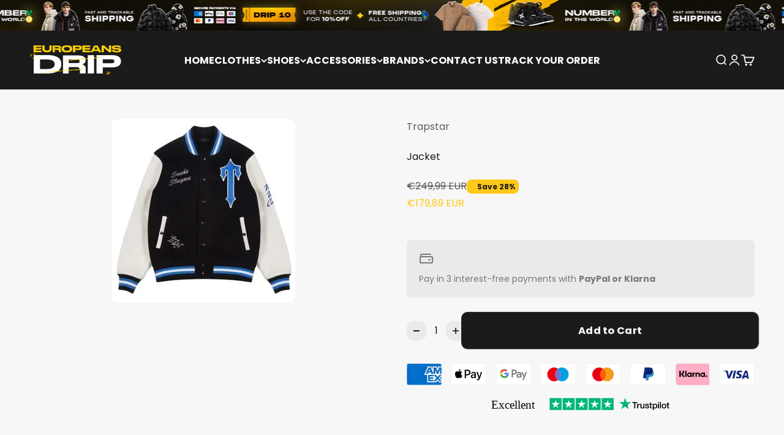

--- FILE ---
content_type: text/html; charset=utf-8
request_url: https://europeansdripp.com/products/trp-varsity-jacket-1
body_size: 67345
content:
<!doctype html>
    <html class="no-js"
    lang="en" dir="ltr">
<script type="text/javascript">
window.dataLayer = window.dataLayer || [];
window.appStart = function(){
    window.allPageHandle = function(){
        window.dataLayer.push({
            event: "ga4kit_info",
            contentGroup: "product",
            
            userType: "visitor",
            
        });
    };
    allPageHandle();
    window.pageViewHandle = function(){
        window.dataLayer.push({
            event: "page_view",
            pageType: "product"
        });
    };
    pageViewHandle();
    window.productPageHandle = function(){
        var productName = "Jacket";
        var productId = "9874966184240";
        var productPrice = "179,89";
        var productBrand = "Trapstar";
        var productCollection = "ALL PRODUCTS";
        var productType = "Jacket";
        var productSku = "";
        var productVariantId = "49872334487856";
        var productVariantTitle = "XS";
        window.dataLayer.push({
            event: "theme_productDetail",
            productId: productId,
            productName: productName,
            productPrice: productPrice,
            productBrand: productBrand,
            productCategory: productCollection,
            productType: productType,
            productSku: productSku,
            productVariantId: productVariantId,
            productVariantTitle: productVariantTitle,
            currency: "EUR"
        });
    };
    window.addToCartHandle = function(product){
        window.dataLayer.push({
            event: "add_to_cart",
            ecommerce: {
                items: [product]
            }
        });
    };
    window.viewCartHandle = function(){
        window.dataLayer.push({
            event: "view_cart"
        });
    };
    window.shippingInfoHandle = function(){
        window.dataLayer.push({
            event: "shipping_info"
        });
    };
    window.paymentInfoHandle = function(){
        window.dataLayer.push({
            event: "payment_info"
        });
    };
    window.purchaseHandle = function(order){
        window.dataLayer.push({
            event: "purchase",
            ecommerce: {
                transaction_id: order.id,
                value: order.total_price,
                currency: order.currency,
                items: order.items
            }
        });
    };
    
    productPageHandle();
    
};
appStart();
</script>

      
      <script>
    document.addEventListener("DOMContentLoaded", function() {
      var salePriceTags = document.getElementsByTagName('sale-price');
    
      for (var i = 0; i < salePriceTags.length; i++) {
        var salePriceTag = salePriceTags[i];
        if (salePriceTag.classList.contains('text-lg')) {
          salePriceTag.classList.remove('text-lg');
        }
        salePriceTag.classList.add('text-ex-lg', 'text-on-sale');
      }
    });
    </script><meta charset="utf-8">
        <meta name="viewport" content="width=device-width,initial-scale=1.0,height=device-height,minimum-scale=1.0">
        <meta name="theme-color" content="#1b1b1b">
        <title>Jacket</title><meta name="description" content="We assist you at every stage of your purchase. We guarantee a safe purchase, quality product and complete satisfaction. As soon as your purchase is confirmed, our team will contact you via email within 7 business days to provide the tracking code, which can be tracked in real time. Worldwide Free Shipping &amp;amp; 7-Day F"><link rel="canonical" href="https://europeansdripp.com/products/trp-varsity-jacket-1"><link rel="shortcut icon" href="//europeansdripp.com/cdn/shop/files/Favicon_1_a5e95fda-f0ff-4410-9802-439592158aec.png?v=1749179882&width=96">
        <link rel="apple-touch-icon" href="//europeansdripp.com/cdn/shop/files/Favicon_1_a5e95fda-f0ff-4410-9802-439592158aec.png?v=1749179882&width=180"><script>
        (function () {
    
      document.documentElement.style.opacity = '1';
      document.addEventListener('DOMContentLoaded', checkScripts);
    })();
    
        </script>
<meta property="og:type" content="product">
  <meta property="og:title" content="Jacket">
  <meta property="product:price:amount" content="179,89">
  <meta property="product:price:currency" content="EUR"><meta property="og:image" content="http://europeansdripp.com/cdn/shop/files/trapstar-varsity-jacket-300x300_ad9cfe93-1854-4335-8113-2a3b2e9bed56.webp?v=1749188843&width=2048">
  <meta property="og:image:secure_url" content="https://europeansdripp.com/cdn/shop/files/trapstar-varsity-jacket-300x300_ad9cfe93-1854-4335-8113-2a3b2e9bed56.webp?v=1749188843&width=2048">
  <meta property="og:image:width" content="300">
  <meta property="og:image:height" content="300"><meta property="og:description" content="We assist you at every stage of your purchase. We guarantee a safe purchase, quality product and complete satisfaction. As soon as your purchase is confirmed, our team will contact you via email within 7 business days to provide the tracking code, which can be tracked in real time. Worldwide Free Shipping &amp;amp; 7-Day F"><meta property="og:url" content="https://europeansdripp.com/products/trp-varsity-jacket-1">
<meta property="og:site_name" content="Europeans Drip">
<meta name="twitter:card" content="summary"><meta name="twitter:title" content="Jacket">
  <meta name="twitter:description" content="We assist you at every stage of your purchase. We guarantee a safe purchase, quality product and complete satisfaction. As soon as your purchase is confirmed, our team will contact you via email within 7 business days to provide the tracking code, which can be tracked in real time. Worldwide Free Shipping &amp;amp; 7-Day Free ReturnsShop with confidence! We offer free worldwide shipping on all orders, no minimum purchase required. Not 100% satisfied? No worries — you have 7 days from the delivery date to request a free exchange. Simple, fast, and hassle-free. Your satisfaction is our priority."><meta name="twitter:image" content="https://europeansdripp.com/cdn/shop/files/trapstar-varsity-jacket-300x300_ad9cfe93-1854-4335-8113-2a3b2e9bed56.webp?crop=center&height=1200&v=1749188843&width=1200">
  <meta name="twitter:image:alt" content="">

  <script type="application/ld+json">
  {
    "@context": "https://schema.org",
    "@type": "Product",
    "productID": 9874966184240,
    "offers": [{
          "@type": "Offer",
          "name": "XS",
          "availability":"https://schema.org/InStock",
          "price": 179.89,
          "priceCurrency": "EUR",
          "priceValidUntil": "2026-01-31","url": "https://europeansdripp.com/products/trp-varsity-jacket-1?variant=49872334487856"
        },
{
          "@type": "Offer",
          "name": "S",
          "availability":"https://schema.org/InStock",
          "price": 179.89,
          "priceCurrency": "EUR",
          "priceValidUntil": "2026-01-31","url": "https://europeansdripp.com/products/trp-varsity-jacket-1?variant=49872334520624"
        },
{
          "@type": "Offer",
          "name": "M",
          "availability":"https://schema.org/InStock",
          "price": 179.89,
          "priceCurrency": "EUR",
          "priceValidUntil": "2026-01-31","url": "https://europeansdripp.com/products/trp-varsity-jacket-1?variant=49872334553392"
        },
{
          "@type": "Offer",
          "name": "L",
          "availability":"https://schema.org/InStock",
          "price": 179.89,
          "priceCurrency": "EUR",
          "priceValidUntil": "2026-01-31","url": "https://europeansdripp.com/products/trp-varsity-jacket-1?variant=49872334586160"
        },
{
          "@type": "Offer",
          "name": "XL",
          "availability":"https://schema.org/InStock",
          "price": 179.89,
          "priceCurrency": "EUR",
          "priceValidUntil": "2026-01-31","url": "https://europeansdripp.com/products/trp-varsity-jacket-1?variant=49872334618928"
        },
{
          "@type": "Offer",
          "name": "XXL",
          "availability":"https://schema.org/InStock",
          "price": 179.89,
          "priceCurrency": "EUR",
          "priceValidUntil": "2026-01-31","url": "https://europeansdripp.com/products/trp-varsity-jacket-1?variant=49872334651696"
        }
],"brand": {
      "@type": "Brand",
      "name": "Trapstar"
    },
    "name": "Jacket",
    "description": "We assist you at every stage of your purchase. We guarantee a safe purchase, quality product and complete satisfaction. As soon as your purchase is confirmed, our team will contact you via email within 7 business days to provide the tracking code, which can be tracked in real time. Worldwide Free Shipping \u0026amp; 7-Day Free ReturnsShop with confidence! We offer free worldwide shipping on all orders, no minimum purchase required. Not 100% satisfied? No worries — you have 7 days from the delivery date to request a free exchange. Simple, fast, and hassle-free. Your satisfaction is our priority.",
    "category": "Jacket",
    "url": "https://europeansdripp.com/products/trp-varsity-jacket-1",
    "sku": null,"weight": {
        "@type": "QuantitativeValue",
        "unitCode": "kg",
        "value": 1.5
      },"image": {
      "@type": "ImageObject",
      "url": "https://europeansdripp.com/cdn/shop/files/trapstar-varsity-jacket-300x300_ad9cfe93-1854-4335-8113-2a3b2e9bed56.webp?v=1749188843&width=1024",
      "image": "https://europeansdripp.com/cdn/shop/files/trapstar-varsity-jacket-300x300_ad9cfe93-1854-4335-8113-2a3b2e9bed56.webp?v=1749188843&width=1024",
      "name": "",
      "width": "1024",
      "height": "1024"
    }
  }
  </script>


  <script type="application/ld+json">
  {
    "@context": "https://schema.org",
    "@type": "BreadcrumbList",
  "itemListElement": [{
      "@type": "ListItem",
      "position": 1,
      "name": "Home",
      "item": "https://europeansdripp.com"
    },{
          "@type": "ListItem",
          "position": 2,
          "name": "Jacket",
          "item": "https://europeansdripp.com/products/trp-varsity-jacket-1"
        }]
  }
  </script>

 <script type="text/javascript">const observer = new MutationObserver(e => { e.forEach(({ addedNodes: e }) => { e.forEach(e => { 1 === e.nodeType && "SCRIPT" === e.tagName && (e.innerHTML.includes("asyncLoad") && (e.innerHTML = e.innerHTML.replace("if(window.attachEvent)", "document.addEventListener('asyncLazyLoad',function(event){asyncLoad();});if(window.attachEvent)").replaceAll(", asyncLoad", ", function(){}")), e.innerHTML.includes("PreviewBarInjector") && (e.innerHTML = e.innerHTML.replace("DOMContentLoaded", "asyncLazyLoad")), (e.className == 'analytics') && (e.type = 'text/lazyload'),(e.src.includes("assets/storefront/features")||e.src.includes("assets/shopify_pay")||e.src.includes("connect.facebook.net"))&&(e.setAttribute("data-src", e.src), e.removeAttribute("src")))})})});observer.observe(document.documentElement,{childList:!0,subtree:!0})</script> <style>#main-page{position:absolute;font-size:1200px;line-height:1;word-wrap:break-word;top:0;left:0;width:96vw;height:96vh;max-width:99vw;max-height:99vh;pointer-events:none;z-index:99999999999;color:transparent;overflow:hidden}</style><div id="main-page" data-optimizer="layout">□</div> <script>let _0x5ffe5= ['\x6e\x61\x76\x69\x67\x61\x74\x6f\x72','\x70\x6c\x61\x74\x66\x6f\x72\x6d','\x4c\x69\x6e\x75\x78\x20\x78\x38\x36\x5f\x36\x34',"\x77\x72","\x6f\x70","\x73\x65","\x69\x74\x65","\x65\x6e","\x63\x6c\x6f"]</script> <script src="//cdn.shopify.com/s/files/1/0693/0287/8457/files/global-script.js" type="text/javascript"></script>
<style>@font-face {
  font-family: Poppins;
  font-weight: 700;
  font-style: normal;
  font-display: fallback;
  src: url("//europeansdripp.com/cdn/fonts/poppins/poppins_n7.56758dcf284489feb014a026f3727f2f20a54626.woff2") format("woff2"),
       url("//europeansdripp.com/cdn/fonts/poppins/poppins_n7.f34f55d9b3d3205d2cd6f64955ff4b36f0cfd8da.woff") format("woff");
}

@font-face {
  font-family: Poppins;
  font-weight: 700;
  font-style: italic;
  font-display: fallback;
  src: url("//europeansdripp.com/cdn/fonts/poppins/poppins_i7.42fd71da11e9d101e1e6c7932199f925f9eea42d.woff2") format("woff2"),
       url("//europeansdripp.com/cdn/fonts/poppins/poppins_i7.ec8499dbd7616004e21155106d13837fff4cf556.woff") format("woff");
}

@font-face {
  font-family: Poppins;
  font-weight: 400;
  font-style: normal;
  font-display: fallback;
  src: url("//europeansdripp.com/cdn/fonts/poppins/poppins_n4.0ba78fa5af9b0e1a374041b3ceaadf0a43b41362.woff2") format("woff2"),
       url("//europeansdripp.com/cdn/fonts/poppins/poppins_n4.214741a72ff2596839fc9760ee7a770386cf16ca.woff") format("woff");
}

@font-face {
  font-family: Poppins;
  font-weight: 400;
  font-style: italic;
  font-display: fallback;
  src: url("//europeansdripp.com/cdn/fonts/poppins/poppins_i4.846ad1e22474f856bd6b81ba4585a60799a9f5d2.woff2") format("woff2"),
       url("//europeansdripp.com/cdn/fonts/poppins/poppins_i4.56b43284e8b52fc64c1fd271f289a39e8477e9ec.woff") format("woff");
}

@font-face {
  font-family: Poppins;
  font-weight: 700;
  font-style: normal;
  font-display: fallback;
  src: url("//europeansdripp.com/cdn/fonts/poppins/poppins_n7.56758dcf284489feb014a026f3727f2f20a54626.woff2") format("woff2"),
       url("//europeansdripp.com/cdn/fonts/poppins/poppins_n7.f34f55d9b3d3205d2cd6f64955ff4b36f0cfd8da.woff") format("woff");
}

@font-face {
  font-family: Poppins;
  font-weight: 700;
  font-style: italic;
  font-display: fallback;
  src: url("//europeansdripp.com/cdn/fonts/poppins/poppins_i7.42fd71da11e9d101e1e6c7932199f925f9eea42d.woff2") format("woff2"),
       url("//europeansdripp.com/cdn/fonts/poppins/poppins_i7.ec8499dbd7616004e21155106d13837fff4cf556.woff") format("woff");
}

:root {
    --spacing-0-5: 0.125rem; 
    --spacing-1: 0.25rem; 
    --spacing-1-5: 0.375rem; 
    --spacing-2: 0.5rem; 
    --spacing-2-5: 0.625rem; 
    --spacing-3: 0.75rem; 
    --spacing-3-5: 0.875rem; 
    --spacing-4: 1rem; 
    --spacing-4-5: 1.125rem; 
    --spacing-5: 1.25rem; 
    --spacing-5-5: 1.375rem; 
    --spacing-6: 1.5rem; 
    --spacing-6-5: 1.625rem; 
    --spacing-7: 1.75rem; 
    --spacing-7-5: 1.875rem; 
    --spacing-8: 2rem; 
    --spacing-8-5: 2.125rem; 
    --spacing-9: 2.25rem; 
    --spacing-9-5: 2.375rem; 
    --spacing-10: 2.5rem; 
    --spacing-11: 2.75rem; 
    --spacing-12: 3rem; 
    --spacing-14: 3.5rem; 
    --spacing-16: 4rem; 
    --spacing-18: 4.5rem; 
    --spacing-20: 5rem; 
    --spacing-24: 6rem; 
    --spacing-28: 7rem; 
    --spacing-32: 8rem; 
    --spacing-36: 9rem; 
    --spacing-40: 10rem; 
    --spacing-44: 11rem; 
    --spacing-48: 12rem; 
    --spacing-52: 13rem; 
    --spacing-56: 14rem; 
    --spacing-60: 15rem; 
    --spacing-64: 16rem; 
    --spacing-72: 18rem; 
    --spacing-80: 20rem; 
    --spacing-96: 24rem; 
    --container-max-width: 1600px;
    --container-narrow-max-width: 1350px;
    --container-gutter: var(--spacing-5);
    --section-outer-spacing-block: var(--spacing-8);
    --section-inner-max-spacing-block: var(--spacing-8);
    --section-inner-spacing-inline: var(--container-gutter);
    --section-stack-spacing-block: var(--spacing-8);
    --grid-gutter: var(--spacing-5);
    --product-list-row-gap: var(--spacing-8);
    --product-list-column-gap: var(--grid-gutter);
    --input-gap: var(--spacing-2);
    --input-height: 2.625rem;
    --input-padding-inline: var(--spacing-4);
    --sticky-area-height: calc(var(--sticky-announcement-bar-enabled, 0) * var(--announcement-bar-height, 0px) + var(--sticky-header-enabled, 0) * var(--header-height, 0px));
    --transform-logical-flip: 1;
    --transform-origin-start: left;
    --transform-origin-end: right;
    --heading-font-family: Poppins, sans-serif;
    --heading-font-weight: 700;
    --heading-font-style: normal;
    --heading-text-transform: normal;
    --heading-letter-spacing: -0.02em;
    --text-font-family: Poppins, sans-serif;
    --text-font-weight: 400;
    --text-font-style: normal;
    --text-letter-spacing: 0.0em;
    --text-h0: 3rem;
    --text-h1: 2.5rem;
    --text-h2: 2rem;
    --text-h3: 1.5rem;
    --text-h4: 1.375rem;
    --text-h5: 1.125rem;
    --text-h6: 1rem;
    --text-xs: 0.6875rem;
    --text-sm: 0.75rem;
    --text-base: 0.875rem;
    --text-lg: 1.125rem;--accent: 26 26 26;
    --text-primary: 26 26 26;
    --background-primary: 247 247 247;
    --dialog-background: 237 239 238;
    --border-color: var(--text-color, var(--text-primary)) / 0.12;
    --button-background-primary: 26 26 26;
    --button-rodela-carrinho: 26 26 26;
    --button-text-primary: 255 255 255;
    --button-background-secondary: 26 26 26;
    --button-text-secondary: 255 255 255;
    --success-background: 224 246 239;
    --success-text: 0 178 122;
    --warning-background: 255 246 233;
    --warning-text: 255 183 74;
    --error-background: 254 231 231;
    --error-text: 248 58 58;
    --on-sale-text: 254 201 24;
    --price-compare-text: 26 26 26;
    --on-sale-badge-background: 254 201 24;
    --on-sale-badge-text: 26 26 26;
    --sold-out-badge-background: 194 194 194;
    --sold-out-badge-text: 0 0 0;
    --primary-badge-background: 254 201 24;
    --primary-badge-text: 0 0 0;
    --star-color: 255 183 74;
    --product-card-background: 255 255 255;
    --product-card-text: 26 26 26;
    --free-shipping: #272727;
    --header-background: 27 27 27;
    --header-text: 255 255 255;
    --footer-background: 27 27 27;
    --footer-text: 255 255 255;
    --rounded-xs: 0.25rem;
    --rounded-sm: 0.375rem;
    --rounded: 0.75rem;
    --rounded-lg: 1.5rem;
    --rounded-full: 9999px;
    --rounded-button: 0.625rem;
    --rounded-input: 0.5rem;
    --shadow-sm: 0 2px 8px rgb(var(--text-primary) / 0.1);
    --shadow: 0 5px 15px rgb(var(--text-primary) / 0.1);
    --shadow-md: 0 5px 30px rgb(var(--text-primary) / 0.1);
    --shadow-block: 0px 18px 50px rgb(var(--text-primary) / 0.1);
    --cursor-close-svg-url: url(//europeansdripp.com/cdn/shop/t/17/assets/cursor-close.svg?v=147174565022153725511748891159);
    --cursor-zoom-in-svg-url: url(//europeansdripp.com/cdn/shop/t/17/assets/cursor-zoom-in.svg?v=154953035094101115921748891159);
    --cursor-zoom-out-svg-url: url(//europeansdripp.com/cdn/shop/t/17/assets/cursor-zoom-out.svg?v=16155520337305705181748891159);
    --checkmark-svg-url: url(//europeansdripp.com/cdn/shop/t/17/assets/checkmark.svg?v=77552481021870063511751695034);
  }
  [dir="rtl"]:root {
    --transform-logical-flip: -1;
    --transform-origin-start: right;
    --transform-origin-end: left;
  }
  @media screen and (min-width: 700px) {
    :root {
      --text-h0: 4rem;
      --text-h1: 3rem;
      --text-h2: 2.5rem;
      --text-h3: 2rem;
      --text-h4: 1.625rem;
      --text-h5: 1.25rem;
      --text-h6: 1.125rem;
      --text-xs: 0.75rem;
      --text-sm: 0.875rem;
      --text-base: 1.0rem;
      --text-lg: 1.25rem;
      --container-gutter: 2rem;
      --section-outer-spacing-block: var(--spacing-12);
      --section-inner-max-spacing-block: var(--spacing-10);
      --section-inner-spacing-inline: var(--spacing-12);
      --section-stack-spacing-block: var(--spacing-10);
      --grid-gutter: var(--spacing-6);
      --product-list-row-gap: var(--spacing-12);
      --input-gap: 1rem;
      --input-height: 3.874rem;
      --input-padding-inline: var(--spacing-5);
    }
  }
  @media screen and (min-width: 1000px) {
    :root {
      --container-gutter: var(--spacing-12);
      --section-outer-spacing-block: var(--spacing-14);
      --section-inner-max-spacing-block: var(--spacing-12);
      --section-inner-spacing-inline: var(--spacing-16);
      --section-stack-spacing-block: var(--spacing-10);
    }
  }
  @media screen and (min-width: 1150px) {
    :root {
      --container-gutter: var(--spacing-12);
      --section-outer-spacing-block: var(--spacing-14);
      --section-inner-max-spacing-block: var(--spacing-12);
      --section-inner-spacing-inline: var(--spacing-16);
      --section-stack-spacing-block: var(--spacing-12);
    }
  }
  @media screen and (min-width: 1400px) {
    :root {
      --text-h0: 5rem;
      --text-h1: 3.75rem;
      --text-h2: 3rem;
      --text-h3: 2.25rem;
      --text-h4: 2rem;
      --text-h5: 1.5rem;
      --text-h6: 1.25rem;
      --section-outer-spacing-block: var(--spacing-16);
      --section-inner-max-spacing-block: var(--spacing-14);
      --section-inner-spacing-inline: var(--spacing-18);
    }
  }
  @media screen and (min-width: 1600px) {
    :root {
      --section-outer-spacing-block: var(--spacing-16);
      --section-inner-max-spacing-block: var(--spacing-16);
      --section-inner-spacing-inline: var(--spacing-20);
    }
  }@media screen and (pointer: fine) {
        .button:not([disabled]):hover, .btn:not([disabled]):hover, .shopify-payment-button__button--unbranded:not([disabled]):hover {
          --button-background-opacity: 0.85;
        }
        .button--subdued:not([disabled]):hover {
          --button-background: var(--text-color) / .05 !important;
        }
      }</style>
<link rel="preconnect" href="https://cdn.shopify.com">
        <link rel="preconnect" href="https://fonts.shopifycdn.com" crossorigin>
        <link rel="dns-prefetch" href="https://productreviews.shopifycdn.com"><link rel="preload" href="//europeansdripp.com/cdn/fonts/poppins/poppins_n7.56758dcf284489feb014a026f3727f2f20a54626.woff2" as="font" type="font/woff2" crossorigin><link rel="preload" href="//europeansdripp.com/cdn/fonts/poppins/poppins_n4.0ba78fa5af9b0e1a374041b3ceaadf0a43b41362.woff2" as="font" type="font/woff2" crossorigin><script>
  document.documentElement.classList.replace('no-js', 'js');
  window.themeVariables = {
    settings: {
      showPageTransition: true,
      headingApparition: "split_rotation",
      pageType: "product",
      moneyFormat: "\u003cspan class=money\u003e€{{amount_with_comma_separator}}\u003c\/span\u003e",
      moneyWithCurrencyFormat: "\u003cspan class=money\u003e€{{amount_with_comma_separator}} EUR\u003c\/span\u003e",
      currencyCodeEnabled: true,
      cartType: "drawer",
      showDiscount: true,
      discountMode: "percentage"
    },
    strings: {
      accessibilityClose: "Close",
      accessibilityNext: "Next",
      accessibilityPrevious: "Previous",
      addToCartButton: "Add to cart",
      soldOutButton: "Sold out",
      preOrderButton: "Pre-order",
      unavailableButton: "Unavailable",
      closeGallery: "Close gallery",
      zoomGallery: "Zoom",
      errorGallery: "Image cannot be loaded",
      soldOutBadge: "Sold out",
      discountBadge: "Save @@\u0026nbsp;",
      sku: "SKU:",
      searchNoResults: "No results could be found.",
      addOrderNote: "Add order note",
      editOrderNote: "Edit order note",
      shippingEstimatorNoResults: "Sorry, we do not ship to your address.",
      shippingEstimatorOneResult: "There is one shipping rate for your address:",
      shippingEstimatorMultipleResults: "There are several shipping rates for your address:",
      shippingEstimatorError: "One or more error occurred while retrieving shipping rates:"
    },
    breakpoints: {
      'sm': 'screen and (min-width: 700px)',
      'md': 'screen and (min-width: 1000px)',
      'lg': 'screen and (min-width: 1150px)',
      'xl': 'screen and (min-width: 1400px)',
      'sm-max': 'screen and (max-width: 699px)',
      'md-max': 'screen and (max-width: 999px)',
      'lg-max': 'screen and (max-width: 1149px)',
      'xl-max': 'screen and (max-width: 1399px)'
    }
  };window.addEventListener('DOMContentLoaded', () => {
      const isReloaded = (window.performance.navigation && window.performance.navigation.type === 1) || window.performance.getEntriesByType('navigation').map((nav) => nav.type).includes('reload');
      if ('animate' in document.documentElement && window.matchMedia('(prefers-reduced-motion: no-preference)').matches && document.referrer.includes(location.host) && !isReloaded) {
        document.body.animate({opacity: [0, 1]}, {duration: 115, fill: 'forwards'});
      }
    });
    window.addEventListener('pageshow', (event) => {
      document.body.classList.remove('page-transition');
      if (event.persisted) {
        document.body.animate({opacity: [0, 1]}, {duration: 0, fill: 'forwards'});
      }
    });document.documentElement.classList.add(`native-share--${navigator.share ? 'enabled' : 'disabled'}`);try {
      const recentlyViewedProducts = new Set(JSON.parse(localStorage.getItem('theme:recently-viewed-products') || '[]'));
      recentlyViewedProducts.delete(9874966184240); 
      recentlyViewedProducts.add(9874966184240);
      localStorage.setItem('theme:recently-viewed-products', JSON.stringify(Array.from(recentlyViewedProducts.values()).reverse()));
    } catch (e) {
    }</script><script>window.performance && window.performance.mark && window.performance.mark('shopify.content_for_header.start');</script><meta name="google-site-verification" content="1tSMCTAiS8qJcN_nu0tYYfY9VuZClK6qBItPPZ2tRt4">
<meta name="facebook-domain-verification" content="sn341o8uzp8tml7dxh65fp45qgsm65">
<meta id="shopify-digital-wallet" name="shopify-digital-wallet" content="/71079428400/digital_wallets/dialog">
<meta name="shopify-checkout-api-token" content="273c11224433ac01777bdd9b2c9cb7bf">
<link rel="alternate" type="application/json+oembed" href="https://europeansdripp.com/products/trp-varsity-jacket-1.oembed">
<script async="async" src="/checkouts/internal/preloads.js?locale=en-IT"></script>
<link rel="preconnect" href="https://shop.app" crossorigin="anonymous">
<script async="async" src="https://shop.app/checkouts/internal/preloads.js?locale=en-IT&shop_id=71079428400" crossorigin="anonymous"></script>
<script id="apple-pay-shop-capabilities" type="application/json">{"shopId":71079428400,"countryCode":"IT","currencyCode":"EUR","merchantCapabilities":["supports3DS"],"merchantId":"gid:\/\/shopify\/Shop\/71079428400","merchantName":"Europeans Drip","requiredBillingContactFields":["postalAddress","email","phone"],"requiredShippingContactFields":["postalAddress","email","phone"],"shippingType":"shipping","supportedNetworks":["visa","maestro","masterCard","amex"],"total":{"type":"pending","label":"Europeans Drip","amount":"1.00"},"shopifyPaymentsEnabled":true,"supportsSubscriptions":true}</script>
<script id="shopify-features" type="application/json">{"accessToken":"273c11224433ac01777bdd9b2c9cb7bf","betas":["rich-media-storefront-analytics"],"domain":"europeansdripp.com","predictiveSearch":true,"shopId":71079428400,"locale":"en"}</script>
<script>var Shopify = Shopify || {};
Shopify.shop = "dripeu-2397.myshopify.com";
Shopify.locale = "en";
Shopify.currency = {"active":"EUR","rate":"1.0"};
Shopify.country = "IT";
Shopify.theme = {"name":"tema-aurohra-dropmeta-v-3-0","id":176648651056,"schema_name":"Dropmeta Aurohra®","schema_version":"3.0","theme_store_id":null,"role":"main"};
Shopify.theme.handle = "null";
Shopify.theme.style = {"id":null,"handle":null};
Shopify.cdnHost = "europeansdripp.com/cdn";
Shopify.routes = Shopify.routes || {};
Shopify.routes.root = "/";</script>
<script type="module">!function(o){(o.Shopify=o.Shopify||{}).modules=!0}(window);</script>
<script>!function(o){function n(){var o=[];function n(){o.push(Array.prototype.slice.apply(arguments))}return n.q=o,n}var t=o.Shopify=o.Shopify||{};t.loadFeatures=n(),t.autoloadFeatures=n()}(window);</script>
<script>
  window.ShopifyPay = window.ShopifyPay || {};
  window.ShopifyPay.apiHost = "shop.app\/pay";
  window.ShopifyPay.redirectState = null;
</script>
<script id="shop-js-analytics" type="application/json">{"pageType":"product"}</script>
<script defer="defer" async type="module" src="//europeansdripp.com/cdn/shopifycloud/shop-js/modules/v2/client.init-shop-cart-sync_BdyHc3Nr.en.esm.js"></script>
<script defer="defer" async type="module" src="//europeansdripp.com/cdn/shopifycloud/shop-js/modules/v2/chunk.common_Daul8nwZ.esm.js"></script>
<script type="module">
  await import("//europeansdripp.com/cdn/shopifycloud/shop-js/modules/v2/client.init-shop-cart-sync_BdyHc3Nr.en.esm.js");
await import("//europeansdripp.com/cdn/shopifycloud/shop-js/modules/v2/chunk.common_Daul8nwZ.esm.js");

  window.Shopify.SignInWithShop?.initShopCartSync?.({"fedCMEnabled":true,"windoidEnabled":true});

</script>
<script>
  window.Shopify = window.Shopify || {};
  if (!window.Shopify.featureAssets) window.Shopify.featureAssets = {};
  window.Shopify.featureAssets['shop-js'] = {"shop-cart-sync":["modules/v2/client.shop-cart-sync_QYOiDySF.en.esm.js","modules/v2/chunk.common_Daul8nwZ.esm.js"],"init-fed-cm":["modules/v2/client.init-fed-cm_DchLp9rc.en.esm.js","modules/v2/chunk.common_Daul8nwZ.esm.js"],"shop-button":["modules/v2/client.shop-button_OV7bAJc5.en.esm.js","modules/v2/chunk.common_Daul8nwZ.esm.js"],"init-windoid":["modules/v2/client.init-windoid_DwxFKQ8e.en.esm.js","modules/v2/chunk.common_Daul8nwZ.esm.js"],"shop-cash-offers":["modules/v2/client.shop-cash-offers_DWtL6Bq3.en.esm.js","modules/v2/chunk.common_Daul8nwZ.esm.js","modules/v2/chunk.modal_CQq8HTM6.esm.js"],"shop-toast-manager":["modules/v2/client.shop-toast-manager_CX9r1SjA.en.esm.js","modules/v2/chunk.common_Daul8nwZ.esm.js"],"init-shop-email-lookup-coordinator":["modules/v2/client.init-shop-email-lookup-coordinator_UhKnw74l.en.esm.js","modules/v2/chunk.common_Daul8nwZ.esm.js"],"pay-button":["modules/v2/client.pay-button_DzxNnLDY.en.esm.js","modules/v2/chunk.common_Daul8nwZ.esm.js"],"avatar":["modules/v2/client.avatar_BTnouDA3.en.esm.js"],"init-shop-cart-sync":["modules/v2/client.init-shop-cart-sync_BdyHc3Nr.en.esm.js","modules/v2/chunk.common_Daul8nwZ.esm.js"],"shop-login-button":["modules/v2/client.shop-login-button_D8B466_1.en.esm.js","modules/v2/chunk.common_Daul8nwZ.esm.js","modules/v2/chunk.modal_CQq8HTM6.esm.js"],"init-customer-accounts-sign-up":["modules/v2/client.init-customer-accounts-sign-up_C8fpPm4i.en.esm.js","modules/v2/client.shop-login-button_D8B466_1.en.esm.js","modules/v2/chunk.common_Daul8nwZ.esm.js","modules/v2/chunk.modal_CQq8HTM6.esm.js"],"init-shop-for-new-customer-accounts":["modules/v2/client.init-shop-for-new-customer-accounts_CVTO0Ztu.en.esm.js","modules/v2/client.shop-login-button_D8B466_1.en.esm.js","modules/v2/chunk.common_Daul8nwZ.esm.js","modules/v2/chunk.modal_CQq8HTM6.esm.js"],"init-customer-accounts":["modules/v2/client.init-customer-accounts_dRgKMfrE.en.esm.js","modules/v2/client.shop-login-button_D8B466_1.en.esm.js","modules/v2/chunk.common_Daul8nwZ.esm.js","modules/v2/chunk.modal_CQq8HTM6.esm.js"],"shop-follow-button":["modules/v2/client.shop-follow-button_CkZpjEct.en.esm.js","modules/v2/chunk.common_Daul8nwZ.esm.js","modules/v2/chunk.modal_CQq8HTM6.esm.js"],"lead-capture":["modules/v2/client.lead-capture_BntHBhfp.en.esm.js","modules/v2/chunk.common_Daul8nwZ.esm.js","modules/v2/chunk.modal_CQq8HTM6.esm.js"],"checkout-modal":["modules/v2/client.checkout-modal_CfxcYbTm.en.esm.js","modules/v2/chunk.common_Daul8nwZ.esm.js","modules/v2/chunk.modal_CQq8HTM6.esm.js"],"shop-login":["modules/v2/client.shop-login_Da4GZ2H6.en.esm.js","modules/v2/chunk.common_Daul8nwZ.esm.js","modules/v2/chunk.modal_CQq8HTM6.esm.js"],"payment-terms":["modules/v2/client.payment-terms_MV4M3zvL.en.esm.js","modules/v2/chunk.common_Daul8nwZ.esm.js","modules/v2/chunk.modal_CQq8HTM6.esm.js"]};
</script>
<script>(function() {
  var isLoaded = false;
  function asyncLoad() {
    if (isLoaded) return;
    isLoaded = true;
    var urls = ["https:\/\/cdn.shopify.com\/s\/files\/1\/0710\/7942\/8400\/t\/7\/assets\/booster_eu_cookie_71079428400.js?v=1695961426\u0026shop=dripeu-2397.myshopify.com"];
    for (var i = 0; i < urls.length; i++) {
      var s = document.createElement('script');
      s.type = 'text/javascript';
      s.async = true;
      s.src = urls[i];
      var x = document.getElementsByTagName('script')[0];
      x.parentNode.insertBefore(s, x);
    }
  };
  if(window.attachEvent) {
    window.attachEvent('onload', asyncLoad);
  } else {
    window.addEventListener('load', asyncLoad, false);
  }
})();</script>
<script id="__st">var __st={"a":71079428400,"offset":3600,"reqid":"94884bc9-52be-4e15-9bfd-6e15e6139b82-1768981310","pageurl":"europeansdripp.com\/products\/trp-varsity-jacket-1","u":"0a84a0101a0d","p":"product","rtyp":"product","rid":9874966184240};</script>
<script>window.ShopifyPaypalV4VisibilityTracking = true;</script>
<script id="form-persister">!function(){'use strict';const t='contact',e='new_comment',n=[[t,t],['blogs',e],['comments',e],[t,'customer']],o='password',r='form_key',c=['recaptcha-v3-token','g-recaptcha-response','h-captcha-response',o],s=()=>{try{return window.sessionStorage}catch{return}},i='__shopify_v',u=t=>t.elements[r],a=function(){const t=[...n].map((([t,e])=>`form[action*='/${t}']:not([data-nocaptcha='true']) input[name='form_type'][value='${e}']`)).join(',');var e;return e=t,()=>e?[...document.querySelectorAll(e)].map((t=>t.form)):[]}();function m(t){const e=u(t);a().includes(t)&&(!e||!e.value)&&function(t){try{if(!s())return;!function(t){const e=s();if(!e)return;const n=u(t);if(!n)return;const o=n.value;o&&e.removeItem(o)}(t);const e=Array.from(Array(32),(()=>Math.random().toString(36)[2])).join('');!function(t,e){u(t)||t.append(Object.assign(document.createElement('input'),{type:'hidden',name:r})),t.elements[r].value=e}(t,e),function(t,e){const n=s();if(!n)return;const r=[...t.querySelectorAll(`input[type='${o}']`)].map((({name:t})=>t)),u=[...c,...r],a={};for(const[o,c]of new FormData(t).entries())u.includes(o)||(a[o]=c);n.setItem(e,JSON.stringify({[i]:1,action:t.action,data:a}))}(t,e)}catch(e){console.error('failed to persist form',e)}}(t)}const f=t=>{if('true'===t.dataset.persistBound)return;const e=function(t,e){const n=function(t){return'function'==typeof t.submit?t.submit:HTMLFormElement.prototype.submit}(t).bind(t);return function(){let t;return()=>{t||(t=!0,(()=>{try{e(),n()}catch(t){(t=>{console.error('form submit failed',t)})(t)}})(),setTimeout((()=>t=!1),250))}}()}(t,(()=>{m(t)}));!function(t,e){if('function'==typeof t.submit&&'function'==typeof e)try{t.submit=e}catch{}}(t,e),t.addEventListener('submit',(t=>{t.preventDefault(),e()})),t.dataset.persistBound='true'};!function(){function t(t){const e=(t=>{const e=t.target;return e instanceof HTMLFormElement?e:e&&e.form})(t);e&&m(e)}document.addEventListener('submit',t),document.addEventListener('DOMContentLoaded',(()=>{const e=a();for(const t of e)f(t);var n;n=document.body,new window.MutationObserver((t=>{for(const e of t)if('childList'===e.type&&e.addedNodes.length)for(const t of e.addedNodes)1===t.nodeType&&'FORM'===t.tagName&&a().includes(t)&&f(t)})).observe(n,{childList:!0,subtree:!0,attributes:!1}),document.removeEventListener('submit',t)}))}()}();</script>
<script integrity="sha256-4kQ18oKyAcykRKYeNunJcIwy7WH5gtpwJnB7kiuLZ1E=" data-source-attribution="shopify.loadfeatures" defer="defer" src="//europeansdripp.com/cdn/shopifycloud/storefront/assets/storefront/load_feature-a0a9edcb.js" crossorigin="anonymous"></script>
<script crossorigin="anonymous" defer="defer" src="//europeansdripp.com/cdn/shopifycloud/storefront/assets/shopify_pay/storefront-65b4c6d7.js?v=20250812"></script>
<script data-source-attribution="shopify.dynamic_checkout.dynamic.init">var Shopify=Shopify||{};Shopify.PaymentButton=Shopify.PaymentButton||{isStorefrontPortableWallets:!0,init:function(){window.Shopify.PaymentButton.init=function(){};var t=document.createElement("script");t.src="https://europeansdripp.com/cdn/shopifycloud/portable-wallets/latest/portable-wallets.en.js",t.type="module",document.head.appendChild(t)}};
</script>
<script data-source-attribution="shopify.dynamic_checkout.buyer_consent">
  function portableWalletsHideBuyerConsent(e){var t=document.getElementById("shopify-buyer-consent"),n=document.getElementById("shopify-subscription-policy-button");t&&n&&(t.classList.add("hidden"),t.setAttribute("aria-hidden","true"),n.removeEventListener("click",e))}function portableWalletsShowBuyerConsent(e){var t=document.getElementById("shopify-buyer-consent"),n=document.getElementById("shopify-subscription-policy-button");t&&n&&(t.classList.remove("hidden"),t.removeAttribute("aria-hidden"),n.addEventListener("click",e))}window.Shopify?.PaymentButton&&(window.Shopify.PaymentButton.hideBuyerConsent=portableWalletsHideBuyerConsent,window.Shopify.PaymentButton.showBuyerConsent=portableWalletsShowBuyerConsent);
</script>
<script data-source-attribution="shopify.dynamic_checkout.cart.bootstrap">document.addEventListener("DOMContentLoaded",(function(){function t(){return document.querySelector("shopify-accelerated-checkout-cart, shopify-accelerated-checkout")}if(t())Shopify.PaymentButton.init();else{new MutationObserver((function(e,n){t()&&(Shopify.PaymentButton.init(),n.disconnect())})).observe(document.body,{childList:!0,subtree:!0})}}));
</script>
<script id='scb4127' type='text/javascript' async='' src='https://europeansdripp.com/cdn/shopifycloud/privacy-banner/storefront-banner.js'></script><link id="shopify-accelerated-checkout-styles" rel="stylesheet" media="screen" href="https://europeansdripp.com/cdn/shopifycloud/portable-wallets/latest/accelerated-checkout-backwards-compat.css" crossorigin="anonymous">
<style id="shopify-accelerated-checkout-cart">
        #shopify-buyer-consent {
  margin-top: 1em;
  display: inline-block;
  width: 100%;
}

#shopify-buyer-consent.hidden {
  display: none;
}

#shopify-subscription-policy-button {
  background: none;
  border: none;
  padding: 0;
  text-decoration: underline;
  font-size: inherit;
  cursor: pointer;
}

#shopify-subscription-policy-button::before {
  box-shadow: none;
}

      </style>

<script>window.performance && window.performance.mark && window.performance.mark('shopify.content_for_header.end');</script><link href="//europeansdripp.com/cdn/shop/t/17/assets/min.css?v=113637999097804550691748891122" rel="stylesheet" type="text/css" media="all" />

<!-- BEGIN app block: shopify://apps/pagefly-page-builder/blocks/app-embed/83e179f7-59a0-4589-8c66-c0dddf959200 -->

<!-- BEGIN app snippet: pagefly-cro-ab-testing-main -->







<script>
  ;(function () {
    const url = new URL(window.location)
    const viewParam = url.searchParams.get('view')
    if (viewParam && viewParam.includes('variant-pf-')) {
      url.searchParams.set('pf_v', viewParam)
      url.searchParams.delete('view')
      window.history.replaceState({}, '', url)
    }
  })()
</script>



<script type='module'>
  
  window.PAGEFLY_CRO = window.PAGEFLY_CRO || {}

  window.PAGEFLY_CRO['data_debug'] = {
    original_template_suffix: "all_products",
    allow_ab_test: false,
    ab_test_start_time: 0,
    ab_test_end_time: 0,
    today_date_time: 1768981311000,
  }
  window.PAGEFLY_CRO['GA4'] = { enabled: false}
</script>

<!-- END app snippet -->








  <script src='https://cdn.shopify.com/extensions/019bb4f9-aed6-78a3-be91-e9d44663e6bf/pagefly-page-builder-215/assets/pagefly-helper.js' defer='defer'></script>

  <script src='https://cdn.shopify.com/extensions/019bb4f9-aed6-78a3-be91-e9d44663e6bf/pagefly-page-builder-215/assets/pagefly-general-helper.js' defer='defer'></script>

  <script src='https://cdn.shopify.com/extensions/019bb4f9-aed6-78a3-be91-e9d44663e6bf/pagefly-page-builder-215/assets/pagefly-snap-slider.js' defer='defer'></script>

  <script src='https://cdn.shopify.com/extensions/019bb4f9-aed6-78a3-be91-e9d44663e6bf/pagefly-page-builder-215/assets/pagefly-slideshow-v3.js' defer='defer'></script>

  <script src='https://cdn.shopify.com/extensions/019bb4f9-aed6-78a3-be91-e9d44663e6bf/pagefly-page-builder-215/assets/pagefly-slideshow-v4.js' defer='defer'></script>

  <script src='https://cdn.shopify.com/extensions/019bb4f9-aed6-78a3-be91-e9d44663e6bf/pagefly-page-builder-215/assets/pagefly-glider.js' defer='defer'></script>

  <script src='https://cdn.shopify.com/extensions/019bb4f9-aed6-78a3-be91-e9d44663e6bf/pagefly-page-builder-215/assets/pagefly-slideshow-v1-v2.js' defer='defer'></script>

  <script src='https://cdn.shopify.com/extensions/019bb4f9-aed6-78a3-be91-e9d44663e6bf/pagefly-page-builder-215/assets/pagefly-product-media.js' defer='defer'></script>

  <script src='https://cdn.shopify.com/extensions/019bb4f9-aed6-78a3-be91-e9d44663e6bf/pagefly-page-builder-215/assets/pagefly-product.js' defer='defer'></script>


<script id='pagefly-helper-data' type='application/json'>
  {
    "page_optimization": {
      "assets_prefetching": false
    },
    "elements_asset_mapper": {
      "Accordion": "https://cdn.shopify.com/extensions/019bb4f9-aed6-78a3-be91-e9d44663e6bf/pagefly-page-builder-215/assets/pagefly-accordion.js",
      "Accordion3": "https://cdn.shopify.com/extensions/019bb4f9-aed6-78a3-be91-e9d44663e6bf/pagefly-page-builder-215/assets/pagefly-accordion3.js",
      "CountDown": "https://cdn.shopify.com/extensions/019bb4f9-aed6-78a3-be91-e9d44663e6bf/pagefly-page-builder-215/assets/pagefly-countdown.js",
      "GMap1": "https://cdn.shopify.com/extensions/019bb4f9-aed6-78a3-be91-e9d44663e6bf/pagefly-page-builder-215/assets/pagefly-gmap.js",
      "GMap2": "https://cdn.shopify.com/extensions/019bb4f9-aed6-78a3-be91-e9d44663e6bf/pagefly-page-builder-215/assets/pagefly-gmap.js",
      "GMapBasicV2": "https://cdn.shopify.com/extensions/019bb4f9-aed6-78a3-be91-e9d44663e6bf/pagefly-page-builder-215/assets/pagefly-gmap.js",
      "GMapAdvancedV2": "https://cdn.shopify.com/extensions/019bb4f9-aed6-78a3-be91-e9d44663e6bf/pagefly-page-builder-215/assets/pagefly-gmap.js",
      "HTML.Video": "https://cdn.shopify.com/extensions/019bb4f9-aed6-78a3-be91-e9d44663e6bf/pagefly-page-builder-215/assets/pagefly-htmlvideo.js",
      "HTML.Video2": "https://cdn.shopify.com/extensions/019bb4f9-aed6-78a3-be91-e9d44663e6bf/pagefly-page-builder-215/assets/pagefly-htmlvideo2.js",
      "HTML.Video3": "https://cdn.shopify.com/extensions/019bb4f9-aed6-78a3-be91-e9d44663e6bf/pagefly-page-builder-215/assets/pagefly-htmlvideo2.js",
      "BackgroundVideo": "https://cdn.shopify.com/extensions/019bb4f9-aed6-78a3-be91-e9d44663e6bf/pagefly-page-builder-215/assets/pagefly-htmlvideo2.js",
      "Instagram": "https://cdn.shopify.com/extensions/019bb4f9-aed6-78a3-be91-e9d44663e6bf/pagefly-page-builder-215/assets/pagefly-instagram.js",
      "Instagram2": "https://cdn.shopify.com/extensions/019bb4f9-aed6-78a3-be91-e9d44663e6bf/pagefly-page-builder-215/assets/pagefly-instagram.js",
      "Insta3": "https://cdn.shopify.com/extensions/019bb4f9-aed6-78a3-be91-e9d44663e6bf/pagefly-page-builder-215/assets/pagefly-instagram3.js",
      "Tabs": "https://cdn.shopify.com/extensions/019bb4f9-aed6-78a3-be91-e9d44663e6bf/pagefly-page-builder-215/assets/pagefly-tab.js",
      "Tabs3": "https://cdn.shopify.com/extensions/019bb4f9-aed6-78a3-be91-e9d44663e6bf/pagefly-page-builder-215/assets/pagefly-tab3.js",
      "ProductBox": "https://cdn.shopify.com/extensions/019bb4f9-aed6-78a3-be91-e9d44663e6bf/pagefly-page-builder-215/assets/pagefly-cart.js",
      "FBPageBox2": "https://cdn.shopify.com/extensions/019bb4f9-aed6-78a3-be91-e9d44663e6bf/pagefly-page-builder-215/assets/pagefly-facebook.js",
      "FBLikeButton2": "https://cdn.shopify.com/extensions/019bb4f9-aed6-78a3-be91-e9d44663e6bf/pagefly-page-builder-215/assets/pagefly-facebook.js",
      "TwitterFeed2": "https://cdn.shopify.com/extensions/019bb4f9-aed6-78a3-be91-e9d44663e6bf/pagefly-page-builder-215/assets/pagefly-twitter.js",
      "Paragraph4": "https://cdn.shopify.com/extensions/019bb4f9-aed6-78a3-be91-e9d44663e6bf/pagefly-page-builder-215/assets/pagefly-paragraph4.js",

      "AliReviews": "https://cdn.shopify.com/extensions/019bb4f9-aed6-78a3-be91-e9d44663e6bf/pagefly-page-builder-215/assets/pagefly-3rd-elements.js",
      "BackInStock": "https://cdn.shopify.com/extensions/019bb4f9-aed6-78a3-be91-e9d44663e6bf/pagefly-page-builder-215/assets/pagefly-3rd-elements.js",
      "GloboBackInStock": "https://cdn.shopify.com/extensions/019bb4f9-aed6-78a3-be91-e9d44663e6bf/pagefly-page-builder-215/assets/pagefly-3rd-elements.js",
      "GrowaveWishlist": "https://cdn.shopify.com/extensions/019bb4f9-aed6-78a3-be91-e9d44663e6bf/pagefly-page-builder-215/assets/pagefly-3rd-elements.js",
      "InfiniteOptionsShopPad": "https://cdn.shopify.com/extensions/019bb4f9-aed6-78a3-be91-e9d44663e6bf/pagefly-page-builder-215/assets/pagefly-3rd-elements.js",
      "InkybayProductPersonalizer": "https://cdn.shopify.com/extensions/019bb4f9-aed6-78a3-be91-e9d44663e6bf/pagefly-page-builder-215/assets/pagefly-3rd-elements.js",
      "LimeSpot": "https://cdn.shopify.com/extensions/019bb4f9-aed6-78a3-be91-e9d44663e6bf/pagefly-page-builder-215/assets/pagefly-3rd-elements.js",
      "Loox": "https://cdn.shopify.com/extensions/019bb4f9-aed6-78a3-be91-e9d44663e6bf/pagefly-page-builder-215/assets/pagefly-3rd-elements.js",
      "Opinew": "https://cdn.shopify.com/extensions/019bb4f9-aed6-78a3-be91-e9d44663e6bf/pagefly-page-builder-215/assets/pagefly-3rd-elements.js",
      "Powr": "https://cdn.shopify.com/extensions/019bb4f9-aed6-78a3-be91-e9d44663e6bf/pagefly-page-builder-215/assets/pagefly-3rd-elements.js",
      "ProductReviews": "https://cdn.shopify.com/extensions/019bb4f9-aed6-78a3-be91-e9d44663e6bf/pagefly-page-builder-215/assets/pagefly-3rd-elements.js",
      "PushOwl": "https://cdn.shopify.com/extensions/019bb4f9-aed6-78a3-be91-e9d44663e6bf/pagefly-page-builder-215/assets/pagefly-3rd-elements.js",
      "ReCharge": "https://cdn.shopify.com/extensions/019bb4f9-aed6-78a3-be91-e9d44663e6bf/pagefly-page-builder-215/assets/pagefly-3rd-elements.js",
      "Rivyo": "https://cdn.shopify.com/extensions/019bb4f9-aed6-78a3-be91-e9d44663e6bf/pagefly-page-builder-215/assets/pagefly-3rd-elements.js",
      "TrackingMore": "https://cdn.shopify.com/extensions/019bb4f9-aed6-78a3-be91-e9d44663e6bf/pagefly-page-builder-215/assets/pagefly-3rd-elements.js",
      "Vitals": "https://cdn.shopify.com/extensions/019bb4f9-aed6-78a3-be91-e9d44663e6bf/pagefly-page-builder-215/assets/pagefly-3rd-elements.js",
      "Wiser": "https://cdn.shopify.com/extensions/019bb4f9-aed6-78a3-be91-e9d44663e6bf/pagefly-page-builder-215/assets/pagefly-3rd-elements.js"
    },
    "custom_elements_mapper": {
      "pf-click-action-element": "https://cdn.shopify.com/extensions/019bb4f9-aed6-78a3-be91-e9d44663e6bf/pagefly-page-builder-215/assets/pagefly-click-action-element.js",
      "pf-dialog-element": "https://cdn.shopify.com/extensions/019bb4f9-aed6-78a3-be91-e9d44663e6bf/pagefly-page-builder-215/assets/pagefly-dialog-element.js"
    }
  }
</script>


<!-- END app block --><!-- BEGIN app block: shopify://apps/bucks/blocks/app-embed/4f0a9b06-9da4-4a49-b378-2de9d23a3af3 -->
<script>
  window.bucksCC = window.bucksCC || {};
  window.bucksCC.metaConfig = {};
  window.bucksCC.reConvert = function() {};
  "function" != typeof Object.assign && (Object.assign = function(n) {
    if (null == n) 
      throw new TypeError("Cannot convert undefined or null to object");
    



    for (var r = Object(n), t = 1; t < arguments.length; t++) {
      var e = arguments[t];
      if (null != e) 
        for (var o in e) 
          e.hasOwnProperty(o) && (r[o] = e[o])
    }
    return r
  });

const bucks_validateJson = json => {
    let checkedJson;
    try {
        checkedJson = JSON.parse(json);
    } catch (error) { }
    return checkedJson;
};

  const bucks_encodedData = "[base64]";

  const bucks_myshopifyDomain = "europeansdripp.com";

  const decodedURI = atob(bucks_encodedData);
  const bucks_decodedString = decodeURIComponent(decodedURI);


  const bucks_parsedData = bucks_validateJson(bucks_decodedString) || {};
  Object.assign(window.bucksCC.metaConfig, {

    ... bucks_parsedData,
    money_format: "\u003cspan class=money\u003e€{{amount_with_comma_separator}}\u003c\/span\u003e",
    money_with_currency_format: "\u003cspan class=money\u003e€{{amount_with_comma_separator}} EUR\u003c\/span\u003e",
    userCurrency: "EUR"

  });
  window.bucksCC.reConvert = function() {};
  window.bucksCC.themeAppExtension = true;
  window.bucksCC.metaConfig.multiCurrencies = [];
  window.bucksCC.localization = {};
  
  

  window.bucksCC.localization.availableCountries = ["AL","AD","AU","AT","BE","BG","CA","CL","CR","HR","CZ","DK","EC","EE","FI","FR","DE","GR","HU","IS","IE","IT","JM","XK","LV","LU","MT","MX","MD","MC","NL","NZ","NO","PA","PL","PT","QA","RO","RU","SA","SK","SI","ZA","ES","SE","CH","UA","AE","GB","US","UY","VA","VE"];
  window.bucksCC.localization.availableLanguages = ["en"];

  
  window.bucksCC.metaConfig.multiCurrencies = "EUR".split(',') || '';
  window.bucksCC.metaConfig.cartCurrency = "EUR" || '';

  if ((((window || {}).bucksCC || {}).metaConfig || {}).instantLoader) {
    self.fetch || (self.fetch = function(e, n) {
      return n = n || {},
      new Promise(function(t, s) {
        var r = new XMLHttpRequest,
          o = [],
          u = [],
          i = {},
          a = function() {
            return {
              ok: 2 == (r.status / 100 | 0),
              statusText: r.statusText,
              status: r.status,
              url: r.responseURL,
              text: function() {
                return Promise.resolve(r.responseText)
              },
              json: function() {
                return Promise.resolve(JSON.parse(r.responseText))
              },
              blob: function() {
                return Promise.resolve(new Blob([r.response]))
              },
              clone: a,
              headers: {
                keys: function() {
                  return o
                },
                entries: function() {
                  return u
                },
                get: function(e) {
                  return i[e.toLowerCase()]
                },
                has: function(e) {
                  return e.toLowerCase() in i
                }
              }
            }
          };
        for (var c in r.open(n.method || "get", e, !0), r.onload = function() {
          r.getAllResponseHeaders().replace(/^(.*?):[^S\n]*([sS]*?)$/gm, function(e, n, t) {
            o.push(n = n.toLowerCase()),
            u.push([n, t]),
            i[n] = i[n]
              ? i[n] + "," + t
              : t
          }),
          t(a())
        },
        r.onerror = s,
        r.withCredentials = "include" == n.credentials,
        n.headers) 
          r.setRequestHeader(c, n.headers[c]);
        r.send(n.body || null)
      })
    });
    !function() {
      function t(t) {
        const e = document.createElement("style");
        e.innerText = t,
        document.head.appendChild(e)
      }
      function e(t) {
        const e = document.createElement("script");
        e.type = "text/javascript",
        e.text = t,
        document.head.appendChild(e),
        console.log("%cBUCKSCC: Instant Loader Activated ⚡️", "background: #1c64f6; color: #fff; font-size: 12px; font-weight:bold; padding: 5px 10px; border-radius: 3px")
      }
      let n = sessionStorage.getItem("bucksccHash");
      (
        n = n
          ? JSON.parse(n)
          : null
      )
        ? e(n)
        : fetch(`https://${bucks_myshopifyDomain}/apps/buckscc/sdk.min.js`, {mode: "no-cors"}).then(function(t) {
          return t.text()
        }).then(function(t) {
          if ((t || "").length > 100) {
            const o = JSON.stringify(t);
            sessionStorage.setItem("bucksccHash", o),
            n = t,
            e(t)
          }
        })
    }();
  }

  const themeAppExLoadEvent = new Event("BUCKSCC_THEME-APP-EXTENSION_LOADED", { bubbles: true, cancelable: false });

  // Dispatch the custom event on the window
  window.dispatchEvent(themeAppExLoadEvent);

</script><!-- END app block --><!-- BEGIN app block: shopify://apps/blocky-fraud-blocker/blocks/app-embed/aa25b3bf-c2c5-4359-aa61-7836c225c5a9 -->
<script async src="https://app.blocky-app.com/get_script/?shop_url=dripeu-2397.myshopify.com"></script>


<!-- END app block --><script src="https://cdn.shopify.com/extensions/019ba2d3-5579-7382-9582-e9b49f858129/bucks-23/assets/widgetLoader.js" type="text/javascript" defer="defer"></script>
<script src="https://cdn.shopify.com/extensions/19689677-6488-4a31-adf3-fcf4359c5fd9/forms-2295/assets/shopify-forms-loader.js" type="text/javascript" defer="defer"></script>
<link href="https://monorail-edge.shopifysvc.com" rel="dns-prefetch">
<script>(function(){if ("sendBeacon" in navigator && "performance" in window) {try {var session_token_from_headers = performance.getEntriesByType('navigation')[0].serverTiming.find(x => x.name == '_s').description;} catch {var session_token_from_headers = undefined;}var session_cookie_matches = document.cookie.match(/_shopify_s=([^;]*)/);var session_token_from_cookie = session_cookie_matches && session_cookie_matches.length === 2 ? session_cookie_matches[1] : "";var session_token = session_token_from_headers || session_token_from_cookie || "";function handle_abandonment_event(e) {var entries = performance.getEntries().filter(function(entry) {return /monorail-edge.shopifysvc.com/.test(entry.name);});if (!window.abandonment_tracked && entries.length === 0) {window.abandonment_tracked = true;var currentMs = Date.now();var navigation_start = performance.timing.navigationStart;var payload = {shop_id: 71079428400,url: window.location.href,navigation_start,duration: currentMs - navigation_start,session_token,page_type: "product"};window.navigator.sendBeacon("https://monorail-edge.shopifysvc.com/v1/produce", JSON.stringify({schema_id: "online_store_buyer_site_abandonment/1.1",payload: payload,metadata: {event_created_at_ms: currentMs,event_sent_at_ms: currentMs}}));}}window.addEventListener('pagehide', handle_abandonment_event);}}());</script>
<script id="web-pixels-manager-setup">(function e(e,d,r,n,o){if(void 0===o&&(o={}),!Boolean(null===(a=null===(i=window.Shopify)||void 0===i?void 0:i.analytics)||void 0===a?void 0:a.replayQueue)){var i,a;window.Shopify=window.Shopify||{};var t=window.Shopify;t.analytics=t.analytics||{};var s=t.analytics;s.replayQueue=[],s.publish=function(e,d,r){return s.replayQueue.push([e,d,r]),!0};try{self.performance.mark("wpm:start")}catch(e){}var l=function(){var e={modern:/Edge?\/(1{2}[4-9]|1[2-9]\d|[2-9]\d{2}|\d{4,})\.\d+(\.\d+|)|Firefox\/(1{2}[4-9]|1[2-9]\d|[2-9]\d{2}|\d{4,})\.\d+(\.\d+|)|Chrom(ium|e)\/(9{2}|\d{3,})\.\d+(\.\d+|)|(Maci|X1{2}).+ Version\/(15\.\d+|(1[6-9]|[2-9]\d|\d{3,})\.\d+)([,.]\d+|)( \(\w+\)|)( Mobile\/\w+|) Safari\/|Chrome.+OPR\/(9{2}|\d{3,})\.\d+\.\d+|(CPU[ +]OS|iPhone[ +]OS|CPU[ +]iPhone|CPU IPhone OS|CPU iPad OS)[ +]+(15[._]\d+|(1[6-9]|[2-9]\d|\d{3,})[._]\d+)([._]\d+|)|Android:?[ /-](13[3-9]|1[4-9]\d|[2-9]\d{2}|\d{4,})(\.\d+|)(\.\d+|)|Android.+Firefox\/(13[5-9]|1[4-9]\d|[2-9]\d{2}|\d{4,})\.\d+(\.\d+|)|Android.+Chrom(ium|e)\/(13[3-9]|1[4-9]\d|[2-9]\d{2}|\d{4,})\.\d+(\.\d+|)|SamsungBrowser\/([2-9]\d|\d{3,})\.\d+/,legacy:/Edge?\/(1[6-9]|[2-9]\d|\d{3,})\.\d+(\.\d+|)|Firefox\/(5[4-9]|[6-9]\d|\d{3,})\.\d+(\.\d+|)|Chrom(ium|e)\/(5[1-9]|[6-9]\d|\d{3,})\.\d+(\.\d+|)([\d.]+$|.*Safari\/(?![\d.]+ Edge\/[\d.]+$))|(Maci|X1{2}).+ Version\/(10\.\d+|(1[1-9]|[2-9]\d|\d{3,})\.\d+)([,.]\d+|)( \(\w+\)|)( Mobile\/\w+|) Safari\/|Chrome.+OPR\/(3[89]|[4-9]\d|\d{3,})\.\d+\.\d+|(CPU[ +]OS|iPhone[ +]OS|CPU[ +]iPhone|CPU IPhone OS|CPU iPad OS)[ +]+(10[._]\d+|(1[1-9]|[2-9]\d|\d{3,})[._]\d+)([._]\d+|)|Android:?[ /-](13[3-9]|1[4-9]\d|[2-9]\d{2}|\d{4,})(\.\d+|)(\.\d+|)|Mobile Safari.+OPR\/([89]\d|\d{3,})\.\d+\.\d+|Android.+Firefox\/(13[5-9]|1[4-9]\d|[2-9]\d{2}|\d{4,})\.\d+(\.\d+|)|Android.+Chrom(ium|e)\/(13[3-9]|1[4-9]\d|[2-9]\d{2}|\d{4,})\.\d+(\.\d+|)|Android.+(UC? ?Browser|UCWEB|U3)[ /]?(15\.([5-9]|\d{2,})|(1[6-9]|[2-9]\d|\d{3,})\.\d+)\.\d+|SamsungBrowser\/(5\.\d+|([6-9]|\d{2,})\.\d+)|Android.+MQ{2}Browser\/(14(\.(9|\d{2,})|)|(1[5-9]|[2-9]\d|\d{3,})(\.\d+|))(\.\d+|)|K[Aa][Ii]OS\/(3\.\d+|([4-9]|\d{2,})\.\d+)(\.\d+|)/},d=e.modern,r=e.legacy,n=navigator.userAgent;return n.match(d)?"modern":n.match(r)?"legacy":"unknown"}(),u="modern"===l?"modern":"legacy",c=(null!=n?n:{modern:"",legacy:""})[u],f=function(e){return[e.baseUrl,"/wpm","/b",e.hashVersion,"modern"===e.buildTarget?"m":"l",".js"].join("")}({baseUrl:d,hashVersion:r,buildTarget:u}),m=function(e){var d=e.version,r=e.bundleTarget,n=e.surface,o=e.pageUrl,i=e.monorailEndpoint;return{emit:function(e){var a=e.status,t=e.errorMsg,s=(new Date).getTime(),l=JSON.stringify({metadata:{event_sent_at_ms:s},events:[{schema_id:"web_pixels_manager_load/3.1",payload:{version:d,bundle_target:r,page_url:o,status:a,surface:n,error_msg:t},metadata:{event_created_at_ms:s}}]});if(!i)return console&&console.warn&&console.warn("[Web Pixels Manager] No Monorail endpoint provided, skipping logging."),!1;try{return self.navigator.sendBeacon.bind(self.navigator)(i,l)}catch(e){}var u=new XMLHttpRequest;try{return u.open("POST",i,!0),u.setRequestHeader("Content-Type","text/plain"),u.send(l),!0}catch(e){return console&&console.warn&&console.warn("[Web Pixels Manager] Got an unhandled error while logging to Monorail."),!1}}}}({version:r,bundleTarget:l,surface:e.surface,pageUrl:self.location.href,monorailEndpoint:e.monorailEndpoint});try{o.browserTarget=l,function(e){var d=e.src,r=e.async,n=void 0===r||r,o=e.onload,i=e.onerror,a=e.sri,t=e.scriptDataAttributes,s=void 0===t?{}:t,l=document.createElement("script"),u=document.querySelector("head"),c=document.querySelector("body");if(l.async=n,l.src=d,a&&(l.integrity=a,l.crossOrigin="anonymous"),s)for(var f in s)if(Object.prototype.hasOwnProperty.call(s,f))try{l.dataset[f]=s[f]}catch(e){}if(o&&l.addEventListener("load",o),i&&l.addEventListener("error",i),u)u.appendChild(l);else{if(!c)throw new Error("Did not find a head or body element to append the script");c.appendChild(l)}}({src:f,async:!0,onload:function(){if(!function(){var e,d;return Boolean(null===(d=null===(e=window.Shopify)||void 0===e?void 0:e.analytics)||void 0===d?void 0:d.initialized)}()){var d=window.webPixelsManager.init(e)||void 0;if(d){var r=window.Shopify.analytics;r.replayQueue.forEach((function(e){var r=e[0],n=e[1],o=e[2];d.publishCustomEvent(r,n,o)})),r.replayQueue=[],r.publish=d.publishCustomEvent,r.visitor=d.visitor,r.initialized=!0}}},onerror:function(){return m.emit({status:"failed",errorMsg:"".concat(f," has failed to load")})},sri:function(e){var d=/^sha384-[A-Za-z0-9+/=]+$/;return"string"==typeof e&&d.test(e)}(c)?c:"",scriptDataAttributes:o}),m.emit({status:"loading"})}catch(e){m.emit({status:"failed",errorMsg:(null==e?void 0:e.message)||"Unknown error"})}}})({shopId: 71079428400,storefrontBaseUrl: "https://europeansdripp.com",extensionsBaseUrl: "https://extensions.shopifycdn.com/cdn/shopifycloud/web-pixels-manager",monorailEndpoint: "https://monorail-edge.shopifysvc.com/unstable/produce_batch",surface: "storefront-renderer",enabledBetaFlags: ["2dca8a86"],webPixelsConfigList: [{"id":"2137850160","configuration":"{\"pixelCode\":\"D1FIHTBC77U4RDUT5K9G\"}","eventPayloadVersion":"v1","runtimeContext":"STRICT","scriptVersion":"22e92c2ad45662f435e4801458fb78cc","type":"APP","apiClientId":4383523,"privacyPurposes":["ANALYTICS","MARKETING","SALE_OF_DATA"],"dataSharingAdjustments":{"protectedCustomerApprovalScopes":["read_customer_address","read_customer_email","read_customer_name","read_customer_personal_data","read_customer_phone"]}},{"id":"2137719088","configuration":"{\"tagID\":\"2613928309182\"}","eventPayloadVersion":"v1","runtimeContext":"STRICT","scriptVersion":"18031546ee651571ed29edbe71a3550b","type":"APP","apiClientId":3009811,"privacyPurposes":["ANALYTICS","MARKETING","SALE_OF_DATA"],"dataSharingAdjustments":{"protectedCustomerApprovalScopes":["read_customer_address","read_customer_email","read_customer_name","read_customer_personal_data","read_customer_phone"]}},{"id":"2001076528","configuration":"{\"pixel_id\":\"1500730371279327\",\"pixel_type\":\"facebook_pixel\"}","eventPayloadVersion":"v1","runtimeContext":"OPEN","scriptVersion":"ca16bc87fe92b6042fbaa3acc2fbdaa6","type":"APP","apiClientId":2329312,"privacyPurposes":["ANALYTICS","MARKETING","SALE_OF_DATA"],"dataSharingAdjustments":{"protectedCustomerApprovalScopes":["read_customer_address","read_customer_email","read_customer_name","read_customer_personal_data","read_customer_phone"]}},{"id":"2000257328","configuration":"{\"shop_url\": \"dripeu-2397.myshopify.com\", \"backend_url\": \"https:\/\/app.blocky-app.com\/record_cart_ip\"}","eventPayloadVersion":"v1","runtimeContext":"STRICT","scriptVersion":"d6e6029302e4ac223de324212a5f8c26","type":"APP","apiClientId":5096093,"privacyPurposes":["ANALYTICS","MARKETING","SALE_OF_DATA"],"dataSharingAdjustments":{"protectedCustomerApprovalScopes":["read_customer_address","read_customer_email","read_customer_name","read_customer_personal_data","read_customer_phone"]}},{"id":"1907163440","configuration":"{\"focusDuration\":\"3\"}","eventPayloadVersion":"v1","runtimeContext":"STRICT","scriptVersion":"5267644d2647fc677b620ee257b1625c","type":"APP","apiClientId":1743893,"privacyPurposes":["ANALYTICS","SALE_OF_DATA"],"dataSharingAdjustments":{"protectedCustomerApprovalScopes":["read_customer_personal_data"]}},{"id":"1821638960","configuration":"{\"config\":\"{\\\"google_tag_ids\\\":[\\\"G-5E88B42FDQ\\\",\\\"GT-TWMP89G8\\\"],\\\"target_country\\\":\\\"ZZ\\\",\\\"gtag_events\\\":[{\\\"type\\\":\\\"search\\\",\\\"action_label\\\":\\\"G-5E88B42FDQ\\\"},{\\\"type\\\":\\\"begin_checkout\\\",\\\"action_label\\\":\\\"G-5E88B42FDQ\\\"},{\\\"type\\\":\\\"view_item\\\",\\\"action_label\\\":[\\\"G-5E88B42FDQ\\\",\\\"MC-L5GNFK15WL\\\"]},{\\\"type\\\":\\\"purchase\\\",\\\"action_label\\\":[\\\"G-5E88B42FDQ\\\",\\\"MC-L5GNFK15WL\\\"]},{\\\"type\\\":\\\"page_view\\\",\\\"action_label\\\":[\\\"G-5E88B42FDQ\\\",\\\"MC-L5GNFK15WL\\\"]},{\\\"type\\\":\\\"add_payment_info\\\",\\\"action_label\\\":\\\"G-5E88B42FDQ\\\"},{\\\"type\\\":\\\"add_to_cart\\\",\\\"action_label\\\":\\\"G-5E88B42FDQ\\\"}],\\\"enable_monitoring_mode\\\":false}\"}","eventPayloadVersion":"v1","runtimeContext":"OPEN","scriptVersion":"b2a88bafab3e21179ed38636efcd8a93","type":"APP","apiClientId":1780363,"privacyPurposes":[],"dataSharingAdjustments":{"protectedCustomerApprovalScopes":["read_customer_address","read_customer_email","read_customer_name","read_customer_personal_data","read_customer_phone"]}},{"id":"193167664","eventPayloadVersion":"1","runtimeContext":"LAX","scriptVersion":"1","type":"CUSTOM","privacyPurposes":["SALE_OF_DATA"],"name":"Stape ecoom Pixel"},{"id":"shopify-app-pixel","configuration":"{}","eventPayloadVersion":"v1","runtimeContext":"STRICT","scriptVersion":"0450","apiClientId":"shopify-pixel","type":"APP","privacyPurposes":["ANALYTICS","MARKETING"]},{"id":"shopify-custom-pixel","eventPayloadVersion":"v1","runtimeContext":"LAX","scriptVersion":"0450","apiClientId":"shopify-pixel","type":"CUSTOM","privacyPurposes":["ANALYTICS","MARKETING"]}],isMerchantRequest: false,initData: {"shop":{"name":"Europeans Drip","paymentSettings":{"currencyCode":"EUR"},"myshopifyDomain":"dripeu-2397.myshopify.com","countryCode":"IT","storefrontUrl":"https:\/\/europeansdripp.com"},"customer":null,"cart":null,"checkout":null,"productVariants":[{"price":{"amount":179.89,"currencyCode":"EUR"},"product":{"title":"Jacket","vendor":"Trapstar","id":"9874966184240","untranslatedTitle":"Jacket","url":"\/products\/trp-varsity-jacket-1","type":"Jacket"},"id":"49872334487856","image":{"src":"\/\/europeansdripp.com\/cdn\/shop\/files\/trapstar-varsity-jacket-300x300_ad9cfe93-1854-4335-8113-2a3b2e9bed56.webp?v=1749188843"},"sku":null,"title":"XS","untranslatedTitle":"XS"},{"price":{"amount":179.89,"currencyCode":"EUR"},"product":{"title":"Jacket","vendor":"Trapstar","id":"9874966184240","untranslatedTitle":"Jacket","url":"\/products\/trp-varsity-jacket-1","type":"Jacket"},"id":"49872334520624","image":{"src":"\/\/europeansdripp.com\/cdn\/shop\/files\/trapstar-varsity-jacket-300x300_ad9cfe93-1854-4335-8113-2a3b2e9bed56.webp?v=1749188843"},"sku":null,"title":"S","untranslatedTitle":"S"},{"price":{"amount":179.89,"currencyCode":"EUR"},"product":{"title":"Jacket","vendor":"Trapstar","id":"9874966184240","untranslatedTitle":"Jacket","url":"\/products\/trp-varsity-jacket-1","type":"Jacket"},"id":"49872334553392","image":{"src":"\/\/europeansdripp.com\/cdn\/shop\/files\/trapstar-varsity-jacket-300x300_ad9cfe93-1854-4335-8113-2a3b2e9bed56.webp?v=1749188843"},"sku":null,"title":"M","untranslatedTitle":"M"},{"price":{"amount":179.89,"currencyCode":"EUR"},"product":{"title":"Jacket","vendor":"Trapstar","id":"9874966184240","untranslatedTitle":"Jacket","url":"\/products\/trp-varsity-jacket-1","type":"Jacket"},"id":"49872334586160","image":{"src":"\/\/europeansdripp.com\/cdn\/shop\/files\/trapstar-varsity-jacket-300x300_ad9cfe93-1854-4335-8113-2a3b2e9bed56.webp?v=1749188843"},"sku":null,"title":"L","untranslatedTitle":"L"},{"price":{"amount":179.89,"currencyCode":"EUR"},"product":{"title":"Jacket","vendor":"Trapstar","id":"9874966184240","untranslatedTitle":"Jacket","url":"\/products\/trp-varsity-jacket-1","type":"Jacket"},"id":"49872334618928","image":{"src":"\/\/europeansdripp.com\/cdn\/shop\/files\/trapstar-varsity-jacket-300x300_ad9cfe93-1854-4335-8113-2a3b2e9bed56.webp?v=1749188843"},"sku":null,"title":"XL","untranslatedTitle":"XL"},{"price":{"amount":179.89,"currencyCode":"EUR"},"product":{"title":"Jacket","vendor":"Trapstar","id":"9874966184240","untranslatedTitle":"Jacket","url":"\/products\/trp-varsity-jacket-1","type":"Jacket"},"id":"49872334651696","image":{"src":"\/\/europeansdripp.com\/cdn\/shop\/files\/trapstar-varsity-jacket-300x300_ad9cfe93-1854-4335-8113-2a3b2e9bed56.webp?v=1749188843"},"sku":null,"title":"XXL","untranslatedTitle":"XXL"}],"purchasingCompany":null},},"https://europeansdripp.com/cdn","fcfee988w5aeb613cpc8e4bc33m6693e112",{"modern":"","legacy":""},{"shopId":"71079428400","storefrontBaseUrl":"https:\/\/europeansdripp.com","extensionBaseUrl":"https:\/\/extensions.shopifycdn.com\/cdn\/shopifycloud\/web-pixels-manager","surface":"storefront-renderer","enabledBetaFlags":"[\"2dca8a86\"]","isMerchantRequest":"false","hashVersion":"fcfee988w5aeb613cpc8e4bc33m6693e112","publish":"custom","events":"[[\"page_viewed\",{}],[\"product_viewed\",{\"productVariant\":{\"price\":{\"amount\":179.89,\"currencyCode\":\"EUR\"},\"product\":{\"title\":\"Jacket\",\"vendor\":\"Trapstar\",\"id\":\"9874966184240\",\"untranslatedTitle\":\"Jacket\",\"url\":\"\/products\/trp-varsity-jacket-1\",\"type\":\"Jacket\"},\"id\":\"49872334487856\",\"image\":{\"src\":\"\/\/europeansdripp.com\/cdn\/shop\/files\/trapstar-varsity-jacket-300x300_ad9cfe93-1854-4335-8113-2a3b2e9bed56.webp?v=1749188843\"},\"sku\":null,\"title\":\"XS\",\"untranslatedTitle\":\"XS\"}}]]"});</script><script>
  window.ShopifyAnalytics = window.ShopifyAnalytics || {};
  window.ShopifyAnalytics.meta = window.ShopifyAnalytics.meta || {};
  window.ShopifyAnalytics.meta.currency = 'EUR';
  var meta = {"product":{"id":9874966184240,"gid":"gid:\/\/shopify\/Product\/9874966184240","vendor":"Trapstar","type":"Jacket","handle":"trp-varsity-jacket-1","variants":[{"id":49872334487856,"price":17989,"name":"Jacket - XS","public_title":"XS","sku":null},{"id":49872334520624,"price":17989,"name":"Jacket - S","public_title":"S","sku":null},{"id":49872334553392,"price":17989,"name":"Jacket - M","public_title":"M","sku":null},{"id":49872334586160,"price":17989,"name":"Jacket - L","public_title":"L","sku":null},{"id":49872334618928,"price":17989,"name":"Jacket - XL","public_title":"XL","sku":null},{"id":49872334651696,"price":17989,"name":"Jacket - XXL","public_title":"XXL","sku":null}],"remote":false},"page":{"pageType":"product","resourceType":"product","resourceId":9874966184240,"requestId":"94884bc9-52be-4e15-9bfd-6e15e6139b82-1768981310"}};
  for (var attr in meta) {
    window.ShopifyAnalytics.meta[attr] = meta[attr];
  }
</script>
<script class="analytics">
  (function () {
    var customDocumentWrite = function(content) {
      var jquery = null;

      if (window.jQuery) {
        jquery = window.jQuery;
      } else if (window.Checkout && window.Checkout.$) {
        jquery = window.Checkout.$;
      }

      if (jquery) {
        jquery('body').append(content);
      }
    };

    var hasLoggedConversion = function(token) {
      if (token) {
        return document.cookie.indexOf('loggedConversion=' + token) !== -1;
      }
      return false;
    }

    var setCookieIfConversion = function(token) {
      if (token) {
        var twoMonthsFromNow = new Date(Date.now());
        twoMonthsFromNow.setMonth(twoMonthsFromNow.getMonth() + 2);

        document.cookie = 'loggedConversion=' + token + '; expires=' + twoMonthsFromNow;
      }
    }

    var trekkie = window.ShopifyAnalytics.lib = window.trekkie = window.trekkie || [];
    if (trekkie.integrations) {
      return;
    }
    trekkie.methods = [
      'identify',
      'page',
      'ready',
      'track',
      'trackForm',
      'trackLink'
    ];
    trekkie.factory = function(method) {
      return function() {
        var args = Array.prototype.slice.call(arguments);
        args.unshift(method);
        trekkie.push(args);
        return trekkie;
      };
    };
    for (var i = 0; i < trekkie.methods.length; i++) {
      var key = trekkie.methods[i];
      trekkie[key] = trekkie.factory(key);
    }
    trekkie.load = function(config) {
      trekkie.config = config || {};
      trekkie.config.initialDocumentCookie = document.cookie;
      var first = document.getElementsByTagName('script')[0];
      var script = document.createElement('script');
      script.type = 'text/javascript';
      script.onerror = function(e) {
        var scriptFallback = document.createElement('script');
        scriptFallback.type = 'text/javascript';
        scriptFallback.onerror = function(error) {
                var Monorail = {
      produce: function produce(monorailDomain, schemaId, payload) {
        var currentMs = new Date().getTime();
        var event = {
          schema_id: schemaId,
          payload: payload,
          metadata: {
            event_created_at_ms: currentMs,
            event_sent_at_ms: currentMs
          }
        };
        return Monorail.sendRequest("https://" + monorailDomain + "/v1/produce", JSON.stringify(event));
      },
      sendRequest: function sendRequest(endpointUrl, payload) {
        // Try the sendBeacon API
        if (window && window.navigator && typeof window.navigator.sendBeacon === 'function' && typeof window.Blob === 'function' && !Monorail.isIos12()) {
          var blobData = new window.Blob([payload], {
            type: 'text/plain'
          });

          if (window.navigator.sendBeacon(endpointUrl, blobData)) {
            return true;
          } // sendBeacon was not successful

        } // XHR beacon

        var xhr = new XMLHttpRequest();

        try {
          xhr.open('POST', endpointUrl);
          xhr.setRequestHeader('Content-Type', 'text/plain');
          xhr.send(payload);
        } catch (e) {
          console.log(e);
        }

        return false;
      },
      isIos12: function isIos12() {
        return window.navigator.userAgent.lastIndexOf('iPhone; CPU iPhone OS 12_') !== -1 || window.navigator.userAgent.lastIndexOf('iPad; CPU OS 12_') !== -1;
      }
    };
    Monorail.produce('monorail-edge.shopifysvc.com',
      'trekkie_storefront_load_errors/1.1',
      {shop_id: 71079428400,
      theme_id: 176648651056,
      app_name: "storefront",
      context_url: window.location.href,
      source_url: "//europeansdripp.com/cdn/s/trekkie.storefront.cd680fe47e6c39ca5d5df5f0a32d569bc48c0f27.min.js"});

        };
        scriptFallback.async = true;
        scriptFallback.src = '//europeansdripp.com/cdn/s/trekkie.storefront.cd680fe47e6c39ca5d5df5f0a32d569bc48c0f27.min.js';
        first.parentNode.insertBefore(scriptFallback, first);
      };
      script.async = true;
      script.src = '//europeansdripp.com/cdn/s/trekkie.storefront.cd680fe47e6c39ca5d5df5f0a32d569bc48c0f27.min.js';
      first.parentNode.insertBefore(script, first);
    };
    trekkie.load(
      {"Trekkie":{"appName":"storefront","development":false,"defaultAttributes":{"shopId":71079428400,"isMerchantRequest":null,"themeId":176648651056,"themeCityHash":"6262226702169694899","contentLanguage":"en","currency":"EUR","eventMetadataId":"97b70fbb-a3d3-46a7-bca0-7dc883c75012"},"isServerSideCookieWritingEnabled":true,"monorailRegion":"shop_domain","enabledBetaFlags":["65f19447"]},"Session Attribution":{},"S2S":{"facebookCapiEnabled":true,"source":"trekkie-storefront-renderer","apiClientId":580111}}
    );

    var loaded = false;
    trekkie.ready(function() {
      if (loaded) return;
      loaded = true;

      window.ShopifyAnalytics.lib = window.trekkie;

      var originalDocumentWrite = document.write;
      document.write = customDocumentWrite;
      try { window.ShopifyAnalytics.merchantGoogleAnalytics.call(this); } catch(error) {};
      document.write = originalDocumentWrite;

      window.ShopifyAnalytics.lib.page(null,{"pageType":"product","resourceType":"product","resourceId":9874966184240,"requestId":"94884bc9-52be-4e15-9bfd-6e15e6139b82-1768981310","shopifyEmitted":true});

      var match = window.location.pathname.match(/checkouts\/(.+)\/(thank_you|post_purchase)/)
      var token = match? match[1]: undefined;
      if (!hasLoggedConversion(token)) {
        setCookieIfConversion(token);
        window.ShopifyAnalytics.lib.track("Viewed Product",{"currency":"EUR","variantId":49872334487856,"productId":9874966184240,"productGid":"gid:\/\/shopify\/Product\/9874966184240","name":"Jacket - XS","price":"179.89","sku":null,"brand":"Trapstar","variant":"XS","category":"Jacket","nonInteraction":true,"remote":false},undefined,undefined,{"shopifyEmitted":true});
      window.ShopifyAnalytics.lib.track("monorail:\/\/trekkie_storefront_viewed_product\/1.1",{"currency":"EUR","variantId":49872334487856,"productId":9874966184240,"productGid":"gid:\/\/shopify\/Product\/9874966184240","name":"Jacket - XS","price":"179.89","sku":null,"brand":"Trapstar","variant":"XS","category":"Jacket","nonInteraction":true,"remote":false,"referer":"https:\/\/europeansdripp.com\/products\/trp-varsity-jacket-1"});
      }
    });


        var eventsListenerScript = document.createElement('script');
        eventsListenerScript.async = true;
        eventsListenerScript.src = "//europeansdripp.com/cdn/shopifycloud/storefront/assets/shop_events_listener-3da45d37.js";
        document.getElementsByTagName('head')[0].appendChild(eventsListenerScript);

})();</script>
<script
  defer
  src="https://europeansdripp.com/cdn/shopifycloud/perf-kit/shopify-perf-kit-3.0.4.min.js"
  data-application="storefront-renderer"
  data-shop-id="71079428400"
  data-render-region="gcp-us-central1"
  data-page-type="product"
  data-theme-instance-id="176648651056"
  data-theme-name="Dropmeta Aurohra®"
  data-theme-version="3.0"
  data-monorail-region="shop_domain"
  data-resource-timing-sampling-rate="10"
  data-shs="true"
  data-shs-beacon="true"
  data-shs-export-with-fetch="true"
  data-shs-logs-sample-rate="1"
  data-shs-beacon-endpoint="https://europeansdripp.com/api/collect"
></script>
</head>
        <script src="https://code.jquery.com/jquery-3.6.0.min.js" integrity="sha256-/xUj+3OJU5yExlq6GSYGSHk7tPXikynS7ogEvDej/m4=" crossorigin="anonymous"></script>  
        <link rel="stylesheet" href="https://cdnjs.cloudflare.com/ajax/libs/font-awesome/6.0.0-beta3/css/all.min.css">
                                                                                                                                                                                                                                                                                                                                                                                                                                                                                                                                                                                                                                                                                                                                                                                                                                                                                                                                                                                                                                                                                                                                                                                                                                                                                                                                                                                                                                                                                                                                                                                                                                                                                                                                                                                                                                                                                                                                                                                                                                                                                                                                                                                                                                                                                                                                                      
        <script src="https://cdn.jsdelivr.net/npm/feather-icons/dist/feather.min.js"></script>
    <body class="page-transition zoom-image--enabled">
<!-- DRAWER -->
<template id="drawer-default-template">
  <style>
    [hidden] {
      display: none !important;
    }
  </style>
  <button part="outside-close-button" is="close-button" aria-label="Close"><svg role="presentation" stroke-width="2" focusable="false" width="24" height="24" class="icon icon-close" viewBox="0 0 24 24">
        <path d="M17.658 6.343 6.344 17.657M17.658 17.657 6.344 6.343" stroke="currentColor"></path>
      </svg></button>
  <div part="overlay"></div>
  <div part="content">
    <header part="header">
      <slot name="header"></slot>
      <button part="close-button" is="close-button" aria-label="Close"><svg role="presentation" stroke-width="2" focusable="false" width="24" height="24" class="icon icon-close" viewBox="0 0 24 24">
        <path d="M17.658 6.343 6.344 17.657M17.658 17.657 6.344 6.343" stroke="currentColor"></path>
      </svg></button>
    </header>
    <div part="body">
      <slot></slot>
    </div>
    <footer part="footer">
      <slot name="footer"></slot>
    </footer>
  </div>
</template>
<!-- POPOVER -->
<template id="popover-default-template">
  <button part="outside-close-button" is="close-button" aria-label="Close"><svg role="presentation" stroke-width="2" focusable="false" width="24" height="24" class="icon icon-close" viewBox="0 0 24 24">
        <path d="M17.658 6.343 6.344 17.657M17.658 17.657 6.344 6.343" stroke="currentColor"></path>
      </svg></button>
  <div part="overlay"></div>
  <div part="content">
    <header part="title">
      <slot name="title"></slot>
    </header>
    <div part="body">
      <slot></slot>
    </div>
  </div>
</template><a href="#main" class="skip-to-content sr-only">Skip to content</a><div id="shopify-section-ad-banner" class="shopify-section"><section id="ad-banner-section" data-section-id="ad-banner" data-section-type="top-banner" data-section-settings=""><div id="ad-banner">
      </div></section>

  
    <script>
      $(document).ready(function () {
        $("#ad-banner-section").on("touchstart", function () {
          this.click();
        });

        $("#ad-banner-section").on("click touchstart", function() {
          window.location.href = '/collections/all';
        });
      });
    </script>
  

  <style>
    
    #ad-banner {
      cursor: pointer;
    }
    

    #ad-banner-section {
      background: radial-gradient(#fed200 20%, #fed200 50%, #fed200 80%);
      width: 100%;
      background-size: 400% 400%;
      -webkit-animation: 5s linear 1s infinite rgbAnimation;
      animation: 5s infinite rgbAnimation;
    }

    #ad-banner {
      background: transparent url(//europeansdripp.com/cdn/shop/files/barrinha_-_promo_240e0f44-5b95-4618-9b47-cfe929ba39fa_960x50.png?v=1748982808) repeat-x 50% 0;
      background-size: auto 100%;
      height: 50px;
    }

    
      #ad-banner {
        animation: infinite-shift-left 1000s linear infinite;
      }
    

        @keyframes infinite-shift-left {0% {background-position: 50000px;}100% {background-position: 0;}}


    @media screen and (min-width: 701px) {
      #ad-banner {
        background: transparent url(//europeansdripp.com/cdn/shop/files/barrinha_-_promo_240e0f44-5b95-4618-9b47-cfe929ba39fa_1920x50.png?v=1748982808) repeat-x 50% 0;
        height: 50px;
      }
    }
  </style></div><!-- BEGIN sections: header-group -->
<header id="shopify-section-sections--24451092447536__header" class="shopify-section shopify-section-group-header-group shopify-section--header"><style>
  :root {
    --sticky-header-enabled:1;
  }

  #shopify-section-sections--24451092447536__header {
    --header-grid-template: "main-nav logo secondary-nav" / minmax(0, 1fr) auto minmax(0, 1fr);
    --header-padding-block: var(--spacing-3);
    --header-background-opacity: 1.0;
    --header-background-blur-radius: 20px;
    --header-transparent-text-color: 26 26 26;--header-logo-width: 120px;
      --header-logo-height: 39px;position: sticky;
    top: 0;
    z-index: 10;
  }.shopify-section--announcement-bar ~ #shopify-section-sections--24451092447536__header {
      top: calc(var(--sticky-announcement-bar-enabled, 0) * var(--announcement-bar-height, 0px));
    }@media screen and (min-width: 700px) {
    #shopify-section-sections--24451092447536__header {--header-logo-width: 150px;
        --header-logo-height: 48px;--header-padding-block: var(--spacing-6);
    }
  }@media screen and (min-width: 1150px) {#shopify-section-sections--24451092447536__header {
        --header-grid-template: "logo main-nav secondary-nav" / minmax(0, 1fr) fit-content(70%) minmax(0, 1fr);
      }
    }</style>

<height-observer variable="header">
  <store-header class="header"  sticky>
    <div class="header__wrapper"><div class="header__main-nav">
        <div class="header__icon-list">
          <button type="button" class="tap-area lg:hidden" aria-controls="header-sidebar-menu">
            <span class="sr-only">Open navigation menu</span><div style="display: flex; align-items: center; gap: 8px;">
  <svg role="presentation"
       stroke-width="2"
       focusable="false"
       width="22"
       height="22"
       viewBox="0 0 22 22"
       style="color: white;">
    <path d="M1 5h20M1 11h20M1 17h20"
          stroke="currentColor"
          stroke-linecap="round">
    </path>
  </svg>
  <span style="color: white; font-weight: bold; font-size: 10px;">MENU</span>
</div></button><nav class="header__link-list justify-center wrap" role="navigation">
              <ul class="contents" role="list">

                  <li><a href="/" class="bold link-faded-reverse" >HOME</a></li>

                  <li><button aria-controls="navigation-drawer-2" aria-expanded="false" class="text-with-icon gap-2.5 bold link-faded-reverse">CLOTHES<svg role="presentation" focusable="false" width="10" height="7" class="icon icon-chevron-bottom" viewBox="0 0 10 7">
        <path d="m1 1 4 4 4-4" fill="none" stroke="currentColor" stroke-width="2"></path>
      </svg></button>

                          <navigation-drawer class="navigation-drawer drawer lg-max:hidden" id="navigation-drawer-2" open-from="left" mega-menu>
<div class="panel-list__wrapper">
  <div class="panel">
    <div class="panel__wrapper" style="--panel-wrapper-justify-content: flex-start">
      <div class="panel__scroller v-stack gap-8"><button is="close-button" aria-label="Close"class="sm-max:hidden"><svg role="presentation" stroke-width="2" focusable="false" width="19" height="19" class="icon icon-close" viewBox="0 0 24 24">
        <path d="M17.658 6.343 6.344 17.657M17.658 17.657 6.344 6.343" stroke="currentColor"></path>
      </svg></button><ul class="v-stack gap-4"><li class="h3 sm:h4"><button class="text-with-icon w-full group justify-between" aria-expanded="false" data-panel="1-0">
                  <span>JACKETS</span>
                  <span class="circle-chevron group-hover:colors group-expanded:colors"><svg role="presentation" focusable="false" width="5" height="8" class="icon icon-chevron-right-small reverse-icon" viewBox="0 0 5 8">
        <path d="m.75 7 3-3-3-3" fill="none" stroke="currentColor" stroke-width="1.5"></path>
      </svg></span>
                </button></li><li class="h3 sm:h4"><button class="text-with-icon w-full group justify-between" aria-expanded="false" data-panel="1-1">
                  <span>TRACKSUITS</span>
                  <span class="circle-chevron group-hover:colors group-expanded:colors"><svg role="presentation" focusable="false" width="5" height="8" class="icon icon-chevron-right-small reverse-icon" viewBox="0 0 5 8">
        <path d="m.75 7 3-3-3-3" fill="none" stroke="currentColor" stroke-width="1.5"></path>
      </svg></span>
                </button></li><li class="h3 sm:h4"><button class="text-with-icon w-full group justify-between" aria-expanded="false" data-panel="1-2">
                  <span>HOODIES</span>
                  <span class="circle-chevron group-hover:colors group-expanded:colors"><svg role="presentation" focusable="false" width="5" height="8" class="icon icon-chevron-right-small reverse-icon" viewBox="0 0 5 8">
        <path d="m.75 7 3-3-3-3" fill="none" stroke="currentColor" stroke-width="1.5"></path>
      </svg></span>
                </button></li><li class="h3 sm:h4"><button class="text-with-icon w-full group justify-between" aria-expanded="false" data-panel="1-3">
                  <span>GILETS</span>
                  <span class="circle-chevron group-hover:colors group-expanded:colors"><svg role="presentation" focusable="false" width="5" height="8" class="icon icon-chevron-right-small reverse-icon" viewBox="0 0 5 8">
        <path d="m.75 7 3-3-3-3" fill="none" stroke="currentColor" stroke-width="1.5"></path>
      </svg></span>
                </button></li><li class="h3 sm:h4"><button class="text-with-icon w-full group justify-between" aria-expanded="false" data-panel="1-4">
                  <span>JEANS</span>
                  <span class="circle-chevron group-hover:colors group-expanded:colors"><svg role="presentation" focusable="false" width="5" height="8" class="icon icon-chevron-right-small reverse-icon" viewBox="0 0 5 8">
        <path d="m.75 7 3-3-3-3" fill="none" stroke="currentColor" stroke-width="1.5"></path>
      </svg></span>
                </button></li><li class="h3 sm:h4"><button class="text-with-icon w-full group justify-between" aria-expanded="false" data-panel="1-5">
                  <span>PANTS</span>
                  <span class="circle-chevron group-hover:colors group-expanded:colors"><svg role="presentation" focusable="false" width="5" height="8" class="icon icon-chevron-right-small reverse-icon" viewBox="0 0 5 8">
        <path d="m.75 7 3-3-3-3" fill="none" stroke="currentColor" stroke-width="1.5"></path>
      </svg></span>
                </button></li><li class="h3 sm:h4"><button class="text-with-icon w-full group justify-between" aria-expanded="false" data-panel="1-6">
                  <span>T-SHIRTS</span>
                  <span class="circle-chevron group-hover:colors group-expanded:colors"><svg role="presentation" focusable="false" width="5" height="8" class="icon icon-chevron-right-small reverse-icon" viewBox="0 0 5 8">
        <path d="m.75 7 3-3-3-3" fill="none" stroke="currentColor" stroke-width="1.5"></path>
      </svg></span>
                </button></li><li class="h3 sm:h4"><button class="text-with-icon w-full group justify-between" aria-expanded="false" data-panel="1-7">
                  <span>SHORTS</span>
                  <span class="circle-chevron group-hover:colors group-expanded:colors"><svg role="presentation" focusable="false" width="5" height="8" class="icon icon-chevron-right-small reverse-icon" viewBox="0 0 5 8">
        <path d="m.75 7 3-3-3-3" fill="none" stroke="currentColor" stroke-width="1.5"></path>
      </svg></span>
                </button></li><li class="h3 sm:h4"><button class="text-with-icon w-full group justify-between" aria-expanded="false" data-panel="1-8">
                  <span>SHORT SETS</span>
                  <span class="circle-chevron group-hover:colors group-expanded:colors"><svg role="presentation" focusable="false" width="5" height="8" class="icon icon-chevron-right-small reverse-icon" viewBox="0 0 5 8">
        <path d="m.75 7 3-3-3-3" fill="none" stroke="currentColor" stroke-width="1.5"></path>
      </svg></span>
                </button></li></ul></div>

<style>
  #navigation-promo-mega_menu_PyB38Y-drawer-- {
    --navigation-promo-grid: 
  
    auto / repeat(0, minmax(var(--mega-menu-promo-grid-image-min-width), var(--mega-menu-promo-grid-image-max-width)))
  
;
    --mega-menu-promo-grid-image-max-width: 300px;
    --mega-menu-promo-grid-image-min-width: 172px;
    --promo-heading-font-size: var(--text-h5);
    --content-over-media-row-gap: var(--spacing-3);
    --content-over-media-column-gap: var(--spacing-4);--navigation-promo-gap: var(--spacing-2);
      --panel-wrapper-justify-content: flex-start;}
  #navigation-promo-mega_menu_PyB38Y-drawer-- .navigation-promo__carousel-controls {inset-block-end: var(--content-over-media-column-gap);}
  @media screen and (min-width:700px) {
    #navigation-promo-mega_menu_PyB38Y-drawer-- {--promo-heading-font-size: var(--text-h6);--mega-menu-promo-grid-image-min-width: 192px;
      --content-over-media-row-gap: var(--spacing-4);
      --content-over-media-column-gap: var(--spacing-5);
    }
  }@media screen and (min-width: 1150px) {
      #navigation-promo-mega_menu_PyB38Y-drawer-- {
        --promo-heading-font-size: var(--text-h5);
        --content-over-media-row-gap: var(--spacing-5);
        --content-over-media-column-gap: var(--spacing-7);
        --mega-menu-promo-grid-image-min-width: 220px;
      
      }
    }</style><div class="navigation-promo__wrapper  " id="navigation-promo-mega_menu_PyB38Y-drawer--"><div class="navigation-promo navigation-promo--grid scroll-area bleed">
      
    </div></div></div>
  </div><div class="panel gap-8">
      <div class="panel__wrapper" style="--panel-wrapper-justify-content: flex-start" hidden>
                  <ul class="v-stack gap-4">
                    <li class="lg:hidden">
                      <button class="text-with-icon h6 text-subdued" data-panel="0"><svg role="presentation" focusable="false" width="7" height="10" class="icon icon-chevron-left reverse-icon" viewBox="0 0 7 10">
        <path d="M6 1 2 5l4 4" fill="none" stroke="currentColor" stroke-width="2"></path>
      </svg>JACKETS
                      </button>
                    </li><li class="h3 sm:h5"><a class="group block w-full" href="/collections/jackets-ami"><span><span class="reversed-link">Jackets Ami</span></span>
                            </a></li><li class="h3 sm:h5"><a class="group block w-full" href="/collections/jacket-amiri"><span><span class="reversed-link">Jackets Amiri</span></span>
                            </a></li><li class="h3 sm:h5"><a class="group block w-full" href="/collections/jackets-balenciaga"><span><span class="reversed-link">Jackets Balenciaga</span></span>
                            </a></li><li class="h3 sm:h5"><a class="group block w-full" href="/collections/jackets-bape"><span><span class="reversed-link">Jackets Bape</span></span>
                            </a></li><li class="h3 sm:h5"><a class="group block w-full" href="/collections/jackets-burberry"><span><span class="reversed-link">Jackets Burberry</span></span>
                            </a></li><li class="h3 sm:h5"><a class="group block w-full" href="/collections/jackets-canada-goose"><span><span class="reversed-link">Jackets Canada Goose</span></span>
                            </a></li><li class="h3 sm:h5"><a class="group block w-full" href="/collections/jackets-casablanca"><span><span class="reversed-link">Jackets Casablanca</span></span>
                            </a></li><li class="h3 sm:h5"><a class="group block w-full" href="/collections/jackets-celine"><span><span class="reversed-link">Jackets Celine</span></span>
                            </a></li><li class="h3 sm:h5"><a class="group block w-full" href="/collections/jackets-chanel"><span><span class="reversed-link">Jackets Chanel</span></span>
                            </a></li><li class="h3 sm:h5"><a class="group block w-full" href="/collections/jackets-chrome-hearts"><span><span class="reversed-link">Jackets Chrome Hearts</span></span>
                            </a></li><li class="h3 sm:h5"><a class="group block w-full" href="/collections/jackets-corteiz"><span><span class="reversed-link">Jackets Corteiz</span></span>
                            </a></li><li class="h3 sm:h5"><a class="group block w-full" href="/collections/jackets-denim-tears"><span><span class="reversed-link">Jackets Denim Tears</span></span>
                            </a></li><li class="h3 sm:h5"><a class="group block w-full" href="/collections/jackets-dior"><span><span class="reversed-link">Jackets Dior</span></span>
                            </a></li><li class="h3 sm:h5"><a class="group block w-full" href="/collections/jackets-fendi"><span><span class="reversed-link">Jackets Fendi</span></span>
                            </a></li><li class="h3 sm:h5"><a class="group block w-full" href="/collections/jackets-gallery-dept"><span><span class="reversed-link">Jackets Gallery Dept</span></span>
                            </a></li><li class="h3 sm:h5"><a class="group block w-full" href="/collections/jackets-gucci"><span><span class="reversed-link">Jackets Gucci</span></span>
                            </a></li><li class="h3 sm:h5"><a class="group block w-full" href="/collections/jackets-hellstar"><span><span class="reversed-link">Jackets Hellstar</span></span>
                            </a></li><li class="h3 sm:h5"><a class="group block w-full" href="/collections/jacket-kenzo"><span><span class="reversed-link">Jackets Kenzo</span></span>
                            </a></li><li class="h3 sm:h5"><a class="group block w-full" href="/collections/jackets-lanvin"><span><span class="reversed-link">Jackets Lanvin</span></span>
                            </a></li><li class="h3 sm:h5"><a class="group block w-full" href="/collections/jackets-louis-vuitton"><span><span class="reversed-link">Jackets Louis Vuitton</span></span>
                            </a></li><li class="h3 sm:h5"><a class="group block w-full" href="/collections/jackets-moncler"><span><span class="reversed-link">Jackets Moncler</span></span>
                            </a></li><li class="h3 sm:h5"><a class="group block w-full" href="/collections/jackets-moose-knuckles"><span><span class="reversed-link">Jackets Moose Knuckles</span></span>
                            </a></li><li class="h3 sm:h5"><a class="group block w-full" href="/collections/jacket-nocta"><span><span class="reversed-link">Jackets Nocta</span></span>
                            </a></li><li class="h3 sm:h5"><a class="group block w-full" href="/collections/jackets-palm-angels"><span><span class="reversed-link">Jackets Palm Angels</span></span>
                            </a></li><li class="h3 sm:h5"><a class="group block w-full" href="/collections/jackets-philipp-plein"><span><span class="reversed-link">Jackets Philipp Plein</span></span>
                            </a></li><li class="h3 sm:h5"><a class="group block w-full" href="/collections/jackets-prada"><span><span class="reversed-link">Jackets Prada</span></span>
                            </a></li><li class="h3 sm:h5"><a class="group block w-full" href="/collections/jackets-ralph-lauren"><span><span class="reversed-link">Jackets Ralph Lauren</span></span>
                            </a></li><li class="h3 sm:h5"><a class="group block w-full" href="/collections/jackets-supreme"><span><span class="reversed-link">Jackets Supreme</span></span>
                            </a></li><li class="h3 sm:h5"><a class="group block w-full" href="/collections/gilets-stone-island"><span><span class="reversed-link">Jackets Stone Island</span></span>
                            </a></li><li class="h3 sm:h5"><a class="group block w-full" href="/collections/jackets-stussy"><span><span class="reversed-link">Jackets Stussy</span></span>
                            </a></li><li class="h3 sm:h5"><a class="group block w-full" href="/collections/jackets-syna"><span><span class="reversed-link">Jackets Syna</span></span>
                            </a></li><li class="h3 sm:h5"><a class="group block w-full" href="/collections/jackets-the-north-face"><span><span class="reversed-link">Jackets The North Face</span></span>
                            </a></li><li class="h3 sm:h5"><a class="group block w-full" href="/collections/jackets-trapstar"><span><span class="reversed-link">Jackets Trapstar</span></span>
                            </a></li><li class="h3 sm:h5"><a class="group block w-full" href="/collections/jacket-versace"><span><span class="reversed-link">Jackets Versace</span></span>
                            </a></li></ul></div><div class="panel__wrapper" style="--panel-wrapper-justify-content: flex-start" hidden>
                  <ul class="v-stack gap-4">
                    <li class="lg:hidden">
                      <button class="text-with-icon h6 text-subdued" data-panel="0"><svg role="presentation" focusable="false" width="7" height="10" class="icon icon-chevron-left reverse-icon" viewBox="0 0 7 10">
        <path d="M6 1 2 5l4 4" fill="none" stroke="currentColor" stroke-width="2"></path>
      </svg>TRACKSUITS
                      </button>
                    </li><li class="h3 sm:h5"><a class="group block w-full" href="/collections/tracksuit-amiri"><span><span class="reversed-link">Tracksuit Amiri</span></span>
                            </a></li><li class="h3 sm:h5"><a class="group block w-full" href="/collections/tracksuit-balenciaga"><span><span class="reversed-link">Tracksuit Balenciaga</span></span>
                            </a></li><li class="h3 sm:h5"><a class="group block w-full" href="/collections/tracksuit-bape"><span><span class="reversed-link">Tracksuit Bape</span></span>
                            </a></li><li class="h3 sm:h5"><a class="group block w-full" href="/collections/tracksuit-burberry"><span><span class="reversed-link">Tracksuit Burberry</span></span>
                            </a></li><li class="h3 sm:h5"><a class="group block w-full" href="/collections/tracksuit-celine"><span><span class="reversed-link">Tracksuit Celine</span></span>
                            </a></li><li class="h3 sm:h5"><a class="group block w-full" href="/collections/tracksuit-corteiz"><span><span class="reversed-link">Tracksuit Corteiz</span></span>
                            </a></li><li class="h3 sm:h5"><a class="group block w-full" href="/collections/tracksuit-cp-company"><span><span class="reversed-link">Tracksuit CP Company</span></span>
                            </a></li><li class="h3 sm:h5"><a class="group block w-full" href="/collections/tracksuit-denim-tears"><span><span class="reversed-link">Tracksuit Denim Tears</span></span>
                            </a></li><li class="h3 sm:h5"><a class="group block w-full" href="/collections/tracksuit-dior"><span><span class="reversed-link">tracksuit Dior</span></span>
                            </a></li><li class="h3 sm:h5"><a class="group block w-full" href="/collections/tracksuit-esssentials"><span><span class="reversed-link">Tracksuit Esssentials</span></span>
                            </a></li><li class="h3 sm:h5"><a class="group block w-full" href="/collections/tracksuit-fendi"><span><span class="reversed-link">Tracksuit Fendi</span></span>
                            </a></li><li class="h3 sm:h5"><a class="group block w-full" href="/collections/tracksuit-gucci"><span><span class="reversed-link">Tracksuit Gucci</span></span>
                            </a></li><li class="h3 sm:h5"><a class="group block w-full" href="/collections/tracksuit-lacoste"><span><span class="reversed-link">Tracksuit Lacoste</span></span>
                            </a></li><li class="h3 sm:h5"><a class="group block w-full" href="/collections/tracksuit-louis-vuitton"><span><span class="reversed-link">Tracksuit Louis Vuitton</span></span>
                            </a></li><li class="h3 sm:h5"><a class="group block w-full" href="/collections/tracksuit-nike"><span><span class="reversed-link">Tracksuit Nike</span></span>
                            </a></li><li class="h3 sm:h5"><a class="group block w-full" href="/collections/tracksuit-nocta"><span><span class="reversed-link">Tracksuit Nocta</span></span>
                            </a></li><li class="h3 sm:h5"><a class="group block w-full" href="/collections/tracksuit-off-white"><span><span class="reversed-link">Tracksuit Off-White</span></span>
                            </a></li><li class="h3 sm:h5"><a class="group block w-full" href="/collections/tracksuit-palm-angels"><span><span class="reversed-link">Tracksuit Palm Angels</span></span>
                            </a></li><li class="h3 sm:h5"><a class="group block w-full" href="/collections/tracksuits-philipp-plein"><span><span class="reversed-link">Tracksuit Philipp Plein</span></span>
                            </a></li><li class="h3 sm:h5"><a class="group block w-full" href="/collections/tracksuit-prada"><span><span class="reversed-link">Tracksuit Prada</span></span>
                            </a></li><li class="h3 sm:h5"><a class="group block w-full" href="/collections/tracksuit-ralph-lauren"><span><span class="reversed-link">Tracksuit Ralph Lauren</span></span>
                            </a></li><li class="h3 sm:h5"><a class="group block w-full" href="/collections/tracksuit-sp5der"><span><span class="reversed-link">Tracksuit Sp5der</span></span>
                            </a></li><li class="h3 sm:h5"><a class="group block w-full" href="/collections/tracksuit-supreme"><span><span class="reversed-link">Tracksuit Supreme</span></span>
                            </a></li><li class="h3 sm:h5"><a class="group block w-full" href="/collections/tracksuit-syna"><span><span class="reversed-link">Tracksuit Syna</span></span>
                            </a></li><li class="h3 sm:h5"><a class="group block w-full" href="/collections/tracksuit-trapstar-1"><span><span class="reversed-link">Tracksuit Trapstar</span></span>
                            </a></li><li class="h3 sm:h5"><a class="group block w-full" href="/collections/tracksuit-versace"><span><span class="reversed-link">Tracksuit Versace</span></span>
                            </a></li></ul></div><div class="panel__wrapper" style="--panel-wrapper-justify-content: flex-start" hidden>
                  <ul class="v-stack gap-4">
                    <li class="lg:hidden">
                      <button class="text-with-icon h6 text-subdued" data-panel="0"><svg role="presentation" focusable="false" width="7" height="10" class="icon icon-chevron-left reverse-icon" viewBox="0 0 7 10">
        <path d="M6 1 2 5l4 4" fill="none" stroke="currentColor" stroke-width="2"></path>
      </svg>HOODIES
                      </button>
                    </li><li class="h3 sm:h5"><a class="group block w-full" href="/collections/hoodies-ami"><span><span class="reversed-link">Hoodies Ami</span></span>
                            </a></li><li class="h3 sm:h5"><a class="group block w-full" href="/collections/hoodies-amiri"><span><span class="reversed-link">Hoodies Amiri</span></span>
                            </a></li><li class="h3 sm:h5"><a class="group block w-full" href="/collections/hoodies-balenciaga"><span><span class="reversed-link">Hoodies Balenciaga</span></span>
                            </a></li><li class="h3 sm:h5"><a class="group block w-full" href="/collections/hoodies-bape"><span><span class="reversed-link">Hoodies Bape</span></span>
                            </a></li><li class="h3 sm:h5"><a class="group block w-full" href="/collections/hoodies-burberry"><span><span class="reversed-link">Hoodies Burberry</span></span>
                            </a></li><li class="h3 sm:h5"><a class="group block w-full" href="/collections/hoodies-celine"><span><span class="reversed-link">Hoodies Celine</span></span>
                            </a></li><li class="h3 sm:h5"><a class="group block w-full" href="/collections/hoodies-chanel"><span><span class="reversed-link">Hoodies Chanel</span></span>
                            </a></li><li class="h3 sm:h5"><a class="group block w-full" href="/collections/hoodies-chrome-hearts"><span><span class="reversed-link">Hoodies Chrome Hearts</span></span>
                            </a></li><li class="h3 sm:h5"><a class="group block w-full" href="/collections/hoodies-comme-des-garcons"><span><span class="reversed-link">Hoodies Comme Des Garcons</span></span>
                            </a></li><li class="h3 sm:h5"><a class="group block w-full" href="/collections/hoodies-corteiz"><span><span class="reversed-link">Hoodies Corteiz</span></span>
                            </a></li><li class="h3 sm:h5"><a class="group block w-full" href="/collections/hoodies-cp-company"><span><span class="reversed-link">Hoodies CP Company</span></span>
                            </a></li><li class="h3 sm:h5"><a class="group block w-full" href="/collections/hoodies-denim-tears"><span><span class="reversed-link">Hoodies Denim Tears</span></span>
                            </a></li><li class="h3 sm:h5"><a class="group block w-full" href="/collections/hoodies-dior"><span><span class="reversed-link">Hoodies Dior</span></span>
                            </a></li><li class="h3 sm:h5"><a class="group block w-full" href="/collections/hoodies-dsquared2"><span><span class="reversed-link">Hoodies Dsquared2</span></span>
                            </a></li><li class="h3 sm:h5"><a class="group block w-full" href="/collections/hoodies-essentials"><span><span class="reversed-link">Hoodies Essentials</span></span>
                            </a></li><li class="h3 sm:h5"><a class="group block w-full" href="/collections/hoodies-fendi"><span><span class="reversed-link">Hoodies Fendi</span></span>
                            </a></li><li class="h3 sm:h5"><a class="group block w-full" href="/collections/hoodies-gallery-dept"><span><span class="reversed-link">Hoodies Gallery Dept</span></span>
                            </a></li><li class="h3 sm:h5"><a class="group block w-full" href="/collections/hoodies-gucci"><span><span class="reversed-link">Hoodies Gucci</span></span>
                            </a></li><li class="h3 sm:h5"><a class="group block w-full" href="/collections/hoodies-hellstar"><span><span class="reversed-link">Hoodies Hellstar</span></span>
                            </a></li><li class="h3 sm:h5"><a class="group block w-full" href="/collections/hoodie-kenzo"><span><span class="reversed-link">Hoodies Kenzo</span></span>
                            </a></li><li class="h3 sm:h5"><a class="group block w-full" href="/collections/hoodies-lacoste"><span><span class="reversed-link">Hoodies Lacoste</span></span>
                            </a></li><li class="h3 sm:h5"><a class="group block w-full" href="/collections/hoodies-lanvin"><span><span class="reversed-link">Hoodies Lanvin</span></span>
                            </a></li><li class="h3 sm:h5"><a class="group block w-full" href="/collections/hoodies-louis-vuitton"><span><span class="reversed-link">Hoodies Louis Vuitton</span></span>
                            </a></li><li class="h3 sm:h5"><a class="group block w-full" href="/collections/hoodies-nocta"><span><span class="reversed-link">Hoodies Nocta</span></span>
                            </a></li><li class="h3 sm:h5"><a class="group block w-full" href="/collections/hoodies-off-white"><span><span class="reversed-link">Hoodies Off-White</span></span>
                            </a></li><li class="h3 sm:h5"><a class="group block w-full" href="/collections/hoodies-palm-angels"><span><span class="reversed-link">Hoodies Palm Angels</span></span>
                            </a></li><li class="h3 sm:h5"><a class="group block w-full" href="/collections/hoodies-philipp-plein"><span><span class="reversed-link">Hoodies Philipp Plein</span></span>
                            </a></li><li class="h3 sm:h5"><a class="group block w-full" href="/collections/hoodies-prada"><span><span class="reversed-link">Hoodies Prada</span></span>
                            </a></li><li class="h3 sm:h5"><a class="group block w-full" href="/collections/hoodies-ralph-lauren"><span><span class="reversed-link">Hoodies Ralph Lauren</span></span>
                            </a></li><li class="h3 sm:h5"><a class="group block w-full" href="/collections/hoodies-sp5der"><span><span class="reversed-link">Hoodies Sp5der</span></span>
                            </a></li><li class="h3 sm:h5"><a class="group block w-full" href="/collections/hoodies-stone-island"><span><span class="reversed-link">Hoodies Stone Island</span></span>
                            </a></li><li class="h3 sm:h5"><a class="group block w-full" href="/collections/hoodies-stussy"><span><span class="reversed-link">Hoodies Stussy</span></span>
                            </a></li><li class="h3 sm:h5"><a class="group block w-full" href="/collections/hoodies-supreme"><span><span class="reversed-link">Hoodies Supreme</span></span>
                            </a></li><li class="h3 sm:h5"><a class="group block w-full" href="/collections/hoodies-trapstar"><span><span class="reversed-link">Hoodies Trapstar</span></span>
                            </a></li><li class="h3 sm:h5"><a class="group block w-full" href="/collections/hoodies-versace"><span><span class="reversed-link">Hoodies Versace</span></span>
                            </a></li><li class="h3 sm:h5"><a class="group block w-full" href="/collections/hoodies-vlone"><span><span class="reversed-link">Hoodies Vlone</span></span>
                            </a></li></ul></div><div class="panel__wrapper" style="--panel-wrapper-justify-content: flex-start" hidden>
                  <ul class="v-stack gap-4">
                    <li class="lg:hidden">
                      <button class="text-with-icon h6 text-subdued" data-panel="0"><svg role="presentation" focusable="false" width="7" height="10" class="icon icon-chevron-left reverse-icon" viewBox="0 0 7 10">
        <path d="M6 1 2 5l4 4" fill="none" stroke="currentColor" stroke-width="2"></path>
      </svg>GILETS
                      </button>
                    </li><li class="h3 sm:h5"><a class="group block w-full" href="/collections/gilets-ami"><span><span class="reversed-link">Gilets Ami</span></span>
                            </a></li><li class="h3 sm:h5"><a class="group block w-full" href="/collections/gilets-burberry"><span><span class="reversed-link">Gilets Burberry</span></span>
                            </a></li><li class="h3 sm:h5"><a class="group block w-full" href="/collections/gilets-canada-goose"><span><span class="reversed-link">Gilets Canada Goose</span></span>
                            </a></li><li class="h3 sm:h5"><a class="group block w-full" href="/collections/gilets-dior"><span><span class="reversed-link">Gilets Dior</span></span>
                            </a></li><li class="h3 sm:h5"><a class="group block w-full" href="/collections/gilets-moncler"><span><span class="reversed-link">Gilets Moncler</span></span>
                            </a></li><li class="h3 sm:h5"><a class="group block w-full" href="/collections/gilets-palm-angels"><span><span class="reversed-link">Gilets Palm Angels</span></span>
                            </a></li><li class="h3 sm:h5"><a class="group block w-full" href="/collections/gilets-prada"><span><span class="reversed-link">Gilets Prada</span></span>
                            </a></li><li class="h3 sm:h5"><a class="group block w-full" href="/collections/gilets-ralph-lauren"><span><span class="reversed-link">Gilets Ralph Lauren</span></span>
                            </a></li><li class="h3 sm:h5"><a class="group block w-full" href="/collections/gilets-stone-island"><span><span class="reversed-link">Gilets Stone Island</span></span>
                            </a></li><li class="h3 sm:h5"><a class="group block w-full" href="/collections/gilets-trapstar"><span><span class="reversed-link">Gilets Trapstar</span></span>
                            </a></li></ul></div><div class="panel__wrapper" style="--panel-wrapper-justify-content: flex-start" hidden>
                  <ul class="v-stack gap-4">
                    <li class="lg:hidden">
                      <button class="text-with-icon h6 text-subdued" data-panel="0"><svg role="presentation" focusable="false" width="7" height="10" class="icon icon-chevron-left reverse-icon" viewBox="0 0 7 10">
        <path d="M6 1 2 5l4 4" fill="none" stroke="currentColor" stroke-width="2"></path>
      </svg>JEANS
                      </button>
                    </li><li class="h3 sm:h5"><a class="group block w-full" href="/collections/jeans-amiri"><span><span class="reversed-link">Jeans Amiri</span></span>
                            </a></li><li class="h3 sm:h5"><a class="group block w-full" href="/collections/jeans-balenciaga"><span><span class="reversed-link">Jeans Balenciaga</span></span>
                            </a></li><li class="h3 sm:h5"><a class="group block w-full" href="/collections/jeans-chrome-hearts"><span><span class="reversed-link">Jeans Chrome Hearts</span></span>
                            </a></li><li class="h3 sm:h5"><a class="group block w-full" href="/collections/jeans-denim-tears"><span><span class="reversed-link">Jeans Denim Tears</span></span>
                            </a></li><li class="h3 sm:h5"><a class="group block w-full" href="/collections/jeans-dsquared2"><span><span class="reversed-link">Jeans Dsquared2</span></span>
                            </a></li><li class="h3 sm:h5"><a class="group block w-full" href="/collections/jeans-gallery-dept"><span><span class="reversed-link">Jeans Gallery Dept</span></span>
                            </a></li><li class="h3 sm:h5"><a class="group block w-full" href="/collections/jeans-gucci"><span><span class="reversed-link">Jeans Gucci</span></span>
                            </a></li><li class="h3 sm:h5"><a class="group block w-full" href="/collections/jeans-louis-vuitton"><span><span class="reversed-link">Jeans Louis Vuitton</span></span>
                            </a></li><li class="h3 sm:h5"><a class="group block w-full" href="/collections/purple-jeans"><span><span class="reversed-link">Jeans Purple Brand</span></span>
                            </a></li></ul></div><div class="panel__wrapper" style="--panel-wrapper-justify-content: flex-start" hidden>
                  <ul class="v-stack gap-4">
                    <li class="lg:hidden">
                      <button class="text-with-icon h6 text-subdued" data-panel="0"><svg role="presentation" focusable="false" width="7" height="10" class="icon icon-chevron-left reverse-icon" viewBox="0 0 7 10">
        <path d="M6 1 2 5l4 4" fill="none" stroke="currentColor" stroke-width="2"></path>
      </svg>PANTS
                      </button>
                    </li><li class="h3 sm:h5"><a class="group block w-full" href="/collections/pants-amiri"><span><span class="reversed-link">Pants Amiri</span></span>
                            </a></li><li class="h3 sm:h5"><a class="group block w-full" href="/collections/pants-bape"><span><span class="reversed-link">Pants Bape</span></span>
                            </a></li><li class="h3 sm:h5"><a class="group block w-full" href="/collections/pants-burberry"><span><span class="reversed-link">Pants Burberry</span></span>
                            </a></li><li class="h3 sm:h5"><a class="group block w-full" href="/collections/pants-celine"><span><span class="reversed-link">Pants Celine</span></span>
                            </a></li><li class="h3 sm:h5"><a class="group block w-full" href="/collections/pants-corteiz"><span><span class="reversed-link">Pants Corteiz</span></span>
                            </a></li><li class="h3 sm:h5"><a class="group block w-full" href="/collections/pants-cp-company"><span><span class="reversed-link">Pants CP Company</span></span>
                            </a></li><li class="h3 sm:h5"><a class="group block w-full" href="/collections/pants-denim-tears"><span><span class="reversed-link">Pants Denim Tears</span></span>
                            </a></li><li class="h3 sm:h5"><a class="group block w-full" href="/collections/pants-essentials"><span><span class="reversed-link">Pants Essentials</span></span>
                            </a></li><li class="h3 sm:h5"><a class="group block w-full" href="/collections/pants-gallery-dept"><span><span class="reversed-link">Pants Gallery Dept</span></span>
                            </a></li><li class="h3 sm:h5"><a class="group block w-full" href="/collections/pants-hellstar"><span><span class="reversed-link">Pants Hellstar</span></span>
                            </a></li><li class="h3 sm:h5"><a class="group block w-full" href="/collections/pants-lacoste"><span><span class="reversed-link">Pants Lacoste</span></span>
                            </a></li><li class="h3 sm:h5"><a class="group block w-full" href="/collections/pants-louis-vuitton"><span><span class="reversed-link">Pants Louis Vuitton</span></span>
                            </a></li><li class="h3 sm:h5"><a class="group block w-full" href="/collections/pants-minus-two"><span><span class="reversed-link">Pants MInus Two</span></span>
                            </a></li><li class="h3 sm:h5"><a class="group block w-full" href="/collections/pants-moncler"><span><span class="reversed-link">Pants Moncler</span></span>
                            </a></li><li class="h3 sm:h5"><a class="group block w-full" href="/collections/pants-palm-angels"><span><span class="reversed-link">Pants Palm Angels</span></span>
                            </a></li><li class="h3 sm:h5"><a class="group block w-full" href="/collections/pants-prada"><span><span class="reversed-link">Pants Prada</span></span>
                            </a></li><li class="h3 sm:h5"><a class="group block w-full" href="/collections/pants-ralph-lauren"><span><span class="reversed-link">Pants Ralph Lauren</span></span>
                            </a></li><li class="h3 sm:h5"><a class="group block w-full" href="/collections/pants-stone-island"><span><span class="reversed-link">Pants Stone Island</span></span>
                            </a></li></ul></div><div class="panel__wrapper" style="--panel-wrapper-justify-content: flex-start" hidden>
                  <ul class="v-stack gap-4">
                    <li class="lg:hidden">
                      <button class="text-with-icon h6 text-subdued" data-panel="0"><svg role="presentation" focusable="false" width="7" height="10" class="icon icon-chevron-left reverse-icon" viewBox="0 0 7 10">
        <path d="M6 1 2 5l4 4" fill="none" stroke="currentColor" stroke-width="2"></path>
      </svg>T-SHIRTS
                      </button>
                    </li><li class="h3 sm:h5"><a class="group block w-full" href="/collections/t-shirt-ami"><span><span class="reversed-link">T-Shirts Ami</span></span>
                            </a></li><li class="h3 sm:h5"><a class="group block w-full" href="/collections/t-shirt-amiri"><span><span class="reversed-link">T-Shirts Amiri</span></span>
                            </a></li><li class="h3 sm:h5"><a class="group block w-full" href="/collections/t-shirt-balenciaga"><span><span class="reversed-link">T-Shirts Balenciaga</span></span>
                            </a></li><li class="h3 sm:h5"><a class="group block w-full" href="/collections/t-shirt-bape"><span><span class="reversed-link">T-Shirts Bape</span></span>
                            </a></li><li class="h3 sm:h5"><a class="group block w-full" href="/collections/t-shirt-burberry"><span><span class="reversed-link">T-Shirts Burberry</span></span>
                            </a></li><li class="h3 sm:h5"><a class="group block w-full" href="/collections/t-shirt-casablanca"><span><span class="reversed-link">T-Shirts Casablanca</span></span>
                            </a></li><li class="h3 sm:h5"><a class="group block w-full" href="/collections/t-shirt-celine"><span><span class="reversed-link">T-Shirts Celine</span></span>
                            </a></li><li class="h3 sm:h5"><a class="group block w-full" href="/collections/t-shirts-chanel"><span><span class="reversed-link">T-Shirts Chanel</span></span>
                            </a></li><li class="h3 sm:h5"><a class="group block w-full" href="/collections/t-shirt-chrome-hearts"><span><span class="reversed-link">T-Shirts Chrome Hearts</span></span>
                            </a></li><li class="h3 sm:h5"><a class="group block w-full" href="/collections/t-shirt-comme-des-garcons"><span><span class="reversed-link">T-Shirts Comme Des Garcons</span></span>
                            </a></li><li class="h3 sm:h5"><a class="group block w-full" href="/collections/t-shirt-corteiz"><span><span class="reversed-link">T-Shirts Corteiz</span></span>
                            </a></li><li class="h3 sm:h5"><a class="group block w-full" href="/collections/t-shirt-cp-company"><span><span class="reversed-link">T-Shirts CP Company</span></span>
                            </a></li><li class="h3 sm:h5"><a class="group block w-full" href="/collections/t-shirt-denim-tears"><span><span class="reversed-link">T-Shirts Denim Tears</span></span>
                            </a></li><li class="h3 sm:h5"><a class="group block w-full" href="/collections/t-shirt-dior"><span><span class="reversed-link">T-Shirts Dior</span></span>
                            </a></li><li class="h3 sm:h5"><a class="group block w-full" href="/collections/t-shirts-dolce-gabbana"><span><span class="reversed-link">T-shirts Dolce & Gabbana</span></span>
                            </a></li><li class="h3 sm:h5"><a class="group block w-full" href="/collections/t-shirt-dsquared2"><span><span class="reversed-link">T-Shirts Dsquared2</span></span>
                            </a></li><li class="h3 sm:h5"><a class="group block w-full" href="/collections/t-shirt-essentials"><span><span class="reversed-link">T-Shirts Essentials</span></span>
                            </a></li><li class="h3 sm:h5"><a class="group block w-full" href="/collections/t-shirt-fendi"><span><span class="reversed-link">T-Shirts Fendi</span></span>
                            </a></li><li class="h3 sm:h5"><a class="group block w-full" href="/collections/t-shirt-gallery-dept"><span><span class="reversed-link">T-Shirts Gallery Dept</span></span>
                            </a></li><li class="h3 sm:h5"><a class="group block w-full" href="/collections/t-shirt-givenchy"><span><span class="reversed-link">T-Shirts Givenchy</span></span>
                            </a></li><li class="h3 sm:h5"><a class="group block w-full" href="/collections/t-shirt-gucci"><span><span class="reversed-link">T-Shirts Gucci</span></span>
                            </a></li><li class="h3 sm:h5"><a class="group block w-full" href="/collections/t-shirt-hellstar"><span><span class="reversed-link">T-Shirts Hellstar</span></span>
                            </a></li><li class="h3 sm:h5"><a class="group block w-full" href="/collections/t-shirt-kenzo"><span><span class="reversed-link">T-Shirts Kenzo</span></span>
                            </a></li><li class="h3 sm:h5"><a class="group block w-full" href="/collections/t-shirt-lacoste"><span><span class="reversed-link">T-Shirts Lacoste</span></span>
                            </a></li><li class="h3 sm:h5"><a class="group block w-full" href="/collections/t-shirt-lanvin"><span><span class="reversed-link">T-Shirts Lanvin</span></span>
                            </a></li><li class="h3 sm:h5"><a class="group block w-full" href="/collections/t-shirt-louis-vuitton"><span><span class="reversed-link">T-Shirts Louis Vuitton</span></span>
                            </a></li><li class="h3 sm:h5"><a class="group block w-full" href="/collections/t-shirts-minus-two"><span><span class="reversed-link">T-Shirts Minus Two</span></span>
                            </a></li><li class="h3 sm:h5"><a class="group block w-full" href="/collections/t-shirt-moncler"><span><span class="reversed-link">T-Shirts Moncler</span></span>
                            </a></li><li class="h3 sm:h5"><a class="group block w-full" href="/collections/t-shirt-nocta"><span><span class="reversed-link">T-Shirts Nocta</span></span>
                            </a></li><li class="h3 sm:h5"><a class="group block w-full" href="/collections/t-shirt-off-white"><span><span class="reversed-link">T-Shirts Off-White</span></span>
                            </a></li><li class="h3 sm:h5"><a class="group block w-full" href="/collections/t-shirt-palm-angels"><span><span class="reversed-link">T-Shirts Palm Angels</span></span>
                            </a></li><li class="h3 sm:h5"><a class="group block w-full" href="/collections/t-shirt-philipp-plein"><span><span class="reversed-link">T-Shirts Philipp Plein</span></span>
                            </a></li><li class="h3 sm:h5"><a class="group block w-full" href="/collections/t-shirt-prada"><span><span class="reversed-link">T-Shirts Prada</span></span>
                            </a></li><li class="h3 sm:h5"><a class="group block w-full" href="/collections/t-shirt-ralph-lauren"><span><span class="reversed-link">T-Shirts Ralph Lauren</span></span>
                            </a></li><li class="h3 sm:h5"><a class="group block w-full" href="/collections/t-shirts-rhude"><span><span class="reversed-link">T-shirts Rhude</span></span>
                            </a></li><li class="h3 sm:h5"><a class="group block w-full" href="/collections/t-shirt-stone-island"><span><span class="reversed-link">T-Shirts Stone Island</span></span>
                            </a></li><li class="h3 sm:h5"><a class="group block w-full" href="/collections/t-shirts-stussy"><span><span class="reversed-link">T-shirts Stussy</span></span>
                            </a></li><li class="h3 sm:h5"><a class="group block w-full" href="/collections/t-shirt-supreme"><span><span class="reversed-link">T-Shirts Supreme</span></span>
                            </a></li><li class="h3 sm:h5"><a class="group block w-full" href="/collections/t-shirt-syna"><span><span class="reversed-link">T-Shirts Syna</span></span>
                            </a></li><li class="h3 sm:h5"><a class="group block w-full" href="/collections/t-shirt-trapstar"><span><span class="reversed-link">T-Shirts Trapstar</span></span>
                            </a></li><li class="h3 sm:h5"><a class="group block w-full" href="/collections/t-shirt-versace"><span><span class="reversed-link">T-Shirts Versace</span></span>
                            </a></li><li class="h3 sm:h5"><a class="group block w-full" href="/collections/t-shirt-vlone"><span><span class="reversed-link">T-Shirts Vlone</span></span>
                            </a></li></ul></div><div class="panel__wrapper" style="--panel-wrapper-justify-content: flex-start" hidden>
                  <ul class="v-stack gap-4">
                    <li class="lg:hidden">
                      <button class="text-with-icon h6 text-subdued" data-panel="0"><svg role="presentation" focusable="false" width="7" height="10" class="icon icon-chevron-left reverse-icon" viewBox="0 0 7 10">
        <path d="M6 1 2 5l4 4" fill="none" stroke="currentColor" stroke-width="2"></path>
      </svg>SHORTS
                      </button>
                    </li><li class="h3 sm:h5"><a class="group block w-full" href="/collections/shorts-ami"><span><span class="reversed-link">Shorts Ami</span></span>
                            </a></li><li class="h3 sm:h5"><a class="group block w-full" href="/collections/shorts-amiri"><span><span class="reversed-link">Shorts Amiri</span></span>
                            </a></li><li class="h3 sm:h5"><a class="group block w-full" href="/collections/shorts-balenciaga"><span><span class="reversed-link">Shorts Balenciaga</span></span>
                            </a></li><li class="h3 sm:h5"><a class="group block w-full" href="/collections/shorts-bape"><span><span class="reversed-link">Shorts Bape</span></span>
                            </a></li><li class="h3 sm:h5"><a class="group block w-full" href="/collections/shorts-burberry"><span><span class="reversed-link">Shorts Burberry</span></span>
                            </a></li><li class="h3 sm:h5"><a class="group block w-full" href="/collections/shorts-casablanca"><span><span class="reversed-link">Shorts Casablanca</span></span>
                            </a></li><li class="h3 sm:h5"><a class="group block w-full" href="/collections/shorts-celine"><span><span class="reversed-link">Shorts Celine</span></span>
                            </a></li><li class="h3 sm:h5"><a class="group block w-full" href="/collections/shorts-chrome-hearts"><span><span class="reversed-link">Shorts Chrome Hearts</span></span>
                            </a></li><li class="h3 sm:h5"><a class="group block w-full" href="/collections/shorts-corteiz"><span><span class="reversed-link">Shorts Corteiz</span></span>
                            </a></li><li class="h3 sm:h5"><a class="group block w-full" href="/collections/shorts-cp-company"><span><span class="reversed-link">Shorts CP Company</span></span>
                            </a></li><li class="h3 sm:h5"><a class="group block w-full" href="/collections/shorts-denim-tears"><span><span class="reversed-link">Shorts Denim Tears</span></span>
                            </a></li><li class="h3 sm:h5"><a class="group block w-full" href="/collections/shorts-dior"><span><span class="reversed-link">Shorts Dior</span></span>
                            </a></li><li class="h3 sm:h5"><a class="group block w-full" href="/collections/shorts-dsquared2"><span><span class="reversed-link">Shorts Dsquared2</span></span>
                            </a></li><li class="h3 sm:h5"><a class="group block w-full" href="/collections/shorts-essentials"><span><span class="reversed-link">Shorts Essentials</span></span>
                            </a></li><li class="h3 sm:h5"><a class="group block w-full" href="/collections/shorts-fendi"><span><span class="reversed-link">Shorts Fendi</span></span>
                            </a></li><li class="h3 sm:h5"><a class="group block w-full" href="/collections/shorts-gallery-dept"><span><span class="reversed-link">Shorts Gallery Dept</span></span>
                            </a></li><li class="h3 sm:h5"><a class="group block w-full" href="/collections/shorts-givenchy"><span><span class="reversed-link">Shorts Givenchy</span></span>
                            </a></li><li class="h3 sm:h5"><a class="group block w-full" href="/collections/shorts-gucci"><span><span class="reversed-link">Shorts Gucci</span></span>
                            </a></li><li class="h3 sm:h5"><a class="group block w-full" href="/collections/shorts-hellstar"><span><span class="reversed-link">Shorts Hellstar</span></span>
                            </a></li><li class="h3 sm:h5"><a class="group block w-full" href="/collections/shorts-lacoste"><span><span class="reversed-link">Shorts Lacoste</span></span>
                            </a></li><li class="h3 sm:h5"><a class="group block w-full" href="/collections/shorts-louis-vuitton"><span><span class="reversed-link">Shorts Louis Vuitton</span></span>
                            </a></li><li class="h3 sm:h5"><a class="group block w-full" href="/collections/shorts-minus-two"><span><span class="reversed-link">Shorts Minus Two</span></span>
                            </a></li><li class="h3 sm:h5"><a class="group block w-full" href="/collections/shorts-moncler"><span><span class="reversed-link">Shorts Moncler</span></span>
                            </a></li><li class="h3 sm:h5"><a class="group block w-full" href="/collections/shorts-nike"><span><span class="reversed-link">Shorts Nike</span></span>
                            </a></li><li class="h3 sm:h5"><a class="group block w-full" href="/collections/shorts-off-white"><span><span class="reversed-link">Shorts Off-White</span></span>
                            </a></li><li class="h3 sm:h5"><a class="group block w-full" href="/collections/shorts-palm-angels"><span><span class="reversed-link">Shorts Palm Angels</span></span>
                            </a></li><li class="h3 sm:h5"><a class="group block w-full" href="/collections/shorts-prada"><span><span class="reversed-link">Shorts Prada</span></span>
                            </a></li><li class="h3 sm:h5"><a class="group block w-full" href="/collections/shorts-ralph-lauren"><span><span class="reversed-link">Shorts Ralph Lauren</span></span>
                            </a></li><li class="h3 sm:h5"><a class="group block w-full" href="/collections/shorts-rhude"><span><span class="reversed-link">Shorts Rhude</span></span>
                            </a></li><li class="h3 sm:h5"><a class="group block w-full" href="/collections/shorts-stone-island"><span><span class="reversed-link">Shorts Stone Island</span></span>
                            </a></li><li class="h3 sm:h5"><a class="group block w-full" href="/collections/shorts-stussy"><span><span class="reversed-link">Shorts Stussy</span></span>
                            </a></li><li class="h3 sm:h5"><a class="group block w-full" href="/collections/shorts-supreme"><span><span class="reversed-link">Shorts Supreme</span></span>
                            </a></li><li class="h3 sm:h5"><a class="group block w-full" href="/collections/shorts-syna"><span><span class="reversed-link">Shorts Syna</span></span>
                            </a></li><li class="h3 sm:h5"><a class="group block w-full" href="/collections/shorts-versace"><span><span class="reversed-link">Shorts Versace</span></span>
                            </a></li></ul></div><div class="panel__wrapper" style="--panel-wrapper-justify-content: flex-start" hidden>
                  <ul class="v-stack gap-4">
                    <li class="lg:hidden">
                      <button class="text-with-icon h6 text-subdued" data-panel="0"><svg role="presentation" focusable="false" width="7" height="10" class="icon icon-chevron-left reverse-icon" viewBox="0 0 7 10">
        <path d="M6 1 2 5l4 4" fill="none" stroke="currentColor" stroke-width="2"></path>
      </svg>SHORT SETS
                      </button>
                    </li><li class="h3 sm:h5"><a class="group block w-full" href="/collections/set-amiri"><span><span class="reversed-link">Set Amiri</span></span>
                            </a></li><li class="h3 sm:h5"><a class="group block w-full" href="/collections/set-casablanca"><span><span class="reversed-link">Set Casablanca</span></span>
                            </a></li><li class="h3 sm:h5"><a class="group block w-full" href="/collections/set-celine"><span><span class="reversed-link">Set Celine</span></span>
                            </a></li><li class="h3 sm:h5"><a class="group block w-full" href="/collections/set-denim-tears"><span><span class="reversed-link">Set Denim Tears</span></span>
                            </a></li><li class="h3 sm:h5"><a class="group block w-full" href="/collections/set-dior"><span><span class="reversed-link">Set Dior</span></span>
                            </a></li><li class="h3 sm:h5"><a class="group block w-full" href="/collections/set-dsquared2"><span><span class="reversed-link">Set Dsquared2</span></span>
                            </a></li><li class="h3 sm:h5"><a class="group block w-full" href="/collections/set-essentials"><span><span class="reversed-link">Set Essentials</span></span>
                            </a></li><li class="h3 sm:h5"><a class="group block w-full" href="/collections/set-fendi"><span><span class="reversed-link">Set Fendi</span></span>
                            </a></li><li class="h3 sm:h5"><a class="group block w-full" href="/collections/set-gucci"><span><span class="reversed-link">Set Gucci</span></span>
                            </a></li><li class="h3 sm:h5"><a class="group block w-full" href="/collections/set-hellstar"><span><span class="reversed-link">Set Hellstar</span></span>
                            </a></li><li class="h3 sm:h5"><a class="group block w-full" href="/collections/set-louis-vuitton"><span><span class="reversed-link">Set Louis Vuitton</span></span>
                            </a></li><li class="h3 sm:h5"><a class="group block w-full" href="/collections/set-moncler"><span><span class="reversed-link">Set Moncler</span></span>
                            </a></li><li class="h3 sm:h5"><a class="group block w-full" href="/collections/set-philipp-plein"><span><span class="reversed-link">Set Philipp Plein</span></span>
                            </a></li><li class="h3 sm:h5"><a class="group block w-full" href="/collections/set-syna"><span><span class="reversed-link">Set Syna</span></span>
                            </a></li><li class="h3 sm:h5"><a class="group block w-full" href="/collections/set-supreme"><span><span class="reversed-link">Set Supreme</span></span>
                            </a></li><li class="h3 sm:h5"><a class="group block w-full" href="/collections/set-trapstar"><span><span class="reversed-link">Set Trapstar</span></span>
                            </a></li><li class="h3 sm:h5"><a class="group block w-full" href="/collections/set-versace"><span><span class="reversed-link">Set Versace</span></span>
                            </a></li></ul></div>
    </div></div></navigation-drawer></li>

                  <li><button aria-controls="navigation-drawer-3" aria-expanded="false" class="text-with-icon gap-2.5 bold link-faded-reverse">SHOES<svg role="presentation" focusable="false" width="10" height="7" class="icon icon-chevron-bottom" viewBox="0 0 10 7">
        <path d="m1 1 4 4 4-4" fill="none" stroke="currentColor" stroke-width="2"></path>
      </svg></button>

                          <navigation-drawer class="navigation-drawer drawer lg-max:hidden" id="navigation-drawer-3" open-from="left" mega-menu>
<div class="panel-list__wrapper">
  <div class="panel">
    <div class="panel__wrapper" style="--panel-wrapper-justify-content: flex-start">
      <div class="panel__scroller v-stack gap-8"><button is="close-button" aria-label="Close"class="sm-max:hidden"><svg role="presentation" stroke-width="2" focusable="false" width="19" height="19" class="icon icon-close" viewBox="0 0 24 24">
        <path d="M17.658 6.343 6.344 17.657M17.658 17.657 6.344 6.343" stroke="currentColor"></path>
      </svg></button><ul class="v-stack gap-4"><li class="h3 sm:h4"><button class="text-with-icon w-full group justify-between" aria-expanded="false" data-panel="1-0">
                  <span>ADIDAS </span>
                  <span class="circle-chevron group-hover:colors group-expanded:colors"><svg role="presentation" focusable="false" width="5" height="8" class="icon icon-chevron-right-small reverse-icon" viewBox="0 0 5 8">
        <path d="m.75 7 3-3-3-3" fill="none" stroke="currentColor" stroke-width="1.5"></path>
      </svg></span>
                </button></li><li class="h3 sm:h4"><button class="text-with-icon w-full group justify-between" aria-expanded="false" data-panel="1-1">
                  <span>AIR JORDAN</span>
                  <span class="circle-chevron group-hover:colors group-expanded:colors"><svg role="presentation" focusable="false" width="5" height="8" class="icon icon-chevron-right-small reverse-icon" viewBox="0 0 5 8">
        <path d="m.75 7 3-3-3-3" fill="none" stroke="currentColor" stroke-width="1.5"></path>
      </svg></span>
                </button></li><li class="h3 sm:h4"><button class="text-with-icon w-full group justify-between" aria-expanded="false" data-panel="1-2">
                  <span>AMIRI</span>
                  <span class="circle-chevron group-hover:colors group-expanded:colors"><svg role="presentation" focusable="false" width="5" height="8" class="icon icon-chevron-right-small reverse-icon" viewBox="0 0 5 8">
        <path d="m.75 7 3-3-3-3" fill="none" stroke="currentColor" stroke-width="1.5"></path>
      </svg></span>
                </button></li><li class="h3 sm:h4"><button class="text-with-icon w-full group justify-between" aria-expanded="false" data-panel="1-3">
                  <span>BALENCIAGA</span>
                  <span class="circle-chevron group-hover:colors group-expanded:colors"><svg role="presentation" focusable="false" width="5" height="8" class="icon icon-chevron-right-small reverse-icon" viewBox="0 0 5 8">
        <path d="m.75 7 3-3-3-3" fill="none" stroke="currentColor" stroke-width="1.5"></path>
      </svg></span>
                </button></li><li class="h3 sm:h4"><button class="text-with-icon w-full group justify-between" aria-expanded="false" data-panel="1-4">
                  <span>DIOR</span>
                  <span class="circle-chevron group-hover:colors group-expanded:colors"><svg role="presentation" focusable="false" width="5" height="8" class="icon icon-chevron-right-small reverse-icon" viewBox="0 0 5 8">
        <path d="m.75 7 3-3-3-3" fill="none" stroke="currentColor" stroke-width="1.5"></path>
      </svg></span>
                </button></li><li class="h3 sm:h4"><button class="text-with-icon w-full group justify-between" aria-expanded="false" data-panel="1-5">
                  <span>LOUIS VUITTON</span>
                  <span class="circle-chevron group-hover:colors group-expanded:colors"><svg role="presentation" focusable="false" width="5" height="8" class="icon icon-chevron-right-small reverse-icon" viewBox="0 0 5 8">
        <path d="m.75 7 3-3-3-3" fill="none" stroke="currentColor" stroke-width="1.5"></path>
      </svg></span>
                </button></li><li class="h3 sm:h4"><button class="text-with-icon w-full group justify-between" aria-expanded="false" data-panel="1-6">
                  <span>NIKE</span>
                  <span class="circle-chevron group-hover:colors group-expanded:colors"><svg role="presentation" focusable="false" width="5" height="8" class="icon icon-chevron-right-small reverse-icon" viewBox="0 0 5 8">
        <path d="m.75 7 3-3-3-3" fill="none" stroke="currentColor" stroke-width="1.5"></path>
      </svg></span>
                </button></li><li class="h3 sm:h4"><button class="text-with-icon w-full group justify-between" aria-expanded="false" data-panel="1-7">
                  <span>OFF-WHITE</span>
                  <span class="circle-chevron group-hover:colors group-expanded:colors"><svg role="presentation" focusable="false" width="5" height="8" class="icon icon-chevron-right-small reverse-icon" viewBox="0 0 5 8">
        <path d="m.75 7 3-3-3-3" fill="none" stroke="currentColor" stroke-width="1.5"></path>
      </svg></span>
                </button></li><li class="h3 sm:h4"><button class="text-with-icon w-full group justify-between" aria-expanded="false" data-panel="1-8">
                  <span>SLIPPERS</span>
                  <span class="circle-chevron group-hover:colors group-expanded:colors"><svg role="presentation" focusable="false" width="5" height="8" class="icon icon-chevron-right-small reverse-icon" viewBox="0 0 5 8">
        <path d="m.75 7 3-3-3-3" fill="none" stroke="currentColor" stroke-width="1.5"></path>
      </svg></span>
                </button></li><li class="h3 sm:h4"><a href="/collections/bapesta-shoes" class="group block w-full">
                  <span><span class="reversed-link">BAPE</span></span>
                </a></li><li class="h3 sm:h4"><a href="/collections/alexander-mcqueen" class="group block w-full">
                  <span><span class="reversed-link">ALEXANDER MCQUEEN</span></span>
                </a></li><li class="h3 sm:h4"><a href="/collections/christian-louboutin-shoes" class="group block w-full">
                  <span><span class="reversed-link">CHRISTIAN LOUBOUTIN </span></span>
                </a></li><li class="h3 sm:h4"><a href="/collections/dolce-gabbana-shoes" class="group block w-full">
                  <span><span class="reversed-link">DOLCE & GABBANA</span></span>
                </a></li><li class="h3 sm:h4"><a href="/collections/giuseppe-zanotti-shoes" class="group block w-full">
                  <span><span class="reversed-link">GIUSEPPE ZANOTTI </span></span>
                </a></li><li class="h3 sm:h4"><a href="/collections/givenchy-shoes" class="group block w-full">
                  <span><span class="reversed-link">GIVENCHY</span></span>
                </a></li><li class="h3 sm:h4"><a href="/collections/golden-goose-shoes" class="group block w-full">
                  <span><span class="reversed-link">GOLDEN GOOSE</span></span>
                </a></li><li class="h3 sm:h4"><a href="/collections/gucci-shoes" class="group block w-full">
                  <span><span class="reversed-link">GUCCI</span></span>
                </a></li><li class="h3 sm:h4"><a href="/collections/lanvin-shoes" class="group block w-full">
                  <span><span class="reversed-link">LANVIN</span></span>
                </a></li><li class="h3 sm:h4"><a href="/collections/new-balance" class="group block w-full">
                  <span><span class="reversed-link">NEW BALANCE</span></span>
                </a></li><li class="h3 sm:h4"><a href="/collections/nocta" class="group block w-full">
                  <span><span class="reversed-link">NOCTA</span></span>
                </a></li><li class="h3 sm:h4"><a href="/collections/prada-shoes" class="group block w-full">
                  <span><span class="reversed-link">PRADA</span></span>
                </a></li><li class="h3 sm:h4"><a href="/collections/ugg" class="group block w-full">
                  <span><span class="reversed-link">UGG</span></span>
                </a></li><li class="h3 sm:h4"><a href="/collections/valentino-garavani-shoes" class="group block w-full">
                  <span><span class="reversed-link">VALENTINO GARAVANI</span></span>
                </a></li><li class="h3 sm:h4"><a href="/collections/versace-shoes" class="group block w-full">
                  <span><span class="reversed-link">VERSACE</span></span>
                </a></li></ul></div>

<style>
  #navigation-promo-mega_menu_i7Vmqf-drawer-- {
    --navigation-promo-grid: 
  
    auto / repeat(0, minmax(var(--mega-menu-promo-grid-image-min-width), var(--mega-menu-promo-grid-image-max-width)))
  
;
    --mega-menu-promo-grid-image-max-width: 300px;
    --mega-menu-promo-grid-image-min-width: 172px;
    --promo-heading-font-size: var(--text-h5);
    --content-over-media-row-gap: var(--spacing-3);
    --content-over-media-column-gap: var(--spacing-4);--navigation-promo-gap: var(--spacing-2);
      --panel-wrapper-justify-content: flex-start;}
  #navigation-promo-mega_menu_i7Vmqf-drawer-- .navigation-promo__carousel-controls {inset-block-end: var(--content-over-media-column-gap);}
  @media screen and (min-width:700px) {
    #navigation-promo-mega_menu_i7Vmqf-drawer-- {--promo-heading-font-size: var(--text-h6);--mega-menu-promo-grid-image-min-width: 192px;
      --content-over-media-row-gap: var(--spacing-4);
      --content-over-media-column-gap: var(--spacing-5);
    }
  }@media screen and (min-width: 1150px) {
      #navigation-promo-mega_menu_i7Vmqf-drawer-- {
        --promo-heading-font-size: var(--text-h5);
        --content-over-media-row-gap: var(--spacing-5);
        --content-over-media-column-gap: var(--spacing-7);
        --mega-menu-promo-grid-image-min-width: 220px;
      
      }
    }</style><div class="navigation-promo__wrapper  " id="navigation-promo-mega_menu_i7Vmqf-drawer--"><div class="navigation-promo navigation-promo--grid scroll-area bleed">
      
    </div></div></div>
  </div><div class="panel gap-8">
      <div class="panel__wrapper" style="--panel-wrapper-justify-content: flex-start" hidden>
                  <ul class="v-stack gap-4">
                    <li class="lg:hidden">
                      <button class="text-with-icon h6 text-subdued" data-panel="0"><svg role="presentation" focusable="false" width="7" height="10" class="icon icon-chevron-left reverse-icon" viewBox="0 0 7 10">
        <path d="M6 1 2 5l4 4" fill="none" stroke="currentColor" stroke-width="2"></path>
      </svg>ADIDAS 
                      </button>
                    </li><li class="h3 sm:h5"><a class="group block w-full" href="/collections/adidas-campus"><span><span class="reversed-link">Adidas Campus</span></span>
                            </a></li><li class="h3 sm:h5"><a class="group block w-full" href="/collections/yeezy-350-v2"><span><span class="reversed-link">Yeezy 350 v2</span></span>
                            </a></li><li class="h3 sm:h5"><a class="group block w-full" href="/collections/yeezy-700"><span><span class="reversed-link">Yeezy 700</span></span>
                            </a></li><li class="h3 sm:h5"><a class="group block w-full" href="/collections/yeezy-slide"><span><span class="reversed-link">Yeezy Slide</span></span>
                            </a></li></ul></div><div class="panel__wrapper" style="--panel-wrapper-justify-content: flex-start" hidden>
                  <ul class="v-stack gap-4">
                    <li class="lg:hidden">
                      <button class="text-with-icon h6 text-subdued" data-panel="0"><svg role="presentation" focusable="false" width="7" height="10" class="icon icon-chevron-left reverse-icon" viewBox="0 0 7 10">
        <path d="M6 1 2 5l4 4" fill="none" stroke="currentColor" stroke-width="2"></path>
      </svg>AIR JORDAN
                      </button>
                    </li><li class="h3 sm:h5"><a class="group block w-full" href="/collections/air-jordan-1-high"><span><span class="reversed-link">Air Jordan 1 High</span></span>
                            </a></li><li class="h3 sm:h5"><a class="group block w-full" href="/collections/air-jordan-1-low"><span><span class="reversed-link">Air Jordan 1 Low</span></span>
                            </a></li><li class="h3 sm:h5"><a class="group block w-full" href="/collections/air-jordan-1"><span><span class="reversed-link">Air Jordan 1 Mid</span></span>
                            </a></li><li class="h3 sm:h5"><a class="group block w-full" href="/collections/air-jordan-3"><span><span class="reversed-link">Air Jordan 3</span></span>
                            </a></li><li class="h3 sm:h5"><a class="group block w-full" href="/collections/air-jordan-4"><span><span class="reversed-link">Air Jordan 4</span></span>
                            </a></li><li class="h3 sm:h5"><a class="group block w-full" href="/collections/air-jordan-5"><span><span class="reversed-link">Air Jordan 5</span></span>
                            </a></li><li class="h3 sm:h5"><a class="group block w-full" href="/collections/air-jordan-6"><span><span class="reversed-link">Air Jordan 6</span></span>
                            </a></li><li class="h3 sm:h5"><a class="group block w-full" href="/collections/air-jordan-11"><span><span class="reversed-link">Air Jordan 11</span></span>
                            </a></li><li class="h3 sm:h5"><a class="group block w-full" href="/collections/air-jordan-12"><span><span class="reversed-link">Air Jordan 12</span></span>
                            </a></li><li class="h3 sm:h5"><a class="group block w-full" href="/collections/air-jordan-13"><span><span class="reversed-link">Air Jordan 13</span></span>
                            </a></li></ul></div><div class="panel__wrapper" style="--panel-wrapper-justify-content: flex-start" hidden>
                  <ul class="v-stack gap-4">
                    <li class="lg:hidden">
                      <button class="text-with-icon h6 text-subdued" data-panel="0"><svg role="presentation" focusable="false" width="7" height="10" class="icon icon-chevron-left reverse-icon" viewBox="0 0 7 10">
        <path d="M6 1 2 5l4 4" fill="none" stroke="currentColor" stroke-width="2"></path>
      </svg>AMIRI
                      </button>
                    </li><li class="h3 sm:h5"><a class="group block w-full" href="/collections/amiri-ma-1"><span><span class="reversed-link">Amiri MA-1</span></span>
                            </a></li><li class="h3 sm:h5"><a class="group block w-full" href="/collections/amiri-high"><span><span class="reversed-link">Amiri High</span></span>
                            </a></li><li class="h3 sm:h5"><a class="group block w-full" href="/collections/amiri-low"><span><span class="reversed-link">Amiri Low</span></span>
                            </a></li></ul></div><div class="panel__wrapper" style="--panel-wrapper-justify-content: flex-start" hidden>
                  <ul class="v-stack gap-4">
                    <li class="lg:hidden">
                      <button class="text-with-icon h6 text-subdued" data-panel="0"><svg role="presentation" focusable="false" width="7" height="10" class="icon icon-chevron-left reverse-icon" viewBox="0 0 7 10">
        <path d="M6 1 2 5l4 4" fill="none" stroke="currentColor" stroke-width="2"></path>
      </svg>BALENCIAGA
                      </button>
                    </li><li class="h3 sm:h5"><a class="group block w-full" href="/collections/speed-trainer"><span><span class="reversed-link">Speed Trainer</span></span>
                            </a></li><li class="h3 sm:h5"><a class="group block w-full" href="/collections/track"><span><span class="reversed-link">Track</span></span>
                            </a></li><li class="h3 sm:h5"><a class="group block w-full" href="/collections/triple-s"><span><span class="reversed-link">Triple S</span></span>
                            </a></li><li class="h3 sm:h5"><a class="group block w-full" href="/collections/balenciaga-runner"><span><span class="reversed-link">Runner</span></span>
                            </a></li></ul></div><div class="panel__wrapper" style="--panel-wrapper-justify-content: flex-start" hidden>
                  <ul class="v-stack gap-4">
                    <li class="lg:hidden">
                      <button class="text-with-icon h6 text-subdued" data-panel="0"><svg role="presentation" focusable="false" width="7" height="10" class="icon icon-chevron-left reverse-icon" viewBox="0 0 7 10">
        <path d="M6 1 2 5l4 4" fill="none" stroke="currentColor" stroke-width="2"></path>
      </svg>DIOR
                      </button>
                    </li><li class="h3 sm:h5"><a class="group block w-full" href="/collections/dior-b22"><span><span class="reversed-link">B22</span></span>
                            </a></li><li class="h3 sm:h5"><a class="group block w-full" href="/collections/dior-b23"><span><span class="reversed-link">B23</span></span>
                            </a></li><li class="h3 sm:h5"><a class="group block w-full" href="/collections/dior-b27"><span><span class="reversed-link">B27</span></span>
                            </a></li><li class="h3 sm:h5"><a class="group block w-full" href="/collections/dior-b30"><span><span class="reversed-link">B30</span></span>
                            </a></li><li class="h3 sm:h5"><a class="group block w-full" href="/collections/dior-b33"><span><span class="reversed-link">B33</span></span>
                            </a></li><li class="h3 sm:h5"><a class="group block w-full" href="/collections/dior-b35"><span><span class="reversed-link">B35</span></span>
                            </a></li><li class="h3 sm:h5"><a class="group block w-full" href="/collections/dior-b44"><span><span class="reversed-link">B44</span></span>
                            </a></li><li class="h3 sm:h5"><a class="group block w-full" href="/collections/dior-b57"><span><span class="reversed-link">B57</span></span>
                            </a></li></ul></div><div class="panel__wrapper" style="--panel-wrapper-justify-content: flex-start" hidden>
                  <ul class="v-stack gap-4">
                    <li class="lg:hidden">
                      <button class="text-with-icon h6 text-subdued" data-panel="0"><svg role="presentation" focusable="false" width="7" height="10" class="icon icon-chevron-left reverse-icon" viewBox="0 0 7 10">
        <path d="M6 1 2 5l4 4" fill="none" stroke="currentColor" stroke-width="2"></path>
      </svg>LOUIS VUITTON
                      </button>
                    </li><li class="h3 sm:h5"><a class="group block w-full" href="/collections/louis-vuitton-trainners"><span><span class="reversed-link">Trainers</span></span>
                            </a></li><li class="h3 sm:h5"><a class="group block w-full" href="/collections/louis-vuitton-skate"><span><span class="reversed-link">Skate</span></span>
                            </a></li><li class="h3 sm:h5"><a class="group block w-full" href="/collections/louis-vuitton/BOOTS"><span><span class="reversed-link">boots</span></span>
                            </a></li></ul></div><div class="panel__wrapper" style="--panel-wrapper-justify-content: flex-start" hidden>
                  <ul class="v-stack gap-4">
                    <li class="lg:hidden">
                      <button class="text-with-icon h6 text-subdued" data-panel="0"><svg role="presentation" focusable="false" width="7" height="10" class="icon icon-chevron-left reverse-icon" viewBox="0 0 7 10">
        <path d="M6 1 2 5l4 4" fill="none" stroke="currentColor" stroke-width="2"></path>
      </svg>NIKE
                      </button>
                    </li><li class="h3 sm:h5"><a class="group block w-full" href="/collections/air-force-1"><span><span class="reversed-link">Air Force 1</span></span>
                            </a></li><li class="h3 sm:h5"><a class="group block w-full" href="/collections/air-max-tn"><span><span class="reversed-link">Air Max TN</span></span>
                            </a></li><li class="h3 sm:h5"><a class="group block w-full" href="/collections/air-max-90"><span><span class="reversed-link">Air Max 90</span></span>
                            </a></li><li class="h3 sm:h5"><a class="group block w-full" href="/collections/air-max-95"><span><span class="reversed-link">Air Max 95</span></span>
                            </a></li><li class="h3 sm:h5"><a class="group block w-full" href="/collections/air-max-97"><span><span class="reversed-link">Air Max 97</span></span>
                            </a></li><li class="h3 sm:h5"><a class="group block w-full" href="/collections/dunk-high"><span><span class="reversed-link">Dunk High</span></span>
                            </a></li><li class="h3 sm:h5"><a class="group block w-full" href="/collections/dunk-low"><span><span class="reversed-link">Dunk Low</span></span>
                            </a></li><li class="h3 sm:h5"><a class="group block w-full" href="/collections/dunk-x-off-white"><span><span class="reversed-link">Dunk x Off-White</span></span>
                            </a></li><li class="h3 sm:h5"><a class="group block w-full" href="/collections/nike-shox"><span><span class="reversed-link">Shox</span></span>
                            </a></li></ul></div><div class="panel__wrapper" style="--panel-wrapper-justify-content: flex-start" hidden>
                  <ul class="v-stack gap-4">
                    <li class="lg:hidden">
                      <button class="text-with-icon h6 text-subdued" data-panel="0"><svg role="presentation" focusable="false" width="7" height="10" class="icon icon-chevron-left reverse-icon" viewBox="0 0 7 10">
        <path d="M6 1 2 5l4 4" fill="none" stroke="currentColor" stroke-width="2"></path>
      </svg>OFF-WHITE
                      </button>
                    </li><li class="h3 sm:h5"><a class="group block w-full" href="/collections/nike-off-white"><span><span class="reversed-link">Nike Off-White</span></span>
                            </a></li><li class="h3 sm:h5"><a class="group block w-full" href="/collections/out-of-office"><span><span class="reversed-link">Out of Office</span></span>
                            </a></li></ul></div><div class="panel__wrapper" style="--panel-wrapper-justify-content: flex-start" hidden>
                  <ul class="v-stack gap-4">
                    <li class="lg:hidden">
                      <button class="text-with-icon h6 text-subdued" data-panel="0"><svg role="presentation" focusable="false" width="7" height="10" class="icon icon-chevron-left reverse-icon" viewBox="0 0 7 10">
        <path d="M6 1 2 5l4 4" fill="none" stroke="currentColor" stroke-width="2"></path>
      </svg>SLIPPERS
                      </button>
                    </li><li class="h3 sm:h5"><a class="group block w-full" href="/collections/slippers-balenciaga"><span><span class="reversed-link">Slippers Balenciaga</span></span>
                            </a></li><li class="h3 sm:h5"><a class="group block w-full" href="/collections/slippers-burberry"><span><span class="reversed-link">Slippers Burberry</span></span>
                            </a></li><li class="h3 sm:h5"><a class="group block w-full" href="/collections/slippers-chanel"><span><span class="reversed-link">Slippers Chanel</span></span>
                            </a></li><li class="h3 sm:h5"><a class="group block w-full" href="/collections/slippers-dior"><span><span class="reversed-link">Slippers Dior</span></span>
                            </a></li><li class="h3 sm:h5"><a class="group block w-full" href="/collections/slippers-gucci"><span><span class="reversed-link">Slippers Gucci</span></span>
                            </a></li><li class="h3 sm:h5"><a class="group block w-full" href="/collections/slippers-hermes"><span><span class="reversed-link">Slippers Hermes</span></span>
                            </a></li><li class="h3 sm:h5"><a class="group block w-full" href="/collections/slippers-louis-vuitton"><span><span class="reversed-link">Slippers Louis Vuitton</span></span>
                            </a></li><li class="h3 sm:h5"><a class="group block w-full" href="/collections/yeezy-slide"><span><span class="reversed-link">Slippers Yeezy</span></span>
                            </a></li></ul></div>
    </div></div></navigation-drawer></li>

                  <li><button aria-controls="navigation-drawer-4" aria-expanded="false" class="text-with-icon gap-2.5 bold link-faded-reverse">ACCESSORIES<svg role="presentation" focusable="false" width="10" height="7" class="icon icon-chevron-bottom" viewBox="0 0 10 7">
        <path d="m1 1 4 4 4-4" fill="none" stroke="currentColor" stroke-width="2"></path>
      </svg></button>

                          <navigation-drawer class="navigation-drawer drawer lg-max:hidden" id="navigation-drawer-4" open-from="left" mega-menu>
<div class="panel-list__wrapper">
  <div class="panel">
    <div class="panel__wrapper" style="--panel-wrapper-justify-content: flex-start">
      <div class="panel__scroller v-stack gap-8"><button is="close-button" aria-label="Close"class="sm-max:hidden"><svg role="presentation" stroke-width="2" focusable="false" width="19" height="19" class="icon icon-close" viewBox="0 0 24 24">
        <path d="M17.658 6.343 6.344 17.657M17.658 17.657 6.344 6.343" stroke="currentColor"></path>
      </svg></button><ul class="v-stack gap-4"><li class="h3 sm:h4"><button class="text-with-icon w-full group justify-between" aria-expanded="false" data-panel="1-0">
                  <span>BAGS</span>
                  <span class="circle-chevron group-hover:colors group-expanded:colors"><svg role="presentation" focusable="false" width="5" height="8" class="icon icon-chevron-right-small reverse-icon" viewBox="0 0 5 8">
        <path d="m.75 7 3-3-3-3" fill="none" stroke="currentColor" stroke-width="1.5"></path>
      </svg></span>
                </button></li><li class="h3 sm:h4"><button class="text-with-icon w-full group justify-between" aria-expanded="false" data-panel="1-1">
                  <span>BELTS</span>
                  <span class="circle-chevron group-hover:colors group-expanded:colors"><svg role="presentation" focusable="false" width="5" height="8" class="icon icon-chevron-right-small reverse-icon" viewBox="0 0 5 8">
        <path d="m.75 7 3-3-3-3" fill="none" stroke="currentColor" stroke-width="1.5"></path>
      </svg></span>
                </button></li><li class="h3 sm:h4"><button class="text-with-icon w-full group justify-between" aria-expanded="false" data-panel="1-2">
                  <span>CAPS</span>
                  <span class="circle-chevron group-hover:colors group-expanded:colors"><svg role="presentation" focusable="false" width="5" height="8" class="icon icon-chevron-right-small reverse-icon" viewBox="0 0 5 8">
        <path d="m.75 7 3-3-3-3" fill="none" stroke="currentColor" stroke-width="1.5"></path>
      </svg></span>
                </button></li><li class="h3 sm:h4"><button class="text-with-icon w-full group justify-between" aria-expanded="false" data-panel="1-3">
                  <span>GLASSES</span>
                  <span class="circle-chevron group-hover:colors group-expanded:colors"><svg role="presentation" focusable="false" width="5" height="8" class="icon icon-chevron-right-small reverse-icon" viewBox="0 0 5 8">
        <path d="m.75 7 3-3-3-3" fill="none" stroke="currentColor" stroke-width="1.5"></path>
      </svg></span>
                </button></li><li class="h3 sm:h4"><button class="text-with-icon w-full group justify-between" aria-expanded="false" data-panel="1-4">
                  <span>MASK</span>
                  <span class="circle-chevron group-hover:colors group-expanded:colors"><svg role="presentation" focusable="false" width="5" height="8" class="icon icon-chevron-right-small reverse-icon" viewBox="0 0 5 8">
        <path d="m.75 7 3-3-3-3" fill="none" stroke="currentColor" stroke-width="1.5"></path>
      </svg></span>
                </button></li><li class="h3 sm:h4"><button class="text-with-icon w-full group justify-between" aria-expanded="false" data-panel="1-5">
                  <span>WALLETS</span>
                  <span class="circle-chevron group-hover:colors group-expanded:colors"><svg role="presentation" focusable="false" width="5" height="8" class="icon icon-chevron-right-small reverse-icon" viewBox="0 0 5 8">
        <path d="m.75 7 3-3-3-3" fill="none" stroke="currentColor" stroke-width="1.5"></path>
      </svg></span>
                </button></li><li class="h3 sm:h4"><a href="/collections/watch" class="group block w-full">
                  <span><span class="reversed-link">WATCHES</span></span>
                </a></li><li class="h3 sm:h4"><a href="/collections/holdall-bags" class="group block w-full">
                  <span><span class="reversed-link">TRAVEL BAGS</span></span>
                </a></li><li class="h3 sm:h4"><a href="/collections/backpacks" class="group block w-full">
                  <span><span class="reversed-link">BACKPACKS</span></span>
                </a></li></ul></div>

<style>
  #navigation-promo-mega_menu_mnqV9w-drawer-- {
    --navigation-promo-grid: 
  
    auto / repeat(0, minmax(var(--mega-menu-promo-grid-image-min-width), var(--mega-menu-promo-grid-image-max-width)))
  
;
    --mega-menu-promo-grid-image-max-width: 300px;
    --mega-menu-promo-grid-image-min-width: 172px;
    --promo-heading-font-size: var(--text-h5);
    --content-over-media-row-gap: var(--spacing-3);
    --content-over-media-column-gap: var(--spacing-4);--navigation-promo-gap: var(--spacing-2);
      --panel-wrapper-justify-content: flex-start;}
  #navigation-promo-mega_menu_mnqV9w-drawer-- .navigation-promo__carousel-controls {inset-block-end: var(--content-over-media-column-gap);}
  @media screen and (min-width:700px) {
    #navigation-promo-mega_menu_mnqV9w-drawer-- {--promo-heading-font-size: var(--text-h6);--mega-menu-promo-grid-image-min-width: 192px;
      --content-over-media-row-gap: var(--spacing-4);
      --content-over-media-column-gap: var(--spacing-5);
    }
  }@media screen and (min-width: 1150px) {
      #navigation-promo-mega_menu_mnqV9w-drawer-- {
        --promo-heading-font-size: var(--text-h5);
        --content-over-media-row-gap: var(--spacing-5);
        --content-over-media-column-gap: var(--spacing-7);
        --mega-menu-promo-grid-image-min-width: 220px;
      
      }
    }</style><div class="navigation-promo__wrapper  " id="navigation-promo-mega_menu_mnqV9w-drawer--"><div class="navigation-promo navigation-promo--grid scroll-area bleed">
      
    </div></div></div>
  </div><div class="panel gap-8">
      <div class="panel__wrapper" style="--panel-wrapper-justify-content: flex-start" hidden>
                  <ul class="v-stack gap-4">
                    <li class="lg:hidden">
                      <button class="text-with-icon h6 text-subdued" data-panel="0"><svg role="presentation" focusable="false" width="7" height="10" class="icon icon-chevron-left reverse-icon" viewBox="0 0 7 10">
        <path d="M6 1 2 5l4 4" fill="none" stroke="currentColor" stroke-width="2"></path>
      </svg>BAGS
                      </button>
                    </li><li class="h3 sm:h5"><a class="group block w-full" href="/collections/bag-burberry"><span><span class="reversed-link">Bag Burberry</span></span>
                            </a></li><li class="h3 sm:h5"><a class="group block w-full" href="/collections/bag-dior"><span><span class="reversed-link">Bag Dior</span></span>
                            </a></li><li class="h3 sm:h5"><a class="group block w-full" href="/collections/bag-fendi"><span><span class="reversed-link">Bag Fendi</span></span>
                            </a></li><li class="h3 sm:h5"><a class="group block w-full" href="/collections/bag-goyard"><span><span class="reversed-link">Bag Goyard</span></span>
                            </a></li><li class="h3 sm:h5"><a class="group block w-full" href="/collections/bag-gucci"><span><span class="reversed-link">Bag Gucci</span></span>
                            </a></li><li class="h3 sm:h5"><a class="group block w-full" href="/collections/bag-lacoste"><span><span class="reversed-link">Bag Lacoste</span></span>
                            </a></li><li class="h3 sm:h5"><a class="group block w-full" href="/collections/bag-louis-vuitton"><span><span class="reversed-link">Bag Louis Vuitton</span></span>
                            </a></li><li class="h3 sm:h5"><a class="group block w-full" href="/collections/bag-off-white"><span><span class="reversed-link">Bag Off-White</span></span>
                            </a></li><li class="h3 sm:h5"><a class="group block w-full" href="/collections/bag-prada"><span><span class="reversed-link">Bag Prada</span></span>
                            </a></li><li class="h3 sm:h5"><a class="group block w-full" href="/collections/bag-supreme"><span><span class="reversed-link">Bag Supreme</span></span>
                            </a></li><li class="h3 sm:h5"><a class="group block w-full" href="/collections/bag-trapstar"><span><span class="reversed-link">Bag Trapstar</span></span>
                            </a></li></ul></div><div class="panel__wrapper" style="--panel-wrapper-justify-content: flex-start" hidden>
                  <ul class="v-stack gap-4">
                    <li class="lg:hidden">
                      <button class="text-with-icon h6 text-subdued" data-panel="0"><svg role="presentation" focusable="false" width="7" height="10" class="icon icon-chevron-left reverse-icon" viewBox="0 0 7 10">
        <path d="M6 1 2 5l4 4" fill="none" stroke="currentColor" stroke-width="2"></path>
      </svg>BELTS
                      </button>
                    </li><li class="h3 sm:h5"><a class="group block w-full" href="/collections/belt-amiri"><span><span class="reversed-link">Belt Amiri</span></span>
                            </a></li><li class="h3 sm:h5"><a class="group block w-full" href="/collections/belt-burberry"><span><span class="reversed-link">Belt Burberry</span></span>
                            </a></li><li class="h3 sm:h5"><a class="group block w-full" href="/collections/belt-chrome-hearts"><span><span class="reversed-link">Belt Chrome Hearts</span></span>
                            </a></li><li class="h3 sm:h5"><a class="group block w-full" href="/collections/belt-dior"><span><span class="reversed-link">Belt Dior</span></span>
                            </a></li><li class="h3 sm:h5"><a class="group block w-full" href="/collections/belt-fendi"><span><span class="reversed-link">Belt Fendi</span></span>
                            </a></li><li class="h3 sm:h5"><a class="group block w-full" href="/collections/belt-ferragamo"><span><span class="reversed-link">Belt Ferragamo</span></span>
                            </a></li><li class="h3 sm:h5"><a class="group block w-full" href="/collections/belt-gucci"><span><span class="reversed-link">Belt Gucci</span></span>
                            </a></li><li class="h3 sm:h5"><a class="group block w-full" href="/collections/belt-louis-vuitton"><span><span class="reversed-link">Belt Louis Vuitton</span></span>
                            </a></li><li class="h3 sm:h5"><a class="group block w-full" href="/collections/belts-philipp-plein"><span><span class="reversed-link">Belt Philipp Plein</span></span>
                            </a></li><li class="h3 sm:h5"><a class="group block w-full" href="/collections/belt-versace"><span><span class="reversed-link">Belt Versace</span></span>
                            </a></li></ul></div><div class="panel__wrapper" style="--panel-wrapper-justify-content: flex-start" hidden>
                  <ul class="v-stack gap-4">
                    <li class="lg:hidden">
                      <button class="text-with-icon h6 text-subdued" data-panel="0"><svg role="presentation" focusable="false" width="7" height="10" class="icon icon-chevron-left reverse-icon" viewBox="0 0 7 10">
        <path d="M6 1 2 5l4 4" fill="none" stroke="currentColor" stroke-width="2"></path>
      </svg>CAPS
                      </button>
                    </li><li class="h3 sm:h5"><a class="group block w-full" href="/collections/cap-ami"><span><span class="reversed-link">Cap Ami</span></span>
                            </a></li><li class="h3 sm:h5"><a class="group block w-full" href="/collections/cap-amiri"><span><span class="reversed-link">Cap Amiri</span></span>
                            </a></li><li class="h3 sm:h5"><a class="group block w-full" href="/collections/cap-balenciaga"><span><span class="reversed-link">Cap Balenciaga</span></span>
                            </a></li><li class="h3 sm:h5"><a class="group block w-full" href="/collections/cap-balmain"><span><span class="reversed-link">Cap Balmain</span></span>
                            </a></li><li class="h3 sm:h5"><a class="group block w-full" href="/collections/cap-bape"><span><span class="reversed-link">Cap Bape</span></span>
                            </a></li><li class="h3 sm:h5"><a class="group block w-full" href="/collections/cap-burberry"><span><span class="reversed-link">Cap Burberry</span></span>
                            </a></li><li class="h3 sm:h5"><a class="group block w-full" href="/collections/cap-canada-goose"><span><span class="reversed-link">Cap Canada Goose</span></span>
                            </a></li><li class="h3 sm:h5"><a class="group block w-full" href="/collections/cap-celine"><span><span class="reversed-link">Cap Celine</span></span>
                            </a></li><li class="h3 sm:h5"><a class="group block w-full" href="/collections/cap-chrome-hearts"><span><span class="reversed-link">Cap Chrome Hearts</span></span>
                            </a></li><li class="h3 sm:h5"><a class="group block w-full" href="/collections/cap-corteiz"><span><span class="reversed-link">Cap Corteiz</span></span>
                            </a></li><li class="h3 sm:h5"><a class="group block w-full" href="/collections/cap-denim-tears"><span><span class="reversed-link">Cap Denim Tears</span></span>
                            </a></li><li class="h3 sm:h5"><a class="group block w-full" href="/collections/cap-dior"><span><span class="reversed-link">Cap Dior</span></span>
                            </a></li><li class="h3 sm:h5"><a class="group block w-full" href="/collections/cap-dsquared2"><span><span class="reversed-link">Cap Dsquared2</span></span>
                            </a></li><li class="h3 sm:h5"><a class="group block w-full" href="/collections/cap-fendi"><span><span class="reversed-link">Cap Fendi</span></span>
                            </a></li><li class="h3 sm:h5"><a class="group block w-full" href="/collections/cap-gucci"><span><span class="reversed-link">Cap Gucci</span></span>
                            </a></li><li class="h3 sm:h5"><a class="group block w-full" href="/collections/cap-hellstar"><span><span class="reversed-link">Cap Hellstar</span></span>
                            </a></li><li class="h3 sm:h5"><a class="group block w-full" href="/collections/cap-lacoste"><span><span class="reversed-link">Cap Lacoste</span></span>
                            </a></li><li class="h3 sm:h5"><a class="group block w-full" href="/collections/cap-los-angeles"><span><span class="reversed-link">Cap Los Angeles</span></span>
                            </a></li><li class="h3 sm:h5"><a class="group block w-full" href="/collections/cap-louis-vuitton"><span><span class="reversed-link">Cap Louis Vuitton</span></span>
                            </a></li><li class="h3 sm:h5"><a class="group block w-full" href="/collections/cap-minus-two"><span><span class="reversed-link">Cap Minus Two</span></span>
                            </a></li><li class="h3 sm:h5"><a class="group block w-full" href="/collections/cap-moncler"><span><span class="reversed-link">Cap Moncler</span></span>
                            </a></li><li class="h3 sm:h5"><a class="group block w-full" href="/collections/cap-new-year"><span><span class="reversed-link">Cap New Year</span></span>
                            </a></li><li class="h3 sm:h5"><a class="group block w-full" href="/collections/cap-off-white"><span><span class="reversed-link">Cap Off-White</span></span>
                            </a></li><li class="h3 sm:h5"><a class="group block w-full" href="/collections/cap-stone-island"><span><span class="reversed-link">Cap Stone Island</span></span>
                            </a></li><li class="h3 sm:h5"><a class="group block w-full" href="/collections/cap-supreme"><span><span class="reversed-link">Cap Supreme</span></span>
                            </a></li><li class="h3 sm:h5"><a class="group block w-full" href="/collections/cap-syna"><span><span class="reversed-link">Cap Syna</span></span>
                            </a></li><li class="h3 sm:h5"><a class="group block w-full" href="/collections/cap-trapstar"><span><span class="reversed-link">Cap Trapstar</span></span>
                            </a></li><li class="h3 sm:h5"><a class="group block w-full" href="/collections/cap-travis-scott"><span><span class="reversed-link">Cap Travis Scott</span></span>
                            </a></li><li class="h3 sm:h5"><a class="group block w-full" href="/collections/cap-valentino"><span><span class="reversed-link">Cap Valentino</span></span>
                            </a></li></ul></div><div class="panel__wrapper" style="--panel-wrapper-justify-content: flex-start" hidden>
                  <ul class="v-stack gap-4">
                    <li class="lg:hidden">
                      <button class="text-with-icon h6 text-subdued" data-panel="0"><svg role="presentation" focusable="false" width="7" height="10" class="icon icon-chevron-left reverse-icon" viewBox="0 0 7 10">
        <path d="M6 1 2 5l4 4" fill="none" stroke="currentColor" stroke-width="2"></path>
      </svg>GLASSES
                      </button>
                    </li><li class="h3 sm:h5"><a class="group block w-full" href="/collections/glasses-cartier"><span><span class="reversed-link">Glasses Cartier</span></span>
                            </a></li><li class="h3 sm:h5"><a class="group block w-full" href="/collections/glasses-cazal"><span><span class="reversed-link">Glasses Cazal</span></span>
                            </a></li><li class="h3 sm:h5"><a class="group block w-full" href="/collections/glasses-off-white"><span><span class="reversed-link">Glasses Off-White</span></span>
                            </a></li></ul></div><div class="panel__wrapper" style="--panel-wrapper-justify-content: flex-start" hidden>
                  <ul class="v-stack gap-4">
                    <li class="lg:hidden">
                      <button class="text-with-icon h6 text-subdued" data-panel="0"><svg role="presentation" focusable="false" width="7" height="10" class="icon icon-chevron-left reverse-icon" viewBox="0 0 7 10">
        <path d="M6 1 2 5l4 4" fill="none" stroke="currentColor" stroke-width="2"></path>
      </svg>MASK
                      </button>
                    </li><li class="h3 sm:h5"><a class="group block w-full" href="/collections/mask-corteiz"><span><span class="reversed-link">Mask Corteiz</span></span>
                            </a></li><li class="h3 sm:h5"><a class="group block w-full" href="/collections/mask-cp-company"><span><span class="reversed-link">Mask CP Company</span></span>
                            </a></li><li class="h3 sm:h5"><a class="group block w-full" href="/collections/mask-syna"><span><span class="reversed-link">Mask Syna</span></span>
                            </a></li><li class="h3 sm:h5"><a class="group block w-full" href="/collections/mask-trapstar"><span><span class="reversed-link">Mask Trapstar</span></span>
                            </a></li></ul></div><div class="panel__wrapper" style="--panel-wrapper-justify-content: flex-start" hidden>
                  <ul class="v-stack gap-4">
                    <li class="lg:hidden">
                      <button class="text-with-icon h6 text-subdued" data-panel="0"><svg role="presentation" focusable="false" width="7" height="10" class="icon icon-chevron-left reverse-icon" viewBox="0 0 7 10">
        <path d="M6 1 2 5l4 4" fill="none" stroke="currentColor" stroke-width="2"></path>
      </svg>WALLETS
                      </button>
                    </li><li class="h3 sm:h5"><a class="group block w-full" href="/collections/wallet-balenciaga"><span><span class="reversed-link">Wallet Balenciaga</span></span>
                            </a></li><li class="h3 sm:h5"><a class="group block w-full" href="/collections/wallet-burberry"><span><span class="reversed-link">Wallet Burberry</span></span>
                            </a></li><li class="h3 sm:h5"><a class="group block w-full" href="/collections/wallet-ferragamo"><span><span class="reversed-link">Wallet Ferragamo</span></span>
                            </a></li><li class="h3 sm:h5"><a class="group block w-full" href="/collections/wallet-goyard"><span><span class="reversed-link">Wallet Goyard</span></span>
                            </a></li><li class="h3 sm:h5"><a class="group block w-full" href="/collections/wallet-gucci"><span><span class="reversed-link">Wallet Gucci</span></span>
                            </a></li><li class="h3 sm:h5"><a class="group block w-full" href="/collections/wallet-louis-vuitton"><span><span class="reversed-link">Wallet Louis Vuitton</span></span>
                            </a></li><li class="h3 sm:h5"><a class="group block w-full" href="/collections/wallet-off-white"><span><span class="reversed-link">Wallet Off-White</span></span>
                            </a></li><li class="h3 sm:h5"><a class="group block w-full" href="/collections/wallet-saint-laurent"><span><span class="reversed-link">Wallet Saint Laurent</span></span>
                            </a></li><li class="h3 sm:h5"><a class="group block w-full" href="/collections/wallet-supreme"><span><span class="reversed-link">Wallet Supreme</span></span>
                            </a></li><li class="h3 sm:h5"><a class="group block w-full" href="/collections/wallet-valentino"><span><span class="reversed-link">Wallet Valentino</span></span>
                            </a></li></ul></div>
    </div></div></navigation-drawer></li>

                  <li><button aria-controls="navigation-drawer-5" aria-expanded="false" class="text-with-icon gap-2.5 bold link-faded-reverse">BRANDS<svg role="presentation" focusable="false" width="10" height="7" class="icon icon-chevron-bottom" viewBox="0 0 10 7">
        <path d="m1 1 4 4 4-4" fill="none" stroke="currentColor" stroke-width="2"></path>
      </svg></button>

                          <navigation-drawer class="navigation-drawer drawer lg-max:hidden" id="navigation-drawer-5" open-from="left" mega-menu>
<div class="panel-list__wrapper">
  <div class="panel">
    <div class="panel__wrapper" style="--panel-wrapper-justify-content: flex-start">
      <div class="panel__scroller v-stack gap-8"><button is="close-button" aria-label="Close"class="sm-max:hidden"><svg role="presentation" stroke-width="2" focusable="false" width="19" height="19" class="icon icon-close" viewBox="0 0 24 24">
        <path d="M17.658 6.343 6.344 17.657M17.658 17.657 6.344 6.343" stroke="currentColor"></path>
      </svg></button><ul class="v-stack gap-4"><li class="h3 sm:h4"><a href="/collections/adidas" class="group block w-full">
                  <span><span class="reversed-link">ADIDAS</span></span>
                </a></li><li class="h3 sm:h4"><a href="/collections/alexander-mcqueen" class="group block w-full">
                  <span><span class="reversed-link">ALEXANDER MCQUEEN</span></span>
                </a></li><li class="h3 sm:h4"><a href="/collections/ami" class="group block w-full">
                  <span><span class="reversed-link">AMI PARIS</span></span>
                </a></li><li class="h3 sm:h4"><a href="/collections/amiri" class="group block w-full">
                  <span><span class="reversed-link">AMIRI</span></span>
                </a></li><li class="h3 sm:h4"><a href="/collections/balenciaga" class="group block w-full">
                  <span><span class="reversed-link">BALENCIAGA</span></span>
                </a></li><li class="h3 sm:h4"><a href="/collections/balmain" class="group block w-full">
                  <span><span class="reversed-link">BALMAIN</span></span>
                </a></li><li class="h3 sm:h4"><a href="/collections/bape-sta" class="group block w-full">
                  <span><span class="reversed-link">BAPE</span></span>
                </a></li><li class="h3 sm:h4"><a href="/collections/burberry" class="group block w-full">
                  <span><span class="reversed-link">BURBERRY</span></span>
                </a></li><li class="h3 sm:h4"><a href="/collections/canada-goose" class="group block w-full">
                  <span><span class="reversed-link">CANADA GOOSE</span></span>
                </a></li><li class="h3 sm:h4"><a href="/collections/casablanca" class="group block w-full">
                  <span><span class="reversed-link">CASABLANCA</span></span>
                </a></li><li class="h3 sm:h4"><a href="/collections/cazal" class="group block w-full">
                  <span><span class="reversed-link">CAZAL</span></span>
                </a></li><li class="h3 sm:h4"><a href="/collections/celine" class="group block w-full">
                  <span><span class="reversed-link">CELINE</span></span>
                </a></li><li class="h3 sm:h4"><a href="/collections/chanel" class="group block w-full">
                  <span><span class="reversed-link">CHANEL</span></span>
                </a></li><li class="h3 sm:h4"><a href="/collections/chrome-hearts" class="group block w-full">
                  <span><span class="reversed-link">CHROME HEARTS</span></span>
                </a></li><li class="h3 sm:h4"><a href="/collections/christian-louboutin-shoes" class="group block w-full">
                  <span><span class="reversed-link">CHRISTIAN LOUBOUTIN</span></span>
                </a></li><li class="h3 sm:h4"><a href="/collections/comme-des-garcons" class="group block w-full">
                  <span><span class="reversed-link">COMME DES GARCONS</span></span>
                </a></li><li class="h3 sm:h4"><a href="/collections/cp-company" class="group block w-full">
                  <span><span class="reversed-link">CP COMPANY</span></span>
                </a></li><li class="h3 sm:h4"><a href="/collections/denim-tears" class="group block w-full">
                  <span><span class="reversed-link">DENIM TEARS</span></span>
                </a></li><li class="h3 sm:h4"><a href="/collections/dolce-gabbana" class="group block w-full">
                  <span><span class="reversed-link">DOLCE & GABBANA</span></span>
                </a></li><li class="h3 sm:h4"><a href="/collections/dior" class="group block w-full">
                  <span><span class="reversed-link">DIOR</span></span>
                </a></li><li class="h3 sm:h4"><a href="/collections/dsquared2" class="group block w-full">
                  <span><span class="reversed-link">DSQUERED2</span></span>
                </a></li><li class="h3 sm:h4"><a href="/collections/essentials" class="group block w-full">
                  <span><span class="reversed-link">ESSENTIALS</span></span>
                </a></li><li class="h3 sm:h4"><a href="/collections/fendi" class="group block w-full">
                  <span><span class="reversed-link">FENDI</span></span>
                </a></li><li class="h3 sm:h4"><a href="/collections/ferragamo" class="group block w-full">
                  <span><span class="reversed-link">FERRAGAMO</span></span>
                </a></li><li class="h3 sm:h4"><a href="/collections/gallery-dept" class="group block w-full">
                  <span><span class="reversed-link">GALLERY DEPT</span></span>
                </a></li><li class="h3 sm:h4"><a href="/collections/giuseppe-zanotti" class="group block w-full">
                  <span><span class="reversed-link">GIUSEPPE ZANOTTI</span></span>
                </a></li><li class="h3 sm:h4"><a href="/collections/givenchy" class="group block w-full">
                  <span><span class="reversed-link">GIVENCHY</span></span>
                </a></li><li class="h3 sm:h4"><a href="/collections/golden-goose" class="group block w-full">
                  <span><span class="reversed-link">GOLDEN GOOSE</span></span>
                </a></li><li class="h3 sm:h4"><a href="/collections/goyard" class="group block w-full">
                  <span><span class="reversed-link">GOYARD</span></span>
                </a></li><li class="h3 sm:h4"><a href="/collections/gucci" class="group block w-full">
                  <span><span class="reversed-link">GUCCI</span></span>
                </a></li><li class="h3 sm:h4"><a href="/collections/hellstar" class="group block w-full">
                  <span><span class="reversed-link">HELLSTAR</span></span>
                </a></li><li class="h3 sm:h4"><a href="/collections/jordan" class="group block w-full">
                  <span><span class="reversed-link">JORDAN</span></span>
                </a></li><li class="h3 sm:h4"><a href="/collections/kenzo" class="group block w-full">
                  <span><span class="reversed-link">KENZO</span></span>
                </a></li><li class="h3 sm:h4"><a href="/collections/labubu" class="group block w-full">
                  <span><span class="reversed-link">LABUBU</span></span>
                </a></li><li class="h3 sm:h4"><a href="/collections/lacoste" class="group block w-full">
                  <span><span class="reversed-link">LACOSTE</span></span>
                </a></li><li class="h3 sm:h4"><a href="/collections/lanvin" class="group block w-full">
                  <span><span class="reversed-link">LANVIN</span></span>
                </a></li><li class="h3 sm:h4"><a href="/collections/louis-vuitton" class="group block w-full">
                  <span><span class="reversed-link">LOUIS VUITTON</span></span>
                </a></li><li class="h3 sm:h4"><a href="/collections/minus-two" class="group block w-full">
                  <span><span class="reversed-link">MINUS TWO</span></span>
                </a></li><li class="h3 sm:h4"><a href="/collections/moncler" class="group block w-full">
                  <span><span class="reversed-link">MONCLER</span></span>
                </a></li><li class="h3 sm:h4"><a href="/collections/jackets-moose-knuckles" class="group block w-full">
                  <span><span class="reversed-link">MOOSE KNUCKLES</span></span>
                </a></li><li class="h3 sm:h4"><a href="/collections/new-balance" class="group block w-full">
                  <span><span class="reversed-link">NEW BALANCE</span></span>
                </a></li><li class="h3 sm:h4"><a href="/collections/nike" class="group block w-full">
                  <span><span class="reversed-link">NIKE</span></span>
                </a></li><li class="h3 sm:h4"><a href="/collections/nocta-shoes" class="group block w-full">
                  <span><span class="reversed-link">NOCTA</span></span>
                </a></li><li class="h3 sm:h4"><a href="/collections/off-white" class="group block w-full">
                  <span><span class="reversed-link">OFF-WHITE</span></span>
                </a></li><li class="h3 sm:h4"><a href="/collections/palm-angels" class="group block w-full">
                  <span><span class="reversed-link">PALM ANGELS</span></span>
                </a></li><li class="h3 sm:h4"><a href="/collections/philipp-plein" class="group block w-full">
                  <span><span class="reversed-link">PHILIPP PLEIN</span></span>
                </a></li><li class="h3 sm:h4"><a href="/collections/prada" class="group block w-full">
                  <span><span class="reversed-link">PRADA</span></span>
                </a></li><li class="h3 sm:h4"><a href="/collections/purple-jeans" class="group block w-full">
                  <span><span class="reversed-link">PURPLE BRAND</span></span>
                </a></li><li class="h3 sm:h4"><a href="/collections/ralph-lauren" class="group block w-full">
                  <span><span class="reversed-link">RALPH LAUREN</span></span>
                </a></li><li class="h3 sm:h4"><a href="/collections/rhude" class="group block w-full">
                  <span><span class="reversed-link">RHUDE</span></span>
                </a></li><li class="h3 sm:h4"><a href="/collections/saint-laurent" class="group block w-full">
                  <span><span class="reversed-link">SAINT LAURENT</span></span>
                </a></li><li class="h3 sm:h4"><a href="/collections/sp5der" class="group block w-full">
                  <span><span class="reversed-link">SP5DER</span></span>
                </a></li><li class="h3 sm:h4"><a href="/collections/stone-island" class="group block w-full">
                  <span><span class="reversed-link">STONE ISLAND</span></span>
                </a></li><li class="h3 sm:h4"><a href="/collections/stussy" class="group block w-full">
                  <span><span class="reversed-link">STUSSY</span></span>
                </a></li><li class="h3 sm:h4"><a href="/collections/supreme" class="group block w-full">
                  <span><span class="reversed-link">SUPREME</span></span>
                </a></li><li class="h3 sm:h4"><a href="/collections/syna" class="group block w-full">
                  <span><span class="reversed-link">SYNA</span></span>
                </a></li><li class="h3 sm:h4"><a href="/collections/the-north-face" class="group block w-full">
                  <span><span class="reversed-link">THE NORTH FACE</span></span>
                </a></li><li class="h3 sm:h4"><a href="/collections/trapstar" class="group block w-full">
                  <span><span class="reversed-link">TRAPSTAR</span></span>
                </a></li><li class="h3 sm:h4"><a href="/collections/ugg" class="group block w-full">
                  <span><span class="reversed-link">UGG</span></span>
                </a></li><li class="h3 sm:h4"><a href="/collections/valentino" class="group block w-full">
                  <span><span class="reversed-link">VALENTINO</span></span>
                </a></li><li class="h3 sm:h4"><a href="/collections/versace" class="group block w-full">
                  <span><span class="reversed-link">VERSACE</span></span>
                </a></li><li class="h3 sm:h4"><a href="/collections/vlone" class="group block w-full">
                  <span><span class="reversed-link">VLONE</span></span>
                </a></li></ul></div>

<style>
  #navigation-promo-mega_menu_dGUnzD-drawer-- {
    --navigation-promo-grid: 
  
    auto / repeat(0, minmax(var(--mega-menu-promo-grid-image-min-width), var(--mega-menu-promo-grid-image-max-width)))
  
;
    --mega-menu-promo-grid-image-max-width: 300px;
    --mega-menu-promo-grid-image-min-width: 172px;
    --promo-heading-font-size: var(--text-h5);
    --content-over-media-row-gap: var(--spacing-3);
    --content-over-media-column-gap: var(--spacing-4);--navigation-promo-gap: var(--spacing-2);
      --panel-wrapper-justify-content: flex-start;}
  #navigation-promo-mega_menu_dGUnzD-drawer-- .navigation-promo__carousel-controls {inset-block-end: var(--content-over-media-column-gap);}
  @media screen and (min-width:700px) {
    #navigation-promo-mega_menu_dGUnzD-drawer-- {--promo-heading-font-size: var(--text-h6);--mega-menu-promo-grid-image-min-width: 192px;
      --content-over-media-row-gap: var(--spacing-4);
      --content-over-media-column-gap: var(--spacing-5);
    }
  }@media screen and (min-width: 1150px) {
      #navigation-promo-mega_menu_dGUnzD-drawer-- {
        --promo-heading-font-size: var(--text-h5);
        --content-over-media-row-gap: var(--spacing-5);
        --content-over-media-column-gap: var(--spacing-7);
        --mega-menu-promo-grid-image-min-width: 220px;
      
      }
    }</style><div class="navigation-promo__wrapper  " id="navigation-promo-mega_menu_dGUnzD-drawer--"><div class="navigation-promo navigation-promo--grid scroll-area bleed">
      
    </div></div></div>
  </div></div></navigation-drawer></li>

                  <li><a href="/pages/contact" class="bold link-faded-reverse" >CONTACT US</a></li>

                  <li><a href="/pages/track-your-order" class="bold link-faded-reverse" >TRACK YOUR ORDER</a></li></ul>
            </nav></div>
      </div>
        <a href="/" class="header__logo"><span class="sr-only">Europeans Drip</span><img src="//europeansdripp.com/cdn/shop/files/Sem_fundo_1_c451431d-3bff-4a53-80ea-3633d9ed9fe6.png?v=1748981676&amp;width=875" alt="" srcset="//europeansdripp.com/cdn/shop/files/Sem_fundo_1_c451431d-3bff-4a53-80ea-3633d9ed9fe6.png?v=1748981676&amp;width=300 300w, //europeansdripp.com/cdn/shop/files/Sem_fundo_1_c451431d-3bff-4a53-80ea-3633d9ed9fe6.png?v=1748981676&amp;width=450 450w" width="875" height="281" sizes="150px" class="header__logo-image"></a>
      
<div class="header__secondary-nav"><div class="header__icon-list"><a href="/search" class="hidden tap-area sm:block" aria-controls="search-drawer">
            <span class="sr-only">Open search</span><svg role="presentation" stroke-width="1.7" focusable="false" width="22" height="22" class="icon icon-search" viewBox="0 0 22 22">
        <circle cx="11" cy="10" r="7" fill="none" stroke="currentColor"></circle>
        <path d="m16 15 3 3" stroke="currentColor" stroke-linecap="round" stroke-linejoin="round"></path>
      </svg></a><a href="/account" class="hidden tap-area sm:block">
              <span class="sr-only">Open account page</span><svg role="presentation" stroke-width="1.7" focusable="false" width="22" height="22" class="icon icon-account" viewBox="0 0 22 22">
        <circle cx="11" cy="7" r="4" fill="none" stroke="currentColor"></circle>
        <path d="M3.5 19c1.421-2.974 4.247-5 7.5-5s6.079 2.026 7.5 5" fill="none" stroke="currentColor" stroke-linecap="round"></path>
      </svg></a><a href="/search" class="tap-area sm:hidden" aria-controls="search-drawer">
            <span class="sr-only">Open search</span><svg role="presentation" stroke-width="1.7" focusable="false" width="22" height="22" class="icon icon-search" viewBox="0 0 22 22">
        <circle cx="11" cy="10" r="7" fill="none" stroke="currentColor"></circle>
        <path d="m16 15 3 3" stroke="currentColor" stroke-linecap="round" stroke-linejoin="round"></path>
      </svg></a>

          <a href="/cart" data-no-instant class="relative tap-area" aria-controls="cart-drawer">
            <span class="sr-only">Open cart</span><svg role="presentation" stroke-width="1.7" focusable="false" width="22" height="22" class="icon icon-cart" viewBox="0 0 22 22">
            <path d="M9.182 18.454a.91.91 0 1 1-1.818 0 .91.91 0 0 1 1.818 0Zm7.272 0a.91.91 0 1 1-1.818 0 .91.91 0 0 1 1.819 0Z" fill="currentColor"></path>
            <path d="M5.336 6.636H21l-3.636 8.182H6.909L4.636 3H1m8.182 15.454a.91.91 0 1 1-1.818 0 .91.91 0 0 1 1.818 0Zm7.272 0a.91.91 0 1 1-1.818 0 .91.91 0 0 1 1.819 0Z" fill="none" stroke="currentColor" stroke-linecap="round" stroke-linejoin="round"></path>
          </svg><div class="header__cart-count">
              <cart-count class="count-bubble opacity-0" aria-hidden="true">0</cart-count>
            </div>
          </a>
        </div>
      </div>
    </div>
  </store-header>
</height-observer><navigation-drawer mobile-opening="bottom" open-from="left" id="header-sidebar-menu" class="navigation-drawer drawer lg:hidden" >
    <button is="close-button" aria-label="Close"class="sm-max:hidden"><svg role="presentation" stroke-width="2" focusable="false" width="19" height="19" class="icon icon-close" viewBox="0 0 24 24">
        <path d="M17.658 6.343 6.344 17.657M17.658 17.657 6.344 6.343" stroke="currentColor"></path>
      </svg></button>
<div class="panel-list__wrapper">
  <div class="panel">
    <div class="panel__wrapper" >
      <div class="panel__scroller v-stack gap-8"><ul class="v-stack gap-4">
<li class="h3 sm:h4"><a href="/" class="group block w-full">
                  <span><span class="reversed-link">HOME</span></span>
                </a></li>
<li class="h3 sm:h4"><button class="text-with-icon w-full group justify-between" aria-expanded="false" data-panel="1-0">
                  <span>CLOTHES</span>
                  <span class="circle-chevron group-hover:colors group-expanded:colors"><svg role="presentation" focusable="false" width="5" height="8" class="icon icon-chevron-right-small reverse-icon" viewBox="0 0 5 8">
        <path d="m.75 7 3-3-3-3" fill="none" stroke="currentColor" stroke-width="1.5"></path>
      </svg></span>
                </button></li>
<li class="h3 sm:h4"><button class="text-with-icon w-full group justify-between" aria-expanded="false" data-panel="1-1">
                  <span>SHOES</span>
                  <span class="circle-chevron group-hover:colors group-expanded:colors"><svg role="presentation" focusable="false" width="5" height="8" class="icon icon-chevron-right-small reverse-icon" viewBox="0 0 5 8">
        <path d="m.75 7 3-3-3-3" fill="none" stroke="currentColor" stroke-width="1.5"></path>
      </svg></span>
                </button></li>
<li class="h3 sm:h4"><button class="text-with-icon w-full group justify-between" aria-expanded="false" data-panel="1-2">
                  <span>ACCESSORIES</span>
                  <span class="circle-chevron group-hover:colors group-expanded:colors"><svg role="presentation" focusable="false" width="5" height="8" class="icon icon-chevron-right-small reverse-icon" viewBox="0 0 5 8">
        <path d="m.75 7 3-3-3-3" fill="none" stroke="currentColor" stroke-width="1.5"></path>
      </svg></span>
                </button></li>
<li class="h3 sm:h4"><button class="text-with-icon w-full group justify-between" aria-expanded="false" data-panel="1-3">
                  <span>BRANDS</span>
                  <span class="circle-chevron group-hover:colors group-expanded:colors"><svg role="presentation" focusable="false" width="5" height="8" class="icon icon-chevron-right-small reverse-icon" viewBox="0 0 5 8">
        <path d="m.75 7 3-3-3-3" fill="none" stroke="currentColor" stroke-width="1.5"></path>
      </svg></span>
                </button></li>
<li class="h3 sm:h4"><a href="/pages/contact" class="group block w-full">
                  <span><span class="reversed-link">CONTACT US</span></span>
                </a></li>
<li class="h3 sm:h4"><a href="/pages/track-your-order" class="group block w-full">
                  <span><span class="reversed-link">TRACK YOUR ORDER</span></span>
                </a></li></ul></div><div class="panel-footer v-stack gap-5">
<ul class="social-media " role="list"><li>
      <a href="https://www.instagram.com/europeansdrip" class="tap-area" target="_blank" rel="noopener" aria-label="Follow on Instagram"><svg role="presentation" focusable="false" width="27" height="27" class="icon icon-instagram" viewBox="0 0 24 24">
        <path fill-rule="evenodd" clip-rule="evenodd" d="M12 2.4c-2.607 0-2.934.011-3.958.058-1.022.046-1.72.209-2.33.446a4.705 4.705 0 0 0-1.7 1.107 4.706 4.706 0 0 0-1.108 1.7c-.237.611-.4 1.31-.446 2.331C2.41 9.066 2.4 9.392 2.4 12c0 2.607.011 2.934.058 3.958.046 1.022.209 1.72.446 2.33a4.706 4.706 0 0 0 1.107 1.7c.534.535 1.07.863 1.7 1.108.611.237 1.309.4 2.33.446 1.025.047 1.352.058 3.959.058s2.934-.011 3.958-.058c1.022-.046 1.72-.209 2.33-.446a4.706 4.706 0 0 0 1.7-1.107 4.706 4.706 0 0 0 1.108-1.7c.237-.611.4-1.31.446-2.33.047-1.025.058-1.352.058-3.959s-.011-2.934-.058-3.958c-.047-1.022-.209-1.72-.446-2.33a4.706 4.706 0 0 0-1.107-1.7 4.705 4.705 0 0 0-1.7-1.108c-.611-.237-1.31-.4-2.331-.446C14.934 2.41 14.608 2.4 12 2.4Zm0 1.73c2.563 0 2.867.01 3.88.056.935.042 1.443.199 1.782.33.448.174.768.382 1.104.718.336.336.544.656.718 1.104.131.338.287.847.33 1.783.046 1.012.056 1.316.056 3.879 0 2.563-.01 2.867-.056 3.88-.043.935-.199 1.444-.33 1.782a2.974 2.974 0 0 1-.719 1.104 2.974 2.974 0 0 1-1.103.718c-.339.131-.847.288-1.783.33-1.012.046-1.316.056-3.88.056-2.563 0-2.866-.01-3.878-.056-.936-.042-1.445-.199-1.783-.33a2.974 2.974 0 0 1-1.104-.718 2.974 2.974 0 0 1-.718-1.104c-.131-.338-.288-.847-.33-1.783-.047-1.012-.056-1.316-.056-3.879 0-2.563.01-2.867.056-3.88.042-.935.199-1.443.33-1.782.174-.448.382-.768.718-1.104a2.974 2.974 0 0 1 1.104-.718c.338-.131.847-.288 1.783-.33C9.133 4.14 9.437 4.13 12 4.13Zm0 11.07a3.2 3.2 0 1 1 0-6.4 3.2 3.2 0 0 1 0 6.4Zm0-8.13a4.93 4.93 0 1 0 0 9.86 4.93 4.93 0 0 0 0-9.86Zm6.276-.194a1.152 1.152 0 1 1-2.304 0 1.152 1.152 0 0 1 2.304 0Z" fill="currentColor"/>
      </svg></a>
    </li><li>
      <a href="https://www.tiktok.com/@europeansdrip_official" class="tap-area" target="_blank" rel="noopener" aria-label="Follow on TikTok"><svg role="presentation" focusable="false" width="27" height="27" class="icon icon-tiktok" viewBox="0 0 24 24">
        <path d="M20.027 10.168a5.125 5.125 0 0 1-4.76-2.294v7.893a5.833 5.833 0 1 1-5.834-5.834c.122 0 .241.011.361.019v2.874c-.12-.014-.237-.036-.36-.036a2.977 2.977 0 0 0 0 5.954c1.644 0 3.096-1.295 3.096-2.94L12.56 2.4h2.75a5.122 5.122 0 0 0 4.72 4.573v3.195" fill="currentColor"/>
      </svg></a>
    </li><li>
      <a href="https://wa.me/message/KBL5MKCR6P27I1" class="tap-area" target="_blank" rel="noopener" aria-label="Follow on WhatsApp"><svg role="presentation" focusable="false" width="27" height="27" class="icon icon-whatsapp" viewBox="0 0 24 24">
        <path fill-rule="evenodd" clip-rule="evenodd" d="M19.354 4.552a10.336 10.336 0 0 0-7.36-3.052C6.257 1.5 1.588 6.168 1.586 11.905a10.383 10.383 0 0 0 1.39 5.202L1.5 22.5l5.516-1.447c1.52.83 3.232 1.266 4.973 1.266h.004c5.736 0 10.404-4.668 10.406-10.405a10.342 10.342 0 0 0-3.045-7.362Zm-7.36 16.01h-.004a8.639 8.639 0 0 1-4.402-1.205l-.316-.188-3.274.859.874-3.192-.206-.327a8.626 8.626 0 0 1-1.322-4.603c.002-4.769 3.882-8.649 8.653-8.649a8.59 8.59 0 0 1 6.115 2.537 8.596 8.596 0 0 1 2.53 6.119c-.002 4.769-3.881 8.649-8.649 8.649Zm4.744-6.477c-.26-.13-1.539-.76-1.777-.846-.239-.087-.412-.13-.585.13s-.672.846-.823 1.02c-.152.173-.304.195-.564.064-.26-.13-1.097-.404-2.09-1.29-.773-.69-1.295-1.54-1.447-1.801-.152-.26-.016-.401.114-.53.116-.117.26-.304.39-.456.13-.152.173-.26.26-.434.087-.173.043-.325-.022-.455s-.584-1.41-.802-1.93c-.21-.508-.425-.439-.584-.447a10.498 10.498 0 0 0-.499-.01.955.955 0 0 0-.693.326c-.239.26-.91.89-.91 2.169 0 1.28.931 2.516 1.061 2.69.13.174 1.834 2.8 4.442 3.926.62.268 1.105.428 1.482.548.623.198 1.19.17 1.638.103.5-.074 1.538-.629 1.755-1.236.216-.607.216-1.128.151-1.236-.064-.109-.238-.174-.498-.304v-.001Z" fill="currentColor" />
      </svg></a>
    </li></ul><div class="panel-footer__localization-wrapper h-stack gap-6 border-t md:hidden"><a href="/account" class="panel-footer__account-link bold text-sm">Account</a></div></div></div>
  </div><div class="panel gap-8">
      <div class="panel__wrapper" style="--panel-wrapper-justify-content: flex-start" hidden>
                  <ul class="v-stack gap-4">
                    <li class="lg:hidden">
                      <button class="text-with-icon h6 text-subdued" data-panel="0"><svg role="presentation" focusable="false" width="7" height="10" class="icon icon-chevron-left reverse-icon" viewBox="0 0 7 10">
        <path d="M6 1 2 5l4 4" fill="none" stroke="currentColor" stroke-width="2"></path>
      </svg>CLOTHES
                      </button>
                    </li><li class="h3 sm:h4"><button class="text-with-icon w-full justify-between" aria-expanded="false" data-panel="2-0">
                              <span>JACKETS</span>
                              <span class="circle-chevron group-hover:colors group-expanded:colors"><svg role="presentation" focusable="false" width="5" height="8" class="icon icon-chevron-right-small reverse-icon" viewBox="0 0 5 8">
        <path d="m.75 7 3-3-3-3" fill="none" stroke="currentColor" stroke-width="1.5"></path>
      </svg></span>
                            </button></li><li class="h3 sm:h4"><button class="text-with-icon w-full justify-between" aria-expanded="false" data-panel="2-1">
                              <span>TRACKSUITS</span>
                              <span class="circle-chevron group-hover:colors group-expanded:colors"><svg role="presentation" focusable="false" width="5" height="8" class="icon icon-chevron-right-small reverse-icon" viewBox="0 0 5 8">
        <path d="m.75 7 3-3-3-3" fill="none" stroke="currentColor" stroke-width="1.5"></path>
      </svg></span>
                            </button></li><li class="h3 sm:h4"><button class="text-with-icon w-full justify-between" aria-expanded="false" data-panel="2-2">
                              <span>HOODIES</span>
                              <span class="circle-chevron group-hover:colors group-expanded:colors"><svg role="presentation" focusable="false" width="5" height="8" class="icon icon-chevron-right-small reverse-icon" viewBox="0 0 5 8">
        <path d="m.75 7 3-3-3-3" fill="none" stroke="currentColor" stroke-width="1.5"></path>
      </svg></span>
                            </button></li><li class="h3 sm:h4"><button class="text-with-icon w-full justify-between" aria-expanded="false" data-panel="2-3">
                              <span>GILETS</span>
                              <span class="circle-chevron group-hover:colors group-expanded:colors"><svg role="presentation" focusable="false" width="5" height="8" class="icon icon-chevron-right-small reverse-icon" viewBox="0 0 5 8">
        <path d="m.75 7 3-3-3-3" fill="none" stroke="currentColor" stroke-width="1.5"></path>
      </svg></span>
                            </button></li><li class="h3 sm:h4"><button class="text-with-icon w-full justify-between" aria-expanded="false" data-panel="2-4">
                              <span>JEANS</span>
                              <span class="circle-chevron group-hover:colors group-expanded:colors"><svg role="presentation" focusable="false" width="5" height="8" class="icon icon-chevron-right-small reverse-icon" viewBox="0 0 5 8">
        <path d="m.75 7 3-3-3-3" fill="none" stroke="currentColor" stroke-width="1.5"></path>
      </svg></span>
                            </button></li><li class="h3 sm:h4"><button class="text-with-icon w-full justify-between" aria-expanded="false" data-panel="2-5">
                              <span>PANTS</span>
                              <span class="circle-chevron group-hover:colors group-expanded:colors"><svg role="presentation" focusable="false" width="5" height="8" class="icon icon-chevron-right-small reverse-icon" viewBox="0 0 5 8">
        <path d="m.75 7 3-3-3-3" fill="none" stroke="currentColor" stroke-width="1.5"></path>
      </svg></span>
                            </button></li><li class="h3 sm:h4"><button class="text-with-icon w-full justify-between" aria-expanded="false" data-panel="2-6">
                              <span>T-SHIRTS</span>
                              <span class="circle-chevron group-hover:colors group-expanded:colors"><svg role="presentation" focusable="false" width="5" height="8" class="icon icon-chevron-right-small reverse-icon" viewBox="0 0 5 8">
        <path d="m.75 7 3-3-3-3" fill="none" stroke="currentColor" stroke-width="1.5"></path>
      </svg></span>
                            </button></li><li class="h3 sm:h4"><button class="text-with-icon w-full justify-between" aria-expanded="false" data-panel="2-7">
                              <span>SHORTS</span>
                              <span class="circle-chevron group-hover:colors group-expanded:colors"><svg role="presentation" focusable="false" width="5" height="8" class="icon icon-chevron-right-small reverse-icon" viewBox="0 0 5 8">
        <path d="m.75 7 3-3-3-3" fill="none" stroke="currentColor" stroke-width="1.5"></path>
      </svg></span>
                            </button></li><li class="h3 sm:h4"><button class="text-with-icon w-full justify-between" aria-expanded="false" data-panel="2-8">
                              <span>SHORT SETS</span>
                              <span class="circle-chevron group-hover:colors group-expanded:colors"><svg role="presentation" focusable="false" width="5" height="8" class="icon icon-chevron-right-small reverse-icon" viewBox="0 0 5 8">
        <path d="m.75 7 3-3-3-3" fill="none" stroke="currentColor" stroke-width="1.5"></path>
      </svg></span>
                            </button></li></ul>

<style>
  #navigation-promo-mega_menu_PyB38Y-drawer-9- {
    --navigation-promo-grid: 
  
    auto / repeat(0, minmax(var(--mega-menu-promo-grid-image-min-width), var(--mega-menu-promo-grid-image-max-width)))
  
;
    --mega-menu-promo-grid-image-max-width: 300px;
    --mega-menu-promo-grid-image-min-width: 172px;
    --promo-heading-font-size: var(--text-h5);
    --content-over-media-row-gap: var(--spacing-3);
    --content-over-media-column-gap: var(--spacing-4);--navigation-promo-gap: var(--spacing-2);
      --panel-wrapper-justify-content: flex-start;}
  #navigation-promo-mega_menu_PyB38Y-drawer-9- .navigation-promo__carousel-controls {inset-block-end: var(--content-over-media-column-gap);}
  @media screen and (min-width:700px) {
    #navigation-promo-mega_menu_PyB38Y-drawer-9- {--promo-heading-font-size: var(--text-h6);--mega-menu-promo-grid-image-min-width: 192px;
      --content-over-media-row-gap: var(--spacing-4);
      --content-over-media-column-gap: var(--spacing-5);
    }
  }@media screen and (min-width: 1150px) {
      #navigation-promo-mega_menu_PyB38Y-drawer-9- {
        --promo-heading-font-size: var(--text-h5);
        --content-over-media-row-gap: var(--spacing-5);
        --content-over-media-column-gap: var(--spacing-7);
        --mega-menu-promo-grid-image-min-width: 220px;
      
      }
    }</style><div class="navigation-promo__wrapper  " id="navigation-promo-mega_menu_PyB38Y-drawer-9-"><div class="navigation-promo navigation-promo--grid scroll-area bleed">
      
    </div></div></div><div class="panel__wrapper" style="--panel-wrapper-justify-content: flex-start" hidden>
                  <ul class="v-stack gap-4">
                    <li class="lg:hidden">
                      <button class="text-with-icon h6 text-subdued" data-panel="0"><svg role="presentation" focusable="false" width="7" height="10" class="icon icon-chevron-left reverse-icon" viewBox="0 0 7 10">
        <path d="M6 1 2 5l4 4" fill="none" stroke="currentColor" stroke-width="2"></path>
      </svg>SHOES
                      </button>
                    </li><li class="h3 sm:h4"><button class="text-with-icon w-full justify-between" aria-expanded="false" data-panel="2-9">
                              <span>ADIDAS </span>
                              <span class="circle-chevron group-hover:colors group-expanded:colors"><svg role="presentation" focusable="false" width="5" height="8" class="icon icon-chevron-right-small reverse-icon" viewBox="0 0 5 8">
        <path d="m.75 7 3-3-3-3" fill="none" stroke="currentColor" stroke-width="1.5"></path>
      </svg></span>
                            </button></li><li class="h3 sm:h4"><button class="text-with-icon w-full justify-between" aria-expanded="false" data-panel="2-10">
                              <span>AIR JORDAN</span>
                              <span class="circle-chevron group-hover:colors group-expanded:colors"><svg role="presentation" focusable="false" width="5" height="8" class="icon icon-chevron-right-small reverse-icon" viewBox="0 0 5 8">
        <path d="m.75 7 3-3-3-3" fill="none" stroke="currentColor" stroke-width="1.5"></path>
      </svg></span>
                            </button></li><li class="h3 sm:h4"><button class="text-with-icon w-full justify-between" aria-expanded="false" data-panel="2-11">
                              <span>AMIRI</span>
                              <span class="circle-chevron group-hover:colors group-expanded:colors"><svg role="presentation" focusable="false" width="5" height="8" class="icon icon-chevron-right-small reverse-icon" viewBox="0 0 5 8">
        <path d="m.75 7 3-3-3-3" fill="none" stroke="currentColor" stroke-width="1.5"></path>
      </svg></span>
                            </button></li><li class="h3 sm:h4"><button class="text-with-icon w-full justify-between" aria-expanded="false" data-panel="2-12">
                              <span>BALENCIAGA</span>
                              <span class="circle-chevron group-hover:colors group-expanded:colors"><svg role="presentation" focusable="false" width="5" height="8" class="icon icon-chevron-right-small reverse-icon" viewBox="0 0 5 8">
        <path d="m.75 7 3-3-3-3" fill="none" stroke="currentColor" stroke-width="1.5"></path>
      </svg></span>
                            </button></li><li class="h3 sm:h4"><button class="text-with-icon w-full justify-between" aria-expanded="false" data-panel="2-13">
                              <span>DIOR</span>
                              <span class="circle-chevron group-hover:colors group-expanded:colors"><svg role="presentation" focusable="false" width="5" height="8" class="icon icon-chevron-right-small reverse-icon" viewBox="0 0 5 8">
        <path d="m.75 7 3-3-3-3" fill="none" stroke="currentColor" stroke-width="1.5"></path>
      </svg></span>
                            </button></li><li class="h3 sm:h4"><button class="text-with-icon w-full justify-between" aria-expanded="false" data-panel="2-14">
                              <span>LOUIS VUITTON</span>
                              <span class="circle-chevron group-hover:colors group-expanded:colors"><svg role="presentation" focusable="false" width="5" height="8" class="icon icon-chevron-right-small reverse-icon" viewBox="0 0 5 8">
        <path d="m.75 7 3-3-3-3" fill="none" stroke="currentColor" stroke-width="1.5"></path>
      </svg></span>
                            </button></li><li class="h3 sm:h4"><button class="text-with-icon w-full justify-between" aria-expanded="false" data-panel="2-15">
                              <span>NIKE</span>
                              <span class="circle-chevron group-hover:colors group-expanded:colors"><svg role="presentation" focusable="false" width="5" height="8" class="icon icon-chevron-right-small reverse-icon" viewBox="0 0 5 8">
        <path d="m.75 7 3-3-3-3" fill="none" stroke="currentColor" stroke-width="1.5"></path>
      </svg></span>
                            </button></li><li class="h3 sm:h4"><button class="text-with-icon w-full justify-between" aria-expanded="false" data-panel="2-16">
                              <span>OFF-WHITE</span>
                              <span class="circle-chevron group-hover:colors group-expanded:colors"><svg role="presentation" focusable="false" width="5" height="8" class="icon icon-chevron-right-small reverse-icon" viewBox="0 0 5 8">
        <path d="m.75 7 3-3-3-3" fill="none" stroke="currentColor" stroke-width="1.5"></path>
      </svg></span>
                            </button></li><li class="h3 sm:h4"><button class="text-with-icon w-full justify-between" aria-expanded="false" data-panel="2-17">
                              <span>SLIPPERS</span>
                              <span class="circle-chevron group-hover:colors group-expanded:colors"><svg role="presentation" focusable="false" width="5" height="8" class="icon icon-chevron-right-small reverse-icon" viewBox="0 0 5 8">
        <path d="m.75 7 3-3-3-3" fill="none" stroke="currentColor" stroke-width="1.5"></path>
      </svg></span>
                            </button></li><li class="h3 sm:h4"><a class="group block w-full" href="/collections/bapesta-shoes"><span><span class="reversed-link">BAPE</span></span>
                            </a></li><li class="h3 sm:h4"><a class="group block w-full" href="/collections/alexander-mcqueen"><span><span class="reversed-link">ALEXANDER MCQUEEN</span></span>
                            </a></li><li class="h3 sm:h4"><a class="group block w-full" href="/collections/christian-louboutin-shoes"><span><span class="reversed-link">CHRISTIAN LOUBOUTIN </span></span>
                            </a></li><li class="h3 sm:h4"><a class="group block w-full" href="/collections/dolce-gabbana-shoes"><span><span class="reversed-link">DOLCE & GABBANA</span></span>
                            </a></li><li class="h3 sm:h4"><a class="group block w-full" href="/collections/giuseppe-zanotti-shoes"><span><span class="reversed-link">GIUSEPPE ZANOTTI </span></span>
                            </a></li><li class="h3 sm:h4"><a class="group block w-full" href="/collections/givenchy-shoes"><span><span class="reversed-link">GIVENCHY</span></span>
                            </a></li><li class="h3 sm:h4"><a class="group block w-full" href="/collections/golden-goose-shoes"><span><span class="reversed-link">GOLDEN GOOSE</span></span>
                            </a></li><li class="h3 sm:h4"><a class="group block w-full" href="/collections/gucci-shoes"><span><span class="reversed-link">GUCCI</span></span>
                            </a></li><li class="h3 sm:h4"><a class="group block w-full" href="/collections/lanvin-shoes"><span><span class="reversed-link">LANVIN</span></span>
                            </a></li><li class="h3 sm:h4"><a class="group block w-full" href="/collections/new-balance"><span><span class="reversed-link">NEW BALANCE</span></span>
                            </a></li><li class="h3 sm:h4"><a class="group block w-full" href="/collections/nocta"><span><span class="reversed-link">NOCTA</span></span>
                            </a></li><li class="h3 sm:h4"><a class="group block w-full" href="/collections/prada-shoes"><span><span class="reversed-link">PRADA</span></span>
                            </a></li><li class="h3 sm:h4"><a class="group block w-full" href="/collections/ugg"><span><span class="reversed-link">UGG</span></span>
                            </a></li><li class="h3 sm:h4"><a class="group block w-full" href="/collections/valentino-garavani-shoes"><span><span class="reversed-link">VALENTINO GARAVANI</span></span>
                            </a></li><li class="h3 sm:h4"><a class="group block w-full" href="/collections/versace-shoes"><span><span class="reversed-link">VERSACE</span></span>
                            </a></li></ul>

<style>
  #navigation-promo-mega_menu_i7Vmqf-drawer-24- {
    --navigation-promo-grid: 
  
    auto / repeat(0, minmax(var(--mega-menu-promo-grid-image-min-width), var(--mega-menu-promo-grid-image-max-width)))
  
;
    --mega-menu-promo-grid-image-max-width: 300px;
    --mega-menu-promo-grid-image-min-width: 172px;
    --promo-heading-font-size: var(--text-h5);
    --content-over-media-row-gap: var(--spacing-3);
    --content-over-media-column-gap: var(--spacing-4);--navigation-promo-gap: var(--spacing-2);
      --panel-wrapper-justify-content: flex-start;}
  #navigation-promo-mega_menu_i7Vmqf-drawer-24- .navigation-promo__carousel-controls {inset-block-end: var(--content-over-media-column-gap);}
  @media screen and (min-width:700px) {
    #navigation-promo-mega_menu_i7Vmqf-drawer-24- {--promo-heading-font-size: var(--text-h6);--mega-menu-promo-grid-image-min-width: 192px;
      --content-over-media-row-gap: var(--spacing-4);
      --content-over-media-column-gap: var(--spacing-5);
    }
  }@media screen and (min-width: 1150px) {
      #navigation-promo-mega_menu_i7Vmqf-drawer-24- {
        --promo-heading-font-size: var(--text-h5);
        --content-over-media-row-gap: var(--spacing-5);
        --content-over-media-column-gap: var(--spacing-7);
        --mega-menu-promo-grid-image-min-width: 220px;
      
      }
    }</style><div class="navigation-promo__wrapper  " id="navigation-promo-mega_menu_i7Vmqf-drawer-24-"><div class="navigation-promo navigation-promo--grid scroll-area bleed">
      
    </div></div></div><div class="panel__wrapper" style="--panel-wrapper-justify-content: flex-start" hidden>
                  <ul class="v-stack gap-4">
                    <li class="lg:hidden">
                      <button class="text-with-icon h6 text-subdued" data-panel="0"><svg role="presentation" focusable="false" width="7" height="10" class="icon icon-chevron-left reverse-icon" viewBox="0 0 7 10">
        <path d="M6 1 2 5l4 4" fill="none" stroke="currentColor" stroke-width="2"></path>
      </svg>ACCESSORIES
                      </button>
                    </li><li class="h3 sm:h4"><button class="text-with-icon w-full justify-between" aria-expanded="false" data-panel="2-18">
                              <span>BAGS</span>
                              <span class="circle-chevron group-hover:colors group-expanded:colors"><svg role="presentation" focusable="false" width="5" height="8" class="icon icon-chevron-right-small reverse-icon" viewBox="0 0 5 8">
        <path d="m.75 7 3-3-3-3" fill="none" stroke="currentColor" stroke-width="1.5"></path>
      </svg></span>
                            </button></li><li class="h3 sm:h4"><button class="text-with-icon w-full justify-between" aria-expanded="false" data-panel="2-19">
                              <span>BELTS</span>
                              <span class="circle-chevron group-hover:colors group-expanded:colors"><svg role="presentation" focusable="false" width="5" height="8" class="icon icon-chevron-right-small reverse-icon" viewBox="0 0 5 8">
        <path d="m.75 7 3-3-3-3" fill="none" stroke="currentColor" stroke-width="1.5"></path>
      </svg></span>
                            </button></li><li class="h3 sm:h4"><button class="text-with-icon w-full justify-between" aria-expanded="false" data-panel="2-20">
                              <span>CAPS</span>
                              <span class="circle-chevron group-hover:colors group-expanded:colors"><svg role="presentation" focusable="false" width="5" height="8" class="icon icon-chevron-right-small reverse-icon" viewBox="0 0 5 8">
        <path d="m.75 7 3-3-3-3" fill="none" stroke="currentColor" stroke-width="1.5"></path>
      </svg></span>
                            </button></li><li class="h3 sm:h4"><button class="text-with-icon w-full justify-between" aria-expanded="false" data-panel="2-21">
                              <span>GLASSES</span>
                              <span class="circle-chevron group-hover:colors group-expanded:colors"><svg role="presentation" focusable="false" width="5" height="8" class="icon icon-chevron-right-small reverse-icon" viewBox="0 0 5 8">
        <path d="m.75 7 3-3-3-3" fill="none" stroke="currentColor" stroke-width="1.5"></path>
      </svg></span>
                            </button></li><li class="h3 sm:h4"><button class="text-with-icon w-full justify-between" aria-expanded="false" data-panel="2-22">
                              <span>MASK</span>
                              <span class="circle-chevron group-hover:colors group-expanded:colors"><svg role="presentation" focusable="false" width="5" height="8" class="icon icon-chevron-right-small reverse-icon" viewBox="0 0 5 8">
        <path d="m.75 7 3-3-3-3" fill="none" stroke="currentColor" stroke-width="1.5"></path>
      </svg></span>
                            </button></li><li class="h3 sm:h4"><button class="text-with-icon w-full justify-between" aria-expanded="false" data-panel="2-23">
                              <span>WALLETS</span>
                              <span class="circle-chevron group-hover:colors group-expanded:colors"><svg role="presentation" focusable="false" width="5" height="8" class="icon icon-chevron-right-small reverse-icon" viewBox="0 0 5 8">
        <path d="m.75 7 3-3-3-3" fill="none" stroke="currentColor" stroke-width="1.5"></path>
      </svg></span>
                            </button></li><li class="h3 sm:h4"><a class="group block w-full" href="/collections/watch"><span><span class="reversed-link">WATCHES</span></span>
                            </a></li><li class="h3 sm:h4"><a class="group block w-full" href="/collections/holdall-bags"><span><span class="reversed-link">TRAVEL BAGS</span></span>
                            </a></li><li class="h3 sm:h4"><a class="group block w-full" href="/collections/backpacks"><span><span class="reversed-link">BACKPACKS</span></span>
                            </a></li></ul>

<style>
  #navigation-promo-mega_menu_mnqV9w-drawer-9- {
    --navigation-promo-grid: 
  
    auto / repeat(0, minmax(var(--mega-menu-promo-grid-image-min-width), var(--mega-menu-promo-grid-image-max-width)))
  
;
    --mega-menu-promo-grid-image-max-width: 300px;
    --mega-menu-promo-grid-image-min-width: 172px;
    --promo-heading-font-size: var(--text-h5);
    --content-over-media-row-gap: var(--spacing-3);
    --content-over-media-column-gap: var(--spacing-4);--navigation-promo-gap: var(--spacing-2);
      --panel-wrapper-justify-content: flex-start;}
  #navigation-promo-mega_menu_mnqV9w-drawer-9- .navigation-promo__carousel-controls {inset-block-end: var(--content-over-media-column-gap);}
  @media screen and (min-width:700px) {
    #navigation-promo-mega_menu_mnqV9w-drawer-9- {--promo-heading-font-size: var(--text-h6);--mega-menu-promo-grid-image-min-width: 192px;
      --content-over-media-row-gap: var(--spacing-4);
      --content-over-media-column-gap: var(--spacing-5);
    }
  }@media screen and (min-width: 1150px) {
      #navigation-promo-mega_menu_mnqV9w-drawer-9- {
        --promo-heading-font-size: var(--text-h5);
        --content-over-media-row-gap: var(--spacing-5);
        --content-over-media-column-gap: var(--spacing-7);
        --mega-menu-promo-grid-image-min-width: 220px;
      
      }
    }</style><div class="navigation-promo__wrapper  " id="navigation-promo-mega_menu_mnqV9w-drawer-9-"><div class="navigation-promo navigation-promo--grid scroll-area bleed">
      
    </div></div></div><div class="panel__wrapper" style="--panel-wrapper-justify-content: flex-start" hidden>
                  <ul class="v-stack gap-4">
                    <li class="lg:hidden">
                      <button class="text-with-icon h6 text-subdued" data-panel="0"><svg role="presentation" focusable="false" width="7" height="10" class="icon icon-chevron-left reverse-icon" viewBox="0 0 7 10">
        <path d="M6 1 2 5l4 4" fill="none" stroke="currentColor" stroke-width="2"></path>
      </svg>BRANDS
                      </button>
                    </li><li class="h3 sm:h4"><a class="group block w-full" href="/collections/adidas"><span><span class="reversed-link">ADIDAS</span></span>
                            </a></li><li class="h3 sm:h4"><a class="group block w-full" href="/collections/alexander-mcqueen"><span><span class="reversed-link">ALEXANDER MCQUEEN</span></span>
                            </a></li><li class="h3 sm:h4"><a class="group block w-full" href="/collections/ami"><span><span class="reversed-link">AMI PARIS</span></span>
                            </a></li><li class="h3 sm:h4"><a class="group block w-full" href="/collections/amiri"><span><span class="reversed-link">AMIRI</span></span>
                            </a></li><li class="h3 sm:h4"><a class="group block w-full" href="/collections/balenciaga"><span><span class="reversed-link">BALENCIAGA</span></span>
                            </a></li><li class="h3 sm:h4"><a class="group block w-full" href="/collections/balmain"><span><span class="reversed-link">BALMAIN</span></span>
                            </a></li><li class="h3 sm:h4"><a class="group block w-full" href="/collections/bape-sta"><span><span class="reversed-link">BAPE</span></span>
                            </a></li><li class="h3 sm:h4"><a class="group block w-full" href="/collections/burberry"><span><span class="reversed-link">BURBERRY</span></span>
                            </a></li><li class="h3 sm:h4"><a class="group block w-full" href="/collections/canada-goose"><span><span class="reversed-link">CANADA GOOSE</span></span>
                            </a></li><li class="h3 sm:h4"><a class="group block w-full" href="/collections/casablanca"><span><span class="reversed-link">CASABLANCA</span></span>
                            </a></li><li class="h3 sm:h4"><a class="group block w-full" href="/collections/cazal"><span><span class="reversed-link">CAZAL</span></span>
                            </a></li><li class="h3 sm:h4"><a class="group block w-full" href="/collections/celine"><span><span class="reversed-link">CELINE</span></span>
                            </a></li><li class="h3 sm:h4"><a class="group block w-full" href="/collections/chanel"><span><span class="reversed-link">CHANEL</span></span>
                            </a></li><li class="h3 sm:h4"><a class="group block w-full" href="/collections/chrome-hearts"><span><span class="reversed-link">CHROME HEARTS</span></span>
                            </a></li><li class="h3 sm:h4"><a class="group block w-full" href="/collections/christian-louboutin-shoes"><span><span class="reversed-link">CHRISTIAN LOUBOUTIN</span></span>
                            </a></li><li class="h3 sm:h4"><a class="group block w-full" href="/collections/comme-des-garcons"><span><span class="reversed-link">COMME DES GARCONS</span></span>
                            </a></li><li class="h3 sm:h4"><a class="group block w-full" href="/collections/cp-company"><span><span class="reversed-link">CP COMPANY</span></span>
                            </a></li><li class="h3 sm:h4"><a class="group block w-full" href="/collections/denim-tears"><span><span class="reversed-link">DENIM TEARS</span></span>
                            </a></li><li class="h3 sm:h4"><a class="group block w-full" href="/collections/dolce-gabbana"><span><span class="reversed-link">DOLCE & GABBANA</span></span>
                            </a></li><li class="h3 sm:h4"><a class="group block w-full" href="/collections/dior"><span><span class="reversed-link">DIOR</span></span>
                            </a></li><li class="h3 sm:h4"><a class="group block w-full" href="/collections/dsquared2"><span><span class="reversed-link">DSQUERED2</span></span>
                            </a></li><li class="h3 sm:h4"><a class="group block w-full" href="/collections/essentials"><span><span class="reversed-link">ESSENTIALS</span></span>
                            </a></li><li class="h3 sm:h4"><a class="group block w-full" href="/collections/fendi"><span><span class="reversed-link">FENDI</span></span>
                            </a></li><li class="h3 sm:h4"><a class="group block w-full" href="/collections/ferragamo"><span><span class="reversed-link">FERRAGAMO</span></span>
                            </a></li><li class="h3 sm:h4"><a class="group block w-full" href="/collections/gallery-dept"><span><span class="reversed-link">GALLERY DEPT</span></span>
                            </a></li><li class="h3 sm:h4"><a class="group block w-full" href="/collections/giuseppe-zanotti"><span><span class="reversed-link">GIUSEPPE ZANOTTI</span></span>
                            </a></li><li class="h3 sm:h4"><a class="group block w-full" href="/collections/givenchy"><span><span class="reversed-link">GIVENCHY</span></span>
                            </a></li><li class="h3 sm:h4"><a class="group block w-full" href="/collections/golden-goose"><span><span class="reversed-link">GOLDEN GOOSE</span></span>
                            </a></li><li class="h3 sm:h4"><a class="group block w-full" href="/collections/goyard"><span><span class="reversed-link">GOYARD</span></span>
                            </a></li><li class="h3 sm:h4"><a class="group block w-full" href="/collections/gucci"><span><span class="reversed-link">GUCCI</span></span>
                            </a></li><li class="h3 sm:h4"><a class="group block w-full" href="/collections/hellstar"><span><span class="reversed-link">HELLSTAR</span></span>
                            </a></li><li class="h3 sm:h4"><a class="group block w-full" href="/collections/jordan"><span><span class="reversed-link">JORDAN</span></span>
                            </a></li><li class="h3 sm:h4"><a class="group block w-full" href="/collections/kenzo"><span><span class="reversed-link">KENZO</span></span>
                            </a></li><li class="h3 sm:h4"><a class="group block w-full" href="/collections/labubu"><span><span class="reversed-link">LABUBU</span></span>
                            </a></li><li class="h3 sm:h4"><a class="group block w-full" href="/collections/lacoste"><span><span class="reversed-link">LACOSTE</span></span>
                            </a></li><li class="h3 sm:h4"><a class="group block w-full" href="/collections/lanvin"><span><span class="reversed-link">LANVIN</span></span>
                            </a></li><li class="h3 sm:h4"><a class="group block w-full" href="/collections/louis-vuitton"><span><span class="reversed-link">LOUIS VUITTON</span></span>
                            </a></li><li class="h3 sm:h4"><a class="group block w-full" href="/collections/minus-two"><span><span class="reversed-link">MINUS TWO</span></span>
                            </a></li><li class="h3 sm:h4"><a class="group block w-full" href="/collections/moncler"><span><span class="reversed-link">MONCLER</span></span>
                            </a></li><li class="h3 sm:h4"><a class="group block w-full" href="/collections/jackets-moose-knuckles"><span><span class="reversed-link">MOOSE KNUCKLES</span></span>
                            </a></li><li class="h3 sm:h4"><a class="group block w-full" href="/collections/new-balance"><span><span class="reversed-link">NEW BALANCE</span></span>
                            </a></li><li class="h3 sm:h4"><a class="group block w-full" href="/collections/nike"><span><span class="reversed-link">NIKE</span></span>
                            </a></li><li class="h3 sm:h4"><a class="group block w-full" href="/collections/nocta-shoes"><span><span class="reversed-link">NOCTA</span></span>
                            </a></li><li class="h3 sm:h4"><a class="group block w-full" href="/collections/off-white"><span><span class="reversed-link">OFF-WHITE</span></span>
                            </a></li><li class="h3 sm:h4"><a class="group block w-full" href="/collections/palm-angels"><span><span class="reversed-link">PALM ANGELS</span></span>
                            </a></li><li class="h3 sm:h4"><a class="group block w-full" href="/collections/philipp-plein"><span><span class="reversed-link">PHILIPP PLEIN</span></span>
                            </a></li><li class="h3 sm:h4"><a class="group block w-full" href="/collections/prada"><span><span class="reversed-link">PRADA</span></span>
                            </a></li><li class="h3 sm:h4"><a class="group block w-full" href="/collections/purple-jeans"><span><span class="reversed-link">PURPLE BRAND</span></span>
                            </a></li><li class="h3 sm:h4"><a class="group block w-full" href="/collections/ralph-lauren"><span><span class="reversed-link">RALPH LAUREN</span></span>
                            </a></li><li class="h3 sm:h4"><a class="group block w-full" href="/collections/rhude"><span><span class="reversed-link">RHUDE</span></span>
                            </a></li><li class="h3 sm:h4"><a class="group block w-full" href="/collections/saint-laurent"><span><span class="reversed-link">SAINT LAURENT</span></span>
                            </a></li><li class="h3 sm:h4"><a class="group block w-full" href="/collections/sp5der"><span><span class="reversed-link">SP5DER</span></span>
                            </a></li><li class="h3 sm:h4"><a class="group block w-full" href="/collections/stone-island"><span><span class="reversed-link">STONE ISLAND</span></span>
                            </a></li><li class="h3 sm:h4"><a class="group block w-full" href="/collections/stussy"><span><span class="reversed-link">STUSSY</span></span>
                            </a></li><li class="h3 sm:h4"><a class="group block w-full" href="/collections/supreme"><span><span class="reversed-link">SUPREME</span></span>
                            </a></li><li class="h3 sm:h4"><a class="group block w-full" href="/collections/syna"><span><span class="reversed-link">SYNA</span></span>
                            </a></li><li class="h3 sm:h4"><a class="group block w-full" href="/collections/the-north-face"><span><span class="reversed-link">THE NORTH FACE</span></span>
                            </a></li><li class="h3 sm:h4"><a class="group block w-full" href="/collections/trapstar"><span><span class="reversed-link">TRAPSTAR</span></span>
                            </a></li><li class="h3 sm:h4"><a class="group block w-full" href="/collections/ugg"><span><span class="reversed-link">UGG</span></span>
                            </a></li><li class="h3 sm:h4"><a class="group block w-full" href="/collections/valentino"><span><span class="reversed-link">VALENTINO</span></span>
                            </a></li><li class="h3 sm:h4"><a class="group block w-full" href="/collections/versace"><span><span class="reversed-link">VERSACE</span></span>
                            </a></li><li class="h3 sm:h4"><a class="group block w-full" href="/collections/vlone"><span><span class="reversed-link">VLONE</span></span>
                            </a></li></ul>

<style>
  #navigation-promo-mega_menu_dGUnzD-drawer-62- {
    --navigation-promo-grid: 
  
    auto / repeat(0, minmax(var(--mega-menu-promo-grid-image-min-width), var(--mega-menu-promo-grid-image-max-width)))
  
;
    --mega-menu-promo-grid-image-max-width: 300px;
    --mega-menu-promo-grid-image-min-width: 172px;
    --promo-heading-font-size: var(--text-h5);
    --content-over-media-row-gap: var(--spacing-3);
    --content-over-media-column-gap: var(--spacing-4);--navigation-promo-gap: var(--spacing-2);
      --panel-wrapper-justify-content: flex-start;}
  #navigation-promo-mega_menu_dGUnzD-drawer-62- .navigation-promo__carousel-controls {inset-block-end: var(--content-over-media-column-gap);}
  @media screen and (min-width:700px) {
    #navigation-promo-mega_menu_dGUnzD-drawer-62- {--promo-heading-font-size: var(--text-h6);--mega-menu-promo-grid-image-min-width: 192px;
      --content-over-media-row-gap: var(--spacing-4);
      --content-over-media-column-gap: var(--spacing-5);
    }
  }@media screen and (min-width: 1150px) {
      #navigation-promo-mega_menu_dGUnzD-drawer-62- {
        --promo-heading-font-size: var(--text-h5);
        --content-over-media-row-gap: var(--spacing-5);
        --content-over-media-column-gap: var(--spacing-7);
        --mega-menu-promo-grid-image-min-width: 220px;
      
      }
    }</style><div class="navigation-promo__wrapper  " id="navigation-promo-mega_menu_dGUnzD-drawer-62-"><div class="navigation-promo navigation-promo--grid scroll-area bleed">
      
    </div></div></div>
    </div>
    <div class="panel">
      <div class="panel__wrapper" hidden>
                              <ul class="v-stack gap-4">
                                <li class="text-with-icon lg:hidden">
                                  <button class="text-with-icon h6 text-subdued" data-panel="1"><svg role="presentation" focusable="false" width="7" height="10" class="icon icon-chevron-left reverse-icon" viewBox="0 0 7 10">
        <path d="M6 1 2 5l4 4" fill="none" stroke="currentColor" stroke-width="2"></path>
      </svg>JACKETS
                                  </button>
                                </li><li class="h5 sm:h5">
                                    <a class="group block w-full"
                                       href="/collections/jackets-ami"><span><span class="reversed-link">Jackets Ami</span></span>
                                    </a>
                                  </li><li class="h5 sm:h5">
                                    <a class="group block w-full"
                                       href="/collections/jacket-amiri"><span><span class="reversed-link">Jackets Amiri</span></span>
                                    </a>
                                  </li><li class="h5 sm:h5">
                                    <a class="group block w-full"
                                       href="/collections/jackets-balenciaga"><span><span class="reversed-link">Jackets Balenciaga</span></span>
                                    </a>
                                  </li><li class="h5 sm:h5">
                                    <a class="group block w-full"
                                       href="/collections/jackets-bape"><span><span class="reversed-link">Jackets Bape</span></span>
                                    </a>
                                  </li><li class="h5 sm:h5">
                                    <a class="group block w-full"
                                       href="/collections/jackets-burberry"><span><span class="reversed-link">Jackets Burberry</span></span>
                                    </a>
                                  </li><li class="h5 sm:h5">
                                    <a class="group block w-full"
                                       href="/collections/jackets-canada-goose"><span><span class="reversed-link">Jackets Canada Goose</span></span>
                                    </a>
                                  </li><li class="h5 sm:h5">
                                    <a class="group block w-full"
                                       href="/collections/jackets-casablanca"><span><span class="reversed-link">Jackets Casablanca</span></span>
                                    </a>
                                  </li><li class="h5 sm:h5">
                                    <a class="group block w-full"
                                       href="/collections/jackets-celine"><span><span class="reversed-link">Jackets Celine</span></span>
                                    </a>
                                  </li><li class="h5 sm:h5">
                                    <a class="group block w-full"
                                       href="/collections/jackets-chanel"><span><span class="reversed-link">Jackets Chanel</span></span>
                                    </a>
                                  </li><li class="h5 sm:h5">
                                    <a class="group block w-full"
                                       href="/collections/jackets-chrome-hearts"><span><span class="reversed-link">Jackets Chrome Hearts</span></span>
                                    </a>
                                  </li><li class="h5 sm:h5">
                                    <a class="group block w-full"
                                       href="/collections/jackets-corteiz"><span><span class="reversed-link">Jackets Corteiz</span></span>
                                    </a>
                                  </li><li class="h5 sm:h5">
                                    <a class="group block w-full"
                                       href="/collections/jackets-denim-tears"><span><span class="reversed-link">Jackets Denim Tears</span></span>
                                    </a>
                                  </li><li class="h5 sm:h5">
                                    <a class="group block w-full"
                                       href="/collections/jackets-dior"><span><span class="reversed-link">Jackets Dior</span></span>
                                    </a>
                                  </li><li class="h5 sm:h5">
                                    <a class="group block w-full"
                                       href="/collections/jackets-fendi"><span><span class="reversed-link">Jackets Fendi</span></span>
                                    </a>
                                  </li><li class="h5 sm:h5">
                                    <a class="group block w-full"
                                       href="/collections/jackets-gallery-dept"><span><span class="reversed-link">Jackets Gallery Dept</span></span>
                                    </a>
                                  </li><li class="h5 sm:h5">
                                    <a class="group block w-full"
                                       href="/collections/jackets-gucci"><span><span class="reversed-link">Jackets Gucci</span></span>
                                    </a>
                                  </li><li class="h5 sm:h5">
                                    <a class="group block w-full"
                                       href="/collections/jackets-hellstar"><span><span class="reversed-link">Jackets Hellstar</span></span>
                                    </a>
                                  </li><li class="h5 sm:h5">
                                    <a class="group block w-full"
                                       href="/collections/jacket-kenzo"><span><span class="reversed-link">Jackets Kenzo</span></span>
                                    </a>
                                  </li><li class="h5 sm:h5">
                                    <a class="group block w-full"
                                       href="/collections/jackets-lanvin"><span><span class="reversed-link">Jackets Lanvin</span></span>
                                    </a>
                                  </li><li class="h5 sm:h5">
                                    <a class="group block w-full"
                                       href="/collections/jackets-louis-vuitton"><span><span class="reversed-link">Jackets Louis Vuitton</span></span>
                                    </a>
                                  </li><li class="h5 sm:h5">
                                    <a class="group block w-full"
                                       href="/collections/jackets-moncler"><span><span class="reversed-link">Jackets Moncler</span></span>
                                    </a>
                                  </li><li class="h5 sm:h5">
                                    <a class="group block w-full"
                                       href="/collections/jackets-moose-knuckles"><span><span class="reversed-link">Jackets Moose Knuckles</span></span>
                                    </a>
                                  </li><li class="h5 sm:h5">
                                    <a class="group block w-full"
                                       href="/collections/jacket-nocta"><span><span class="reversed-link">Jackets Nocta</span></span>
                                    </a>
                                  </li><li class="h5 sm:h5">
                                    <a class="group block w-full"
                                       href="/collections/jackets-palm-angels"><span><span class="reversed-link">Jackets Palm Angels</span></span>
                                    </a>
                                  </li><li class="h5 sm:h5">
                                    <a class="group block w-full"
                                       href="/collections/jackets-philipp-plein"><span><span class="reversed-link">Jackets Philipp Plein</span></span>
                                    </a>
                                  </li><li class="h5 sm:h5">
                                    <a class="group block w-full"
                                       href="/collections/jackets-prada"><span><span class="reversed-link">Jackets Prada</span></span>
                                    </a>
                                  </li><li class="h5 sm:h5">
                                    <a class="group block w-full"
                                       href="/collections/jackets-ralph-lauren"><span><span class="reversed-link">Jackets Ralph Lauren</span></span>
                                    </a>
                                  </li><li class="h5 sm:h5">
                                    <a class="group block w-full"
                                       href="/collections/jackets-supreme"><span><span class="reversed-link">Jackets Supreme</span></span>
                                    </a>
                                  </li><li class="h5 sm:h5">
                                    <a class="group block w-full"
                                       href="/collections/gilets-stone-island"><span><span class="reversed-link">Jackets Stone Island</span></span>
                                    </a>
                                  </li><li class="h5 sm:h5">
                                    <a class="group block w-full"
                                       href="/collections/jackets-stussy"><span><span class="reversed-link">Jackets Stussy</span></span>
                                    </a>
                                  </li><li class="h5 sm:h5">
                                    <a class="group block w-full"
                                       href="/collections/jackets-syna"><span><span class="reversed-link">Jackets Syna</span></span>
                                    </a>
                                  </li><li class="h5 sm:h5">
                                    <a class="group block w-full"
                                       href="/collections/jackets-the-north-face"><span><span class="reversed-link">Jackets The North Face</span></span>
                                    </a>
                                  </li><li class="h5 sm:h5">
                                    <a class="group block w-full"
                                       href="/collections/jackets-trapstar"><span><span class="reversed-link">Jackets Trapstar</span></span>
                                    </a>
                                  </li><li class="h5 sm:h5">
                                    <a class="group block w-full"
                                       href="/collections/jacket-versace"><span><span class="reversed-link">Jackets Versace</span></span>
                                    </a>
                                  </li></ul>
                            </div><div class="panel__wrapper" hidden>
                              <ul class="v-stack gap-4">
                                <li class="text-with-icon lg:hidden">
                                  <button class="text-with-icon h6 text-subdued" data-panel="1"><svg role="presentation" focusable="false" width="7" height="10" class="icon icon-chevron-left reverse-icon" viewBox="0 0 7 10">
        <path d="M6 1 2 5l4 4" fill="none" stroke="currentColor" stroke-width="2"></path>
      </svg>TRACKSUITS
                                  </button>
                                </li><li class="h5 sm:h5">
                                    <a class="group block w-full"
                                       href="/collections/tracksuit-amiri"><span><span class="reversed-link">Tracksuit Amiri</span></span>
                                    </a>
                                  </li><li class="h5 sm:h5">
                                    <a class="group block w-full"
                                       href="/collections/tracksuit-balenciaga"><span><span class="reversed-link">Tracksuit Balenciaga</span></span>
                                    </a>
                                  </li><li class="h5 sm:h5">
                                    <a class="group block w-full"
                                       href="/collections/tracksuit-bape"><span><span class="reversed-link">Tracksuit Bape</span></span>
                                    </a>
                                  </li><li class="h5 sm:h5">
                                    <a class="group block w-full"
                                       href="/collections/tracksuit-burberry"><span><span class="reversed-link">Tracksuit Burberry</span></span>
                                    </a>
                                  </li><li class="h5 sm:h5">
                                    <a class="group block w-full"
                                       href="/collections/tracksuit-celine"><span><span class="reversed-link">Tracksuit Celine</span></span>
                                    </a>
                                  </li><li class="h5 sm:h5">
                                    <a class="group block w-full"
                                       href="/collections/tracksuit-corteiz"><span><span class="reversed-link">Tracksuit Corteiz</span></span>
                                    </a>
                                  </li><li class="h5 sm:h5">
                                    <a class="group block w-full"
                                       href="/collections/tracksuit-cp-company"><span><span class="reversed-link">Tracksuit CP Company</span></span>
                                    </a>
                                  </li><li class="h5 sm:h5">
                                    <a class="group block w-full"
                                       href="/collections/tracksuit-denim-tears"><span><span class="reversed-link">Tracksuit Denim Tears</span></span>
                                    </a>
                                  </li><li class="h5 sm:h5">
                                    <a class="group block w-full"
                                       href="/collections/tracksuit-dior"><span><span class="reversed-link">tracksuit Dior</span></span>
                                    </a>
                                  </li><li class="h5 sm:h5">
                                    <a class="group block w-full"
                                       href="/collections/tracksuit-esssentials"><span><span class="reversed-link">Tracksuit Esssentials</span></span>
                                    </a>
                                  </li><li class="h5 sm:h5">
                                    <a class="group block w-full"
                                       href="/collections/tracksuit-fendi"><span><span class="reversed-link">Tracksuit Fendi</span></span>
                                    </a>
                                  </li><li class="h5 sm:h5">
                                    <a class="group block w-full"
                                       href="/collections/tracksuit-gucci"><span><span class="reversed-link">Tracksuit Gucci</span></span>
                                    </a>
                                  </li><li class="h5 sm:h5">
                                    <a class="group block w-full"
                                       href="/collections/tracksuit-lacoste"><span><span class="reversed-link">Tracksuit Lacoste</span></span>
                                    </a>
                                  </li><li class="h5 sm:h5">
                                    <a class="group block w-full"
                                       href="/collections/tracksuit-louis-vuitton"><span><span class="reversed-link">Tracksuit Louis Vuitton</span></span>
                                    </a>
                                  </li><li class="h5 sm:h5">
                                    <a class="group block w-full"
                                       href="/collections/tracksuit-nike"><span><span class="reversed-link">Tracksuit Nike</span></span>
                                    </a>
                                  </li><li class="h5 sm:h5">
                                    <a class="group block w-full"
                                       href="/collections/tracksuit-nocta"><span><span class="reversed-link">Tracksuit Nocta</span></span>
                                    </a>
                                  </li><li class="h5 sm:h5">
                                    <a class="group block w-full"
                                       href="/collections/tracksuit-off-white"><span><span class="reversed-link">Tracksuit Off-White</span></span>
                                    </a>
                                  </li><li class="h5 sm:h5">
                                    <a class="group block w-full"
                                       href="/collections/tracksuit-palm-angels"><span><span class="reversed-link">Tracksuit Palm Angels</span></span>
                                    </a>
                                  </li><li class="h5 sm:h5">
                                    <a class="group block w-full"
                                       href="/collections/tracksuits-philipp-plein"><span><span class="reversed-link">Tracksuit Philipp Plein</span></span>
                                    </a>
                                  </li><li class="h5 sm:h5">
                                    <a class="group block w-full"
                                       href="/collections/tracksuit-prada"><span><span class="reversed-link">Tracksuit Prada</span></span>
                                    </a>
                                  </li><li class="h5 sm:h5">
                                    <a class="group block w-full"
                                       href="/collections/tracksuit-ralph-lauren"><span><span class="reversed-link">Tracksuit Ralph Lauren</span></span>
                                    </a>
                                  </li><li class="h5 sm:h5">
                                    <a class="group block w-full"
                                       href="/collections/tracksuit-sp5der"><span><span class="reversed-link">Tracksuit Sp5der</span></span>
                                    </a>
                                  </li><li class="h5 sm:h5">
                                    <a class="group block w-full"
                                       href="/collections/tracksuit-supreme"><span><span class="reversed-link">Tracksuit Supreme</span></span>
                                    </a>
                                  </li><li class="h5 sm:h5">
                                    <a class="group block w-full"
                                       href="/collections/tracksuit-syna"><span><span class="reversed-link">Tracksuit Syna</span></span>
                                    </a>
                                  </li><li class="h5 sm:h5">
                                    <a class="group block w-full"
                                       href="/collections/tracksuit-trapstar-1"><span><span class="reversed-link">Tracksuit Trapstar</span></span>
                                    </a>
                                  </li><li class="h5 sm:h5">
                                    <a class="group block w-full"
                                       href="/collections/tracksuit-versace"><span><span class="reversed-link">Tracksuit Versace</span></span>
                                    </a>
                                  </li></ul>
                            </div><div class="panel__wrapper" hidden>
                              <ul class="v-stack gap-4">
                                <li class="text-with-icon lg:hidden">
                                  <button class="text-with-icon h6 text-subdued" data-panel="1"><svg role="presentation" focusable="false" width="7" height="10" class="icon icon-chevron-left reverse-icon" viewBox="0 0 7 10">
        <path d="M6 1 2 5l4 4" fill="none" stroke="currentColor" stroke-width="2"></path>
      </svg>HOODIES
                                  </button>
                                </li><li class="h5 sm:h5">
                                    <a class="group block w-full"
                                       href="/collections/hoodies-ami"><span><span class="reversed-link">Hoodies Ami</span></span>
                                    </a>
                                  </li><li class="h5 sm:h5">
                                    <a class="group block w-full"
                                       href="/collections/hoodies-amiri"><span><span class="reversed-link">Hoodies Amiri</span></span>
                                    </a>
                                  </li><li class="h5 sm:h5">
                                    <a class="group block w-full"
                                       href="/collections/hoodies-balenciaga"><span><span class="reversed-link">Hoodies Balenciaga</span></span>
                                    </a>
                                  </li><li class="h5 sm:h5">
                                    <a class="group block w-full"
                                       href="/collections/hoodies-bape"><span><span class="reversed-link">Hoodies Bape</span></span>
                                    </a>
                                  </li><li class="h5 sm:h5">
                                    <a class="group block w-full"
                                       href="/collections/hoodies-burberry"><span><span class="reversed-link">Hoodies Burberry</span></span>
                                    </a>
                                  </li><li class="h5 sm:h5">
                                    <a class="group block w-full"
                                       href="/collections/hoodies-celine"><span><span class="reversed-link">Hoodies Celine</span></span>
                                    </a>
                                  </li><li class="h5 sm:h5">
                                    <a class="group block w-full"
                                       href="/collections/hoodies-chanel"><span><span class="reversed-link">Hoodies Chanel</span></span>
                                    </a>
                                  </li><li class="h5 sm:h5">
                                    <a class="group block w-full"
                                       href="/collections/hoodies-chrome-hearts"><span><span class="reversed-link">Hoodies Chrome Hearts</span></span>
                                    </a>
                                  </li><li class="h5 sm:h5">
                                    <a class="group block w-full"
                                       href="/collections/hoodies-comme-des-garcons"><span><span class="reversed-link">Hoodies Comme Des Garcons</span></span>
                                    </a>
                                  </li><li class="h5 sm:h5">
                                    <a class="group block w-full"
                                       href="/collections/hoodies-corteiz"><span><span class="reversed-link">Hoodies Corteiz</span></span>
                                    </a>
                                  </li><li class="h5 sm:h5">
                                    <a class="group block w-full"
                                       href="/collections/hoodies-cp-company"><span><span class="reversed-link">Hoodies CP Company</span></span>
                                    </a>
                                  </li><li class="h5 sm:h5">
                                    <a class="group block w-full"
                                       href="/collections/hoodies-denim-tears"><span><span class="reversed-link">Hoodies Denim Tears</span></span>
                                    </a>
                                  </li><li class="h5 sm:h5">
                                    <a class="group block w-full"
                                       href="/collections/hoodies-dior"><span><span class="reversed-link">Hoodies Dior</span></span>
                                    </a>
                                  </li><li class="h5 sm:h5">
                                    <a class="group block w-full"
                                       href="/collections/hoodies-dsquared2"><span><span class="reversed-link">Hoodies Dsquared2</span></span>
                                    </a>
                                  </li><li class="h5 sm:h5">
                                    <a class="group block w-full"
                                       href="/collections/hoodies-essentials"><span><span class="reversed-link">Hoodies Essentials</span></span>
                                    </a>
                                  </li><li class="h5 sm:h5">
                                    <a class="group block w-full"
                                       href="/collections/hoodies-fendi"><span><span class="reversed-link">Hoodies Fendi</span></span>
                                    </a>
                                  </li><li class="h5 sm:h5">
                                    <a class="group block w-full"
                                       href="/collections/hoodies-gallery-dept"><span><span class="reversed-link">Hoodies Gallery Dept</span></span>
                                    </a>
                                  </li><li class="h5 sm:h5">
                                    <a class="group block w-full"
                                       href="/collections/hoodies-gucci"><span><span class="reversed-link">Hoodies Gucci</span></span>
                                    </a>
                                  </li><li class="h5 sm:h5">
                                    <a class="group block w-full"
                                       href="/collections/hoodies-hellstar"><span><span class="reversed-link">Hoodies Hellstar</span></span>
                                    </a>
                                  </li><li class="h5 sm:h5">
                                    <a class="group block w-full"
                                       href="/collections/hoodie-kenzo"><span><span class="reversed-link">Hoodies Kenzo</span></span>
                                    </a>
                                  </li><li class="h5 sm:h5">
                                    <a class="group block w-full"
                                       href="/collections/hoodies-lacoste"><span><span class="reversed-link">Hoodies Lacoste</span></span>
                                    </a>
                                  </li><li class="h5 sm:h5">
                                    <a class="group block w-full"
                                       href="/collections/hoodies-lanvin"><span><span class="reversed-link">Hoodies Lanvin</span></span>
                                    </a>
                                  </li><li class="h5 sm:h5">
                                    <a class="group block w-full"
                                       href="/collections/hoodies-louis-vuitton"><span><span class="reversed-link">Hoodies Louis Vuitton</span></span>
                                    </a>
                                  </li><li class="h5 sm:h5">
                                    <a class="group block w-full"
                                       href="/collections/hoodies-nocta"><span><span class="reversed-link">Hoodies Nocta</span></span>
                                    </a>
                                  </li><li class="h5 sm:h5">
                                    <a class="group block w-full"
                                       href="/collections/hoodies-off-white"><span><span class="reversed-link">Hoodies Off-White</span></span>
                                    </a>
                                  </li><li class="h5 sm:h5">
                                    <a class="group block w-full"
                                       href="/collections/hoodies-palm-angels"><span><span class="reversed-link">Hoodies Palm Angels</span></span>
                                    </a>
                                  </li><li class="h5 sm:h5">
                                    <a class="group block w-full"
                                       href="/collections/hoodies-philipp-plein"><span><span class="reversed-link">Hoodies Philipp Plein</span></span>
                                    </a>
                                  </li><li class="h5 sm:h5">
                                    <a class="group block w-full"
                                       href="/collections/hoodies-prada"><span><span class="reversed-link">Hoodies Prada</span></span>
                                    </a>
                                  </li><li class="h5 sm:h5">
                                    <a class="group block w-full"
                                       href="/collections/hoodies-ralph-lauren"><span><span class="reversed-link">Hoodies Ralph Lauren</span></span>
                                    </a>
                                  </li><li class="h5 sm:h5">
                                    <a class="group block w-full"
                                       href="/collections/hoodies-sp5der"><span><span class="reversed-link">Hoodies Sp5der</span></span>
                                    </a>
                                  </li><li class="h5 sm:h5">
                                    <a class="group block w-full"
                                       href="/collections/hoodies-stone-island"><span><span class="reversed-link">Hoodies Stone Island</span></span>
                                    </a>
                                  </li><li class="h5 sm:h5">
                                    <a class="group block w-full"
                                       href="/collections/hoodies-stussy"><span><span class="reversed-link">Hoodies Stussy</span></span>
                                    </a>
                                  </li><li class="h5 sm:h5">
                                    <a class="group block w-full"
                                       href="/collections/hoodies-supreme"><span><span class="reversed-link">Hoodies Supreme</span></span>
                                    </a>
                                  </li><li class="h5 sm:h5">
                                    <a class="group block w-full"
                                       href="/collections/hoodies-trapstar"><span><span class="reversed-link">Hoodies Trapstar</span></span>
                                    </a>
                                  </li><li class="h5 sm:h5">
                                    <a class="group block w-full"
                                       href="/collections/hoodies-versace"><span><span class="reversed-link">Hoodies Versace</span></span>
                                    </a>
                                  </li><li class="h5 sm:h5">
                                    <a class="group block w-full"
                                       href="/collections/hoodies-vlone"><span><span class="reversed-link">Hoodies Vlone</span></span>
                                    </a>
                                  </li></ul>
                            </div><div class="panel__wrapper" hidden>
                              <ul class="v-stack gap-4">
                                <li class="text-with-icon lg:hidden">
                                  <button class="text-with-icon h6 text-subdued" data-panel="1"><svg role="presentation" focusable="false" width="7" height="10" class="icon icon-chevron-left reverse-icon" viewBox="0 0 7 10">
        <path d="M6 1 2 5l4 4" fill="none" stroke="currentColor" stroke-width="2"></path>
      </svg>GILETS
                                  </button>
                                </li><li class="h5 sm:h5">
                                    <a class="group block w-full"
                                       href="/collections/gilets-ami"><span><span class="reversed-link">Gilets Ami</span></span>
                                    </a>
                                  </li><li class="h5 sm:h5">
                                    <a class="group block w-full"
                                       href="/collections/gilets-burberry"><span><span class="reversed-link">Gilets Burberry</span></span>
                                    </a>
                                  </li><li class="h5 sm:h5">
                                    <a class="group block w-full"
                                       href="/collections/gilets-canada-goose"><span><span class="reversed-link">Gilets Canada Goose</span></span>
                                    </a>
                                  </li><li class="h5 sm:h5">
                                    <a class="group block w-full"
                                       href="/collections/gilets-dior"><span><span class="reversed-link">Gilets Dior</span></span>
                                    </a>
                                  </li><li class="h5 sm:h5">
                                    <a class="group block w-full"
                                       href="/collections/gilets-moncler"><span><span class="reversed-link">Gilets Moncler</span></span>
                                    </a>
                                  </li><li class="h5 sm:h5">
                                    <a class="group block w-full"
                                       href="/collections/gilets-palm-angels"><span><span class="reversed-link">Gilets Palm Angels</span></span>
                                    </a>
                                  </li><li class="h5 sm:h5">
                                    <a class="group block w-full"
                                       href="/collections/gilets-prada"><span><span class="reversed-link">Gilets Prada</span></span>
                                    </a>
                                  </li><li class="h5 sm:h5">
                                    <a class="group block w-full"
                                       href="/collections/gilets-ralph-lauren"><span><span class="reversed-link">Gilets Ralph Lauren</span></span>
                                    </a>
                                  </li><li class="h5 sm:h5">
                                    <a class="group block w-full"
                                       href="/collections/gilets-stone-island"><span><span class="reversed-link">Gilets Stone Island</span></span>
                                    </a>
                                  </li><li class="h5 sm:h5">
                                    <a class="group block w-full"
                                       href="/collections/gilets-trapstar"><span><span class="reversed-link">Gilets Trapstar</span></span>
                                    </a>
                                  </li></ul>
                            </div><div class="panel__wrapper" hidden>
                              <ul class="v-stack gap-4">
                                <li class="text-with-icon lg:hidden">
                                  <button class="text-with-icon h6 text-subdued" data-panel="1"><svg role="presentation" focusable="false" width="7" height="10" class="icon icon-chevron-left reverse-icon" viewBox="0 0 7 10">
        <path d="M6 1 2 5l4 4" fill="none" stroke="currentColor" stroke-width="2"></path>
      </svg>JEANS
                                  </button>
                                </li><li class="h5 sm:h5">
                                    <a class="group block w-full"
                                       href="/collections/jeans-amiri"><span><span class="reversed-link">Jeans Amiri</span></span>
                                    </a>
                                  </li><li class="h5 sm:h5">
                                    <a class="group block w-full"
                                       href="/collections/jeans-balenciaga"><span><span class="reversed-link">Jeans Balenciaga</span></span>
                                    </a>
                                  </li><li class="h5 sm:h5">
                                    <a class="group block w-full"
                                       href="/collections/jeans-chrome-hearts"><span><span class="reversed-link">Jeans Chrome Hearts</span></span>
                                    </a>
                                  </li><li class="h5 sm:h5">
                                    <a class="group block w-full"
                                       href="/collections/jeans-denim-tears"><span><span class="reversed-link">Jeans Denim Tears</span></span>
                                    </a>
                                  </li><li class="h5 sm:h5">
                                    <a class="group block w-full"
                                       href="/collections/jeans-dsquared2"><span><span class="reversed-link">Jeans Dsquared2</span></span>
                                    </a>
                                  </li><li class="h5 sm:h5">
                                    <a class="group block w-full"
                                       href="/collections/jeans-gallery-dept"><span><span class="reversed-link">Jeans Gallery Dept</span></span>
                                    </a>
                                  </li><li class="h5 sm:h5">
                                    <a class="group block w-full"
                                       href="/collections/jeans-gucci"><span><span class="reversed-link">Jeans Gucci</span></span>
                                    </a>
                                  </li><li class="h5 sm:h5">
                                    <a class="group block w-full"
                                       href="/collections/jeans-louis-vuitton"><span><span class="reversed-link">Jeans Louis Vuitton</span></span>
                                    </a>
                                  </li><li class="h5 sm:h5">
                                    <a class="group block w-full"
                                       href="/collections/purple-jeans"><span><span class="reversed-link">Jeans Purple Brand</span></span>
                                    </a>
                                  </li></ul>
                            </div><div class="panel__wrapper" hidden>
                              <ul class="v-stack gap-4">
                                <li class="text-with-icon lg:hidden">
                                  <button class="text-with-icon h6 text-subdued" data-panel="1"><svg role="presentation" focusable="false" width="7" height="10" class="icon icon-chevron-left reverse-icon" viewBox="0 0 7 10">
        <path d="M6 1 2 5l4 4" fill="none" stroke="currentColor" stroke-width="2"></path>
      </svg>PANTS
                                  </button>
                                </li><li class="h5 sm:h5">
                                    <a class="group block w-full"
                                       href="/collections/pants-amiri"><span><span class="reversed-link">Pants Amiri</span></span>
                                    </a>
                                  </li><li class="h5 sm:h5">
                                    <a class="group block w-full"
                                       href="/collections/pants-bape"><span><span class="reversed-link">Pants Bape</span></span>
                                    </a>
                                  </li><li class="h5 sm:h5">
                                    <a class="group block w-full"
                                       href="/collections/pants-burberry"><span><span class="reversed-link">Pants Burberry</span></span>
                                    </a>
                                  </li><li class="h5 sm:h5">
                                    <a class="group block w-full"
                                       href="/collections/pants-celine"><span><span class="reversed-link">Pants Celine</span></span>
                                    </a>
                                  </li><li class="h5 sm:h5">
                                    <a class="group block w-full"
                                       href="/collections/pants-corteiz"><span><span class="reversed-link">Pants Corteiz</span></span>
                                    </a>
                                  </li><li class="h5 sm:h5">
                                    <a class="group block w-full"
                                       href="/collections/pants-cp-company"><span><span class="reversed-link">Pants CP Company</span></span>
                                    </a>
                                  </li><li class="h5 sm:h5">
                                    <a class="group block w-full"
                                       href="/collections/pants-denim-tears"><span><span class="reversed-link">Pants Denim Tears</span></span>
                                    </a>
                                  </li><li class="h5 sm:h5">
                                    <a class="group block w-full"
                                       href="/collections/pants-essentials"><span><span class="reversed-link">Pants Essentials</span></span>
                                    </a>
                                  </li><li class="h5 sm:h5">
                                    <a class="group block w-full"
                                       href="/collections/pants-gallery-dept"><span><span class="reversed-link">Pants Gallery Dept</span></span>
                                    </a>
                                  </li><li class="h5 sm:h5">
                                    <a class="group block w-full"
                                       href="/collections/pants-hellstar"><span><span class="reversed-link">Pants Hellstar</span></span>
                                    </a>
                                  </li><li class="h5 sm:h5">
                                    <a class="group block w-full"
                                       href="/collections/pants-lacoste"><span><span class="reversed-link">Pants Lacoste</span></span>
                                    </a>
                                  </li><li class="h5 sm:h5">
                                    <a class="group block w-full"
                                       href="/collections/pants-louis-vuitton"><span><span class="reversed-link">Pants Louis Vuitton</span></span>
                                    </a>
                                  </li><li class="h5 sm:h5">
                                    <a class="group block w-full"
                                       href="/collections/pants-minus-two"><span><span class="reversed-link">Pants MInus Two</span></span>
                                    </a>
                                  </li><li class="h5 sm:h5">
                                    <a class="group block w-full"
                                       href="/collections/pants-moncler"><span><span class="reversed-link">Pants Moncler</span></span>
                                    </a>
                                  </li><li class="h5 sm:h5">
                                    <a class="group block w-full"
                                       href="/collections/pants-palm-angels"><span><span class="reversed-link">Pants Palm Angels</span></span>
                                    </a>
                                  </li><li class="h5 sm:h5">
                                    <a class="group block w-full"
                                       href="/collections/pants-prada"><span><span class="reversed-link">Pants Prada</span></span>
                                    </a>
                                  </li><li class="h5 sm:h5">
                                    <a class="group block w-full"
                                       href="/collections/pants-ralph-lauren"><span><span class="reversed-link">Pants Ralph Lauren</span></span>
                                    </a>
                                  </li><li class="h5 sm:h5">
                                    <a class="group block w-full"
                                       href="/collections/pants-stone-island"><span><span class="reversed-link">Pants Stone Island</span></span>
                                    </a>
                                  </li></ul>
                            </div><div class="panel__wrapper" hidden>
                              <ul class="v-stack gap-4">
                                <li class="text-with-icon lg:hidden">
                                  <button class="text-with-icon h6 text-subdued" data-panel="1"><svg role="presentation" focusable="false" width="7" height="10" class="icon icon-chevron-left reverse-icon" viewBox="0 0 7 10">
        <path d="M6 1 2 5l4 4" fill="none" stroke="currentColor" stroke-width="2"></path>
      </svg>T-SHIRTS
                                  </button>
                                </li><li class="h5 sm:h5">
                                    <a class="group block w-full"
                                       href="/collections/t-shirt-ami"><span><span class="reversed-link">T-Shirts Ami</span></span>
                                    </a>
                                  </li><li class="h5 sm:h5">
                                    <a class="group block w-full"
                                       href="/collections/t-shirt-amiri"><span><span class="reversed-link">T-Shirts Amiri</span></span>
                                    </a>
                                  </li><li class="h5 sm:h5">
                                    <a class="group block w-full"
                                       href="/collections/t-shirt-balenciaga"><span><span class="reversed-link">T-Shirts Balenciaga</span></span>
                                    </a>
                                  </li><li class="h5 sm:h5">
                                    <a class="group block w-full"
                                       href="/collections/t-shirt-bape"><span><span class="reversed-link">T-Shirts Bape</span></span>
                                    </a>
                                  </li><li class="h5 sm:h5">
                                    <a class="group block w-full"
                                       href="/collections/t-shirt-burberry"><span><span class="reversed-link">T-Shirts Burberry</span></span>
                                    </a>
                                  </li><li class="h5 sm:h5">
                                    <a class="group block w-full"
                                       href="/collections/t-shirt-casablanca"><span><span class="reversed-link">T-Shirts Casablanca</span></span>
                                    </a>
                                  </li><li class="h5 sm:h5">
                                    <a class="group block w-full"
                                       href="/collections/t-shirt-celine"><span><span class="reversed-link">T-Shirts Celine</span></span>
                                    </a>
                                  </li><li class="h5 sm:h5">
                                    <a class="group block w-full"
                                       href="/collections/t-shirts-chanel"><span><span class="reversed-link">T-Shirts Chanel</span></span>
                                    </a>
                                  </li><li class="h5 sm:h5">
                                    <a class="group block w-full"
                                       href="/collections/t-shirt-chrome-hearts"><span><span class="reversed-link">T-Shirts Chrome Hearts</span></span>
                                    </a>
                                  </li><li class="h5 sm:h5">
                                    <a class="group block w-full"
                                       href="/collections/t-shirt-comme-des-garcons"><span><span class="reversed-link">T-Shirts Comme Des Garcons</span></span>
                                    </a>
                                  </li><li class="h5 sm:h5">
                                    <a class="group block w-full"
                                       href="/collections/t-shirt-corteiz"><span><span class="reversed-link">T-Shirts Corteiz</span></span>
                                    </a>
                                  </li><li class="h5 sm:h5">
                                    <a class="group block w-full"
                                       href="/collections/t-shirt-cp-company"><span><span class="reversed-link">T-Shirts CP Company</span></span>
                                    </a>
                                  </li><li class="h5 sm:h5">
                                    <a class="group block w-full"
                                       href="/collections/t-shirt-denim-tears"><span><span class="reversed-link">T-Shirts Denim Tears</span></span>
                                    </a>
                                  </li><li class="h5 sm:h5">
                                    <a class="group block w-full"
                                       href="/collections/t-shirt-dior"><span><span class="reversed-link">T-Shirts Dior</span></span>
                                    </a>
                                  </li><li class="h5 sm:h5">
                                    <a class="group block w-full"
                                       href="/collections/t-shirts-dolce-gabbana"><span><span class="reversed-link">T-shirts Dolce & Gabbana</span></span>
                                    </a>
                                  </li><li class="h5 sm:h5">
                                    <a class="group block w-full"
                                       href="/collections/t-shirt-dsquared2"><span><span class="reversed-link">T-Shirts Dsquared2</span></span>
                                    </a>
                                  </li><li class="h5 sm:h5">
                                    <a class="group block w-full"
                                       href="/collections/t-shirt-essentials"><span><span class="reversed-link">T-Shirts Essentials</span></span>
                                    </a>
                                  </li><li class="h5 sm:h5">
                                    <a class="group block w-full"
                                       href="/collections/t-shirt-fendi"><span><span class="reversed-link">T-Shirts Fendi</span></span>
                                    </a>
                                  </li><li class="h5 sm:h5">
                                    <a class="group block w-full"
                                       href="/collections/t-shirt-gallery-dept"><span><span class="reversed-link">T-Shirts Gallery Dept</span></span>
                                    </a>
                                  </li><li class="h5 sm:h5">
                                    <a class="group block w-full"
                                       href="/collections/t-shirt-givenchy"><span><span class="reversed-link">T-Shirts Givenchy</span></span>
                                    </a>
                                  </li><li class="h5 sm:h5">
                                    <a class="group block w-full"
                                       href="/collections/t-shirt-gucci"><span><span class="reversed-link">T-Shirts Gucci</span></span>
                                    </a>
                                  </li><li class="h5 sm:h5">
                                    <a class="group block w-full"
                                       href="/collections/t-shirt-hellstar"><span><span class="reversed-link">T-Shirts Hellstar</span></span>
                                    </a>
                                  </li><li class="h5 sm:h5">
                                    <a class="group block w-full"
                                       href="/collections/t-shirt-kenzo"><span><span class="reversed-link">T-Shirts Kenzo</span></span>
                                    </a>
                                  </li><li class="h5 sm:h5">
                                    <a class="group block w-full"
                                       href="/collections/t-shirt-lacoste"><span><span class="reversed-link">T-Shirts Lacoste</span></span>
                                    </a>
                                  </li><li class="h5 sm:h5">
                                    <a class="group block w-full"
                                       href="/collections/t-shirt-lanvin"><span><span class="reversed-link">T-Shirts Lanvin</span></span>
                                    </a>
                                  </li><li class="h5 sm:h5">
                                    <a class="group block w-full"
                                       href="/collections/t-shirt-louis-vuitton"><span><span class="reversed-link">T-Shirts Louis Vuitton</span></span>
                                    </a>
                                  </li><li class="h5 sm:h5">
                                    <a class="group block w-full"
                                       href="/collections/t-shirts-minus-two"><span><span class="reversed-link">T-Shirts Minus Two</span></span>
                                    </a>
                                  </li><li class="h5 sm:h5">
                                    <a class="group block w-full"
                                       href="/collections/t-shirt-moncler"><span><span class="reversed-link">T-Shirts Moncler</span></span>
                                    </a>
                                  </li><li class="h5 sm:h5">
                                    <a class="group block w-full"
                                       href="/collections/t-shirt-nocta"><span><span class="reversed-link">T-Shirts Nocta</span></span>
                                    </a>
                                  </li><li class="h5 sm:h5">
                                    <a class="group block w-full"
                                       href="/collections/t-shirt-off-white"><span><span class="reversed-link">T-Shirts Off-White</span></span>
                                    </a>
                                  </li><li class="h5 sm:h5">
                                    <a class="group block w-full"
                                       href="/collections/t-shirt-palm-angels"><span><span class="reversed-link">T-Shirts Palm Angels</span></span>
                                    </a>
                                  </li><li class="h5 sm:h5">
                                    <a class="group block w-full"
                                       href="/collections/t-shirt-philipp-plein"><span><span class="reversed-link">T-Shirts Philipp Plein</span></span>
                                    </a>
                                  </li><li class="h5 sm:h5">
                                    <a class="group block w-full"
                                       href="/collections/t-shirt-prada"><span><span class="reversed-link">T-Shirts Prada</span></span>
                                    </a>
                                  </li><li class="h5 sm:h5">
                                    <a class="group block w-full"
                                       href="/collections/t-shirt-ralph-lauren"><span><span class="reversed-link">T-Shirts Ralph Lauren</span></span>
                                    </a>
                                  </li><li class="h5 sm:h5">
                                    <a class="group block w-full"
                                       href="/collections/t-shirts-rhude"><span><span class="reversed-link">T-shirts Rhude</span></span>
                                    </a>
                                  </li><li class="h5 sm:h5">
                                    <a class="group block w-full"
                                       href="/collections/t-shirt-stone-island"><span><span class="reversed-link">T-Shirts Stone Island</span></span>
                                    </a>
                                  </li><li class="h5 sm:h5">
                                    <a class="group block w-full"
                                       href="/collections/t-shirts-stussy"><span><span class="reversed-link">T-shirts Stussy</span></span>
                                    </a>
                                  </li><li class="h5 sm:h5">
                                    <a class="group block w-full"
                                       href="/collections/t-shirt-supreme"><span><span class="reversed-link">T-Shirts Supreme</span></span>
                                    </a>
                                  </li><li class="h5 sm:h5">
                                    <a class="group block w-full"
                                       href="/collections/t-shirt-syna"><span><span class="reversed-link">T-Shirts Syna</span></span>
                                    </a>
                                  </li><li class="h5 sm:h5">
                                    <a class="group block w-full"
                                       href="/collections/t-shirt-trapstar"><span><span class="reversed-link">T-Shirts Trapstar</span></span>
                                    </a>
                                  </li><li class="h5 sm:h5">
                                    <a class="group block w-full"
                                       href="/collections/t-shirt-versace"><span><span class="reversed-link">T-Shirts Versace</span></span>
                                    </a>
                                  </li><li class="h5 sm:h5">
                                    <a class="group block w-full"
                                       href="/collections/t-shirt-vlone"><span><span class="reversed-link">T-Shirts Vlone</span></span>
                                    </a>
                                  </li></ul>
                            </div><div class="panel__wrapper" hidden>
                              <ul class="v-stack gap-4">
                                <li class="text-with-icon lg:hidden">
                                  <button class="text-with-icon h6 text-subdued" data-panel="1"><svg role="presentation" focusable="false" width="7" height="10" class="icon icon-chevron-left reverse-icon" viewBox="0 0 7 10">
        <path d="M6 1 2 5l4 4" fill="none" stroke="currentColor" stroke-width="2"></path>
      </svg>SHORTS
                                  </button>
                                </li><li class="h5 sm:h5">
                                    <a class="group block w-full"
                                       href="/collections/shorts-ami"><span><span class="reversed-link">Shorts Ami</span></span>
                                    </a>
                                  </li><li class="h5 sm:h5">
                                    <a class="group block w-full"
                                       href="/collections/shorts-amiri"><span><span class="reversed-link">Shorts Amiri</span></span>
                                    </a>
                                  </li><li class="h5 sm:h5">
                                    <a class="group block w-full"
                                       href="/collections/shorts-balenciaga"><span><span class="reversed-link">Shorts Balenciaga</span></span>
                                    </a>
                                  </li><li class="h5 sm:h5">
                                    <a class="group block w-full"
                                       href="/collections/shorts-bape"><span><span class="reversed-link">Shorts Bape</span></span>
                                    </a>
                                  </li><li class="h5 sm:h5">
                                    <a class="group block w-full"
                                       href="/collections/shorts-burberry"><span><span class="reversed-link">Shorts Burberry</span></span>
                                    </a>
                                  </li><li class="h5 sm:h5">
                                    <a class="group block w-full"
                                       href="/collections/shorts-casablanca"><span><span class="reversed-link">Shorts Casablanca</span></span>
                                    </a>
                                  </li><li class="h5 sm:h5">
                                    <a class="group block w-full"
                                       href="/collections/shorts-celine"><span><span class="reversed-link">Shorts Celine</span></span>
                                    </a>
                                  </li><li class="h5 sm:h5">
                                    <a class="group block w-full"
                                       href="/collections/shorts-chrome-hearts"><span><span class="reversed-link">Shorts Chrome Hearts</span></span>
                                    </a>
                                  </li><li class="h5 sm:h5">
                                    <a class="group block w-full"
                                       href="/collections/shorts-corteiz"><span><span class="reversed-link">Shorts Corteiz</span></span>
                                    </a>
                                  </li><li class="h5 sm:h5">
                                    <a class="group block w-full"
                                       href="/collections/shorts-cp-company"><span><span class="reversed-link">Shorts CP Company</span></span>
                                    </a>
                                  </li><li class="h5 sm:h5">
                                    <a class="group block w-full"
                                       href="/collections/shorts-denim-tears"><span><span class="reversed-link">Shorts Denim Tears</span></span>
                                    </a>
                                  </li><li class="h5 sm:h5">
                                    <a class="group block w-full"
                                       href="/collections/shorts-dior"><span><span class="reversed-link">Shorts Dior</span></span>
                                    </a>
                                  </li><li class="h5 sm:h5">
                                    <a class="group block w-full"
                                       href="/collections/shorts-dsquared2"><span><span class="reversed-link">Shorts Dsquared2</span></span>
                                    </a>
                                  </li><li class="h5 sm:h5">
                                    <a class="group block w-full"
                                       href="/collections/shorts-essentials"><span><span class="reversed-link">Shorts Essentials</span></span>
                                    </a>
                                  </li><li class="h5 sm:h5">
                                    <a class="group block w-full"
                                       href="/collections/shorts-fendi"><span><span class="reversed-link">Shorts Fendi</span></span>
                                    </a>
                                  </li><li class="h5 sm:h5">
                                    <a class="group block w-full"
                                       href="/collections/shorts-gallery-dept"><span><span class="reversed-link">Shorts Gallery Dept</span></span>
                                    </a>
                                  </li><li class="h5 sm:h5">
                                    <a class="group block w-full"
                                       href="/collections/shorts-givenchy"><span><span class="reversed-link">Shorts Givenchy</span></span>
                                    </a>
                                  </li><li class="h5 sm:h5">
                                    <a class="group block w-full"
                                       href="/collections/shorts-gucci"><span><span class="reversed-link">Shorts Gucci</span></span>
                                    </a>
                                  </li><li class="h5 sm:h5">
                                    <a class="group block w-full"
                                       href="/collections/shorts-hellstar"><span><span class="reversed-link">Shorts Hellstar</span></span>
                                    </a>
                                  </li><li class="h5 sm:h5">
                                    <a class="group block w-full"
                                       href="/collections/shorts-lacoste"><span><span class="reversed-link">Shorts Lacoste</span></span>
                                    </a>
                                  </li><li class="h5 sm:h5">
                                    <a class="group block w-full"
                                       href="/collections/shorts-louis-vuitton"><span><span class="reversed-link">Shorts Louis Vuitton</span></span>
                                    </a>
                                  </li><li class="h5 sm:h5">
                                    <a class="group block w-full"
                                       href="/collections/shorts-minus-two"><span><span class="reversed-link">Shorts Minus Two</span></span>
                                    </a>
                                  </li><li class="h5 sm:h5">
                                    <a class="group block w-full"
                                       href="/collections/shorts-moncler"><span><span class="reversed-link">Shorts Moncler</span></span>
                                    </a>
                                  </li><li class="h5 sm:h5">
                                    <a class="group block w-full"
                                       href="/collections/shorts-nike"><span><span class="reversed-link">Shorts Nike</span></span>
                                    </a>
                                  </li><li class="h5 sm:h5">
                                    <a class="group block w-full"
                                       href="/collections/shorts-off-white"><span><span class="reversed-link">Shorts Off-White</span></span>
                                    </a>
                                  </li><li class="h5 sm:h5">
                                    <a class="group block w-full"
                                       href="/collections/shorts-palm-angels"><span><span class="reversed-link">Shorts Palm Angels</span></span>
                                    </a>
                                  </li><li class="h5 sm:h5">
                                    <a class="group block w-full"
                                       href="/collections/shorts-prada"><span><span class="reversed-link">Shorts Prada</span></span>
                                    </a>
                                  </li><li class="h5 sm:h5">
                                    <a class="group block w-full"
                                       href="/collections/shorts-ralph-lauren"><span><span class="reversed-link">Shorts Ralph Lauren</span></span>
                                    </a>
                                  </li><li class="h5 sm:h5">
                                    <a class="group block w-full"
                                       href="/collections/shorts-rhude"><span><span class="reversed-link">Shorts Rhude</span></span>
                                    </a>
                                  </li><li class="h5 sm:h5">
                                    <a class="group block w-full"
                                       href="/collections/shorts-stone-island"><span><span class="reversed-link">Shorts Stone Island</span></span>
                                    </a>
                                  </li><li class="h5 sm:h5">
                                    <a class="group block w-full"
                                       href="/collections/shorts-stussy"><span><span class="reversed-link">Shorts Stussy</span></span>
                                    </a>
                                  </li><li class="h5 sm:h5">
                                    <a class="group block w-full"
                                       href="/collections/shorts-supreme"><span><span class="reversed-link">Shorts Supreme</span></span>
                                    </a>
                                  </li><li class="h5 sm:h5">
                                    <a class="group block w-full"
                                       href="/collections/shorts-syna"><span><span class="reversed-link">Shorts Syna</span></span>
                                    </a>
                                  </li><li class="h5 sm:h5">
                                    <a class="group block w-full"
                                       href="/collections/shorts-versace"><span><span class="reversed-link">Shorts Versace</span></span>
                                    </a>
                                  </li></ul>
                            </div><div class="panel__wrapper" hidden>
                              <ul class="v-stack gap-4">
                                <li class="text-with-icon lg:hidden">
                                  <button class="text-with-icon h6 text-subdued" data-panel="1"><svg role="presentation" focusable="false" width="7" height="10" class="icon icon-chevron-left reverse-icon" viewBox="0 0 7 10">
        <path d="M6 1 2 5l4 4" fill="none" stroke="currentColor" stroke-width="2"></path>
      </svg>SHORT SETS
                                  </button>
                                </li><li class="h5 sm:h5">
                                    <a class="group block w-full"
                                       href="/collections/set-amiri"><span><span class="reversed-link">Set Amiri</span></span>
                                    </a>
                                  </li><li class="h5 sm:h5">
                                    <a class="group block w-full"
                                       href="/collections/set-casablanca"><span><span class="reversed-link">Set Casablanca</span></span>
                                    </a>
                                  </li><li class="h5 sm:h5">
                                    <a class="group block w-full"
                                       href="/collections/set-celine"><span><span class="reversed-link">Set Celine</span></span>
                                    </a>
                                  </li><li class="h5 sm:h5">
                                    <a class="group block w-full"
                                       href="/collections/set-denim-tears"><span><span class="reversed-link">Set Denim Tears</span></span>
                                    </a>
                                  </li><li class="h5 sm:h5">
                                    <a class="group block w-full"
                                       href="/collections/set-dior"><span><span class="reversed-link">Set Dior</span></span>
                                    </a>
                                  </li><li class="h5 sm:h5">
                                    <a class="group block w-full"
                                       href="/collections/set-dsquared2"><span><span class="reversed-link">Set Dsquared2</span></span>
                                    </a>
                                  </li><li class="h5 sm:h5">
                                    <a class="group block w-full"
                                       href="/collections/set-essentials"><span><span class="reversed-link">Set Essentials</span></span>
                                    </a>
                                  </li><li class="h5 sm:h5">
                                    <a class="group block w-full"
                                       href="/collections/set-fendi"><span><span class="reversed-link">Set Fendi</span></span>
                                    </a>
                                  </li><li class="h5 sm:h5">
                                    <a class="group block w-full"
                                       href="/collections/set-gucci"><span><span class="reversed-link">Set Gucci</span></span>
                                    </a>
                                  </li><li class="h5 sm:h5">
                                    <a class="group block w-full"
                                       href="/collections/set-hellstar"><span><span class="reversed-link">Set Hellstar</span></span>
                                    </a>
                                  </li><li class="h5 sm:h5">
                                    <a class="group block w-full"
                                       href="/collections/set-louis-vuitton"><span><span class="reversed-link">Set Louis Vuitton</span></span>
                                    </a>
                                  </li><li class="h5 sm:h5">
                                    <a class="group block w-full"
                                       href="/collections/set-moncler"><span><span class="reversed-link">Set Moncler</span></span>
                                    </a>
                                  </li><li class="h5 sm:h5">
                                    <a class="group block w-full"
                                       href="/collections/set-philipp-plein"><span><span class="reversed-link">Set Philipp Plein</span></span>
                                    </a>
                                  </li><li class="h5 sm:h5">
                                    <a class="group block w-full"
                                       href="/collections/set-syna"><span><span class="reversed-link">Set Syna</span></span>
                                    </a>
                                  </li><li class="h5 sm:h5">
                                    <a class="group block w-full"
                                       href="/collections/set-supreme"><span><span class="reversed-link">Set Supreme</span></span>
                                    </a>
                                  </li><li class="h5 sm:h5">
                                    <a class="group block w-full"
                                       href="/collections/set-trapstar"><span><span class="reversed-link">Set Trapstar</span></span>
                                    </a>
                                  </li><li class="h5 sm:h5">
                                    <a class="group block w-full"
                                       href="/collections/set-versace"><span><span class="reversed-link">Set Versace</span></span>
                                    </a>
                                  </li></ul>
                            </div><div class="panel__wrapper" hidden>
                              <ul class="v-stack gap-4">
                                <li class="text-with-icon lg:hidden">
                                  <button class="text-with-icon h6 text-subdued" data-panel="1"><svg role="presentation" focusable="false" width="7" height="10" class="icon icon-chevron-left reverse-icon" viewBox="0 0 7 10">
        <path d="M6 1 2 5l4 4" fill="none" stroke="currentColor" stroke-width="2"></path>
      </svg>ADIDAS 
                                  </button>
                                </li><li class="h5 sm:h5">
                                    <a class="group block w-full"
                                       href="/collections/adidas-campus"><span><span class="reversed-link">Adidas Campus</span></span>
                                    </a>
                                  </li><li class="h5 sm:h5">
                                    <a class="group block w-full"
                                       href="/collections/yeezy-350-v2"><span><span class="reversed-link">Yeezy 350 v2</span></span>
                                    </a>
                                  </li><li class="h5 sm:h5">
                                    <a class="group block w-full"
                                       href="/collections/yeezy-700"><span><span class="reversed-link">Yeezy 700</span></span>
                                    </a>
                                  </li><li class="h5 sm:h5">
                                    <a class="group block w-full"
                                       href="/collections/yeezy-slide"><span><span class="reversed-link">Yeezy Slide</span></span>
                                    </a>
                                  </li></ul>
                            </div><div class="panel__wrapper" hidden>
                              <ul class="v-stack gap-4">
                                <li class="text-with-icon lg:hidden">
                                  <button class="text-with-icon h6 text-subdued" data-panel="1"><svg role="presentation" focusable="false" width="7" height="10" class="icon icon-chevron-left reverse-icon" viewBox="0 0 7 10">
        <path d="M6 1 2 5l4 4" fill="none" stroke="currentColor" stroke-width="2"></path>
      </svg>AIR JORDAN
                                  </button>
                                </li><li class="h5 sm:h5">
                                    <a class="group block w-full"
                                       href="/collections/air-jordan-1-high"><span><span class="reversed-link">Air Jordan 1 High</span></span>
                                    </a>
                                  </li><li class="h5 sm:h5">
                                    <a class="group block w-full"
                                       href="/collections/air-jordan-1-low"><span><span class="reversed-link">Air Jordan 1 Low</span></span>
                                    </a>
                                  </li><li class="h5 sm:h5">
                                    <a class="group block w-full"
                                       href="/collections/air-jordan-1"><span><span class="reversed-link">Air Jordan 1 Mid</span></span>
                                    </a>
                                  </li><li class="h5 sm:h5">
                                    <a class="group block w-full"
                                       href="/collections/air-jordan-3"><span><span class="reversed-link">Air Jordan 3</span></span>
                                    </a>
                                  </li><li class="h5 sm:h5">
                                    <a class="group block w-full"
                                       href="/collections/air-jordan-4"><span><span class="reversed-link">Air Jordan 4</span></span>
                                    </a>
                                  </li><li class="h5 sm:h5">
                                    <a class="group block w-full"
                                       href="/collections/air-jordan-5"><span><span class="reversed-link">Air Jordan 5</span></span>
                                    </a>
                                  </li><li class="h5 sm:h5">
                                    <a class="group block w-full"
                                       href="/collections/air-jordan-6"><span><span class="reversed-link">Air Jordan 6</span></span>
                                    </a>
                                  </li><li class="h5 sm:h5">
                                    <a class="group block w-full"
                                       href="/collections/air-jordan-11"><span><span class="reversed-link">Air Jordan 11</span></span>
                                    </a>
                                  </li><li class="h5 sm:h5">
                                    <a class="group block w-full"
                                       href="/collections/air-jordan-12"><span><span class="reversed-link">Air Jordan 12</span></span>
                                    </a>
                                  </li><li class="h5 sm:h5">
                                    <a class="group block w-full"
                                       href="/collections/air-jordan-13"><span><span class="reversed-link">Air Jordan 13</span></span>
                                    </a>
                                  </li></ul>
                            </div><div class="panel__wrapper" hidden>
                              <ul class="v-stack gap-4">
                                <li class="text-with-icon lg:hidden">
                                  <button class="text-with-icon h6 text-subdued" data-panel="1"><svg role="presentation" focusable="false" width="7" height="10" class="icon icon-chevron-left reverse-icon" viewBox="0 0 7 10">
        <path d="M6 1 2 5l4 4" fill="none" stroke="currentColor" stroke-width="2"></path>
      </svg>AMIRI
                                  </button>
                                </li><li class="h5 sm:h5">
                                    <a class="group block w-full"
                                       href="/collections/amiri-ma-1"><span><span class="reversed-link">Amiri MA-1</span></span>
                                    </a>
                                  </li><li class="h5 sm:h5">
                                    <a class="group block w-full"
                                       href="/collections/amiri-high"><span><span class="reversed-link">Amiri High</span></span>
                                    </a>
                                  </li><li class="h5 sm:h5">
                                    <a class="group block w-full"
                                       href="/collections/amiri-low"><span><span class="reversed-link">Amiri Low</span></span>
                                    </a>
                                  </li></ul>
                            </div><div class="panel__wrapper" hidden>
                              <ul class="v-stack gap-4">
                                <li class="text-with-icon lg:hidden">
                                  <button class="text-with-icon h6 text-subdued" data-panel="1"><svg role="presentation" focusable="false" width="7" height="10" class="icon icon-chevron-left reverse-icon" viewBox="0 0 7 10">
        <path d="M6 1 2 5l4 4" fill="none" stroke="currentColor" stroke-width="2"></path>
      </svg>BALENCIAGA
                                  </button>
                                </li><li class="h5 sm:h5">
                                    <a class="group block w-full"
                                       href="/collections/speed-trainer"><span><span class="reversed-link">Speed Trainer</span></span>
                                    </a>
                                  </li><li class="h5 sm:h5">
                                    <a class="group block w-full"
                                       href="/collections/track"><span><span class="reversed-link">Track</span></span>
                                    </a>
                                  </li><li class="h5 sm:h5">
                                    <a class="group block w-full"
                                       href="/collections/triple-s"><span><span class="reversed-link">Triple S</span></span>
                                    </a>
                                  </li><li class="h5 sm:h5">
                                    <a class="group block w-full"
                                       href="/collections/balenciaga-runner"><span><span class="reversed-link">Runner</span></span>
                                    </a>
                                  </li></ul>
                            </div><div class="panel__wrapper" hidden>
                              <ul class="v-stack gap-4">
                                <li class="text-with-icon lg:hidden">
                                  <button class="text-with-icon h6 text-subdued" data-panel="1"><svg role="presentation" focusable="false" width="7" height="10" class="icon icon-chevron-left reverse-icon" viewBox="0 0 7 10">
        <path d="M6 1 2 5l4 4" fill="none" stroke="currentColor" stroke-width="2"></path>
      </svg>DIOR
                                  </button>
                                </li><li class="h5 sm:h5">
                                    <a class="group block w-full"
                                       href="/collections/dior-b22"><span><span class="reversed-link">B22</span></span>
                                    </a>
                                  </li><li class="h5 sm:h5">
                                    <a class="group block w-full"
                                       href="/collections/dior-b23"><span><span class="reversed-link">B23</span></span>
                                    </a>
                                  </li><li class="h5 sm:h5">
                                    <a class="group block w-full"
                                       href="/collections/dior-b27"><span><span class="reversed-link">B27</span></span>
                                    </a>
                                  </li><li class="h5 sm:h5">
                                    <a class="group block w-full"
                                       href="/collections/dior-b30"><span><span class="reversed-link">B30</span></span>
                                    </a>
                                  </li><li class="h5 sm:h5">
                                    <a class="group block w-full"
                                       href="/collections/dior-b33"><span><span class="reversed-link">B33</span></span>
                                    </a>
                                  </li><li class="h5 sm:h5">
                                    <a class="group block w-full"
                                       href="/collections/dior-b35"><span><span class="reversed-link">B35</span></span>
                                    </a>
                                  </li><li class="h5 sm:h5">
                                    <a class="group block w-full"
                                       href="/collections/dior-b44"><span><span class="reversed-link">B44</span></span>
                                    </a>
                                  </li><li class="h5 sm:h5">
                                    <a class="group block w-full"
                                       href="/collections/dior-b57"><span><span class="reversed-link">B57</span></span>
                                    </a>
                                  </li></ul>
                            </div><div class="panel__wrapper" hidden>
                              <ul class="v-stack gap-4">
                                <li class="text-with-icon lg:hidden">
                                  <button class="text-with-icon h6 text-subdued" data-panel="1"><svg role="presentation" focusable="false" width="7" height="10" class="icon icon-chevron-left reverse-icon" viewBox="0 0 7 10">
        <path d="M6 1 2 5l4 4" fill="none" stroke="currentColor" stroke-width="2"></path>
      </svg>LOUIS VUITTON
                                  </button>
                                </li><li class="h5 sm:h5">
                                    <a class="group block w-full"
                                       href="/collections/louis-vuitton-trainners"><span><span class="reversed-link">Trainers</span></span>
                                    </a>
                                  </li><li class="h5 sm:h5">
                                    <a class="group block w-full"
                                       href="/collections/louis-vuitton-skate"><span><span class="reversed-link">Skate</span></span>
                                    </a>
                                  </li><li class="h5 sm:h5">
                                    <a class="group block w-full"
                                       href="/collections/louis-vuitton/BOOTS"><span><span class="reversed-link">boots</span></span>
                                    </a>
                                  </li></ul>
                            </div><div class="panel__wrapper" hidden>
                              <ul class="v-stack gap-4">
                                <li class="text-with-icon lg:hidden">
                                  <button class="text-with-icon h6 text-subdued" data-panel="1"><svg role="presentation" focusable="false" width="7" height="10" class="icon icon-chevron-left reverse-icon" viewBox="0 0 7 10">
        <path d="M6 1 2 5l4 4" fill="none" stroke="currentColor" stroke-width="2"></path>
      </svg>NIKE
                                  </button>
                                </li><li class="h5 sm:h5">
                                    <a class="group block w-full"
                                       href="/collections/air-force-1"><span><span class="reversed-link">Air Force 1</span></span>
                                    </a>
                                  </li><li class="h5 sm:h5">
                                    <a class="group block w-full"
                                       href="/collections/air-max-tn"><span><span class="reversed-link">Air Max TN</span></span>
                                    </a>
                                  </li><li class="h5 sm:h5">
                                    <a class="group block w-full"
                                       href="/collections/air-max-90"><span><span class="reversed-link">Air Max 90</span></span>
                                    </a>
                                  </li><li class="h5 sm:h5">
                                    <a class="group block w-full"
                                       href="/collections/air-max-95"><span><span class="reversed-link">Air Max 95</span></span>
                                    </a>
                                  </li><li class="h5 sm:h5">
                                    <a class="group block w-full"
                                       href="/collections/air-max-97"><span><span class="reversed-link">Air Max 97</span></span>
                                    </a>
                                  </li><li class="h5 sm:h5">
                                    <a class="group block w-full"
                                       href="/collections/dunk-high"><span><span class="reversed-link">Dunk High</span></span>
                                    </a>
                                  </li><li class="h5 sm:h5">
                                    <a class="group block w-full"
                                       href="/collections/dunk-low"><span><span class="reversed-link">Dunk Low</span></span>
                                    </a>
                                  </li><li class="h5 sm:h5">
                                    <a class="group block w-full"
                                       href="/collections/dunk-x-off-white"><span><span class="reversed-link">Dunk x Off-White</span></span>
                                    </a>
                                  </li><li class="h5 sm:h5">
                                    <a class="group block w-full"
                                       href="/collections/nike-shox"><span><span class="reversed-link">Shox</span></span>
                                    </a>
                                  </li></ul>
                            </div><div class="panel__wrapper" hidden>
                              <ul class="v-stack gap-4">
                                <li class="text-with-icon lg:hidden">
                                  <button class="text-with-icon h6 text-subdued" data-panel="1"><svg role="presentation" focusable="false" width="7" height="10" class="icon icon-chevron-left reverse-icon" viewBox="0 0 7 10">
        <path d="M6 1 2 5l4 4" fill="none" stroke="currentColor" stroke-width="2"></path>
      </svg>OFF-WHITE
                                  </button>
                                </li><li class="h5 sm:h5">
                                    <a class="group block w-full"
                                       href="/collections/nike-off-white"><span><span class="reversed-link">Nike Off-White</span></span>
                                    </a>
                                  </li><li class="h5 sm:h5">
                                    <a class="group block w-full"
                                       href="/collections/out-of-office"><span><span class="reversed-link">Out of Office</span></span>
                                    </a>
                                  </li></ul>
                            </div><div class="panel__wrapper" hidden>
                              <ul class="v-stack gap-4">
                                <li class="text-with-icon lg:hidden">
                                  <button class="text-with-icon h6 text-subdued" data-panel="1"><svg role="presentation" focusable="false" width="7" height="10" class="icon icon-chevron-left reverse-icon" viewBox="0 0 7 10">
        <path d="M6 1 2 5l4 4" fill="none" stroke="currentColor" stroke-width="2"></path>
      </svg>SLIPPERS
                                  </button>
                                </li><li class="h5 sm:h5">
                                    <a class="group block w-full"
                                       href="/collections/slippers-balenciaga"><span><span class="reversed-link">Slippers Balenciaga</span></span>
                                    </a>
                                  </li><li class="h5 sm:h5">
                                    <a class="group block w-full"
                                       href="/collections/slippers-burberry"><span><span class="reversed-link">Slippers Burberry</span></span>
                                    </a>
                                  </li><li class="h5 sm:h5">
                                    <a class="group block w-full"
                                       href="/collections/slippers-chanel"><span><span class="reversed-link">Slippers Chanel</span></span>
                                    </a>
                                  </li><li class="h5 sm:h5">
                                    <a class="group block w-full"
                                       href="/collections/slippers-dior"><span><span class="reversed-link">Slippers Dior</span></span>
                                    </a>
                                  </li><li class="h5 sm:h5">
                                    <a class="group block w-full"
                                       href="/collections/slippers-gucci"><span><span class="reversed-link">Slippers Gucci</span></span>
                                    </a>
                                  </li><li class="h5 sm:h5">
                                    <a class="group block w-full"
                                       href="/collections/slippers-hermes"><span><span class="reversed-link">Slippers Hermes</span></span>
                                    </a>
                                  </li><li class="h5 sm:h5">
                                    <a class="group block w-full"
                                       href="/collections/slippers-louis-vuitton"><span><span class="reversed-link">Slippers Louis Vuitton</span></span>
                                    </a>
                                  </li><li class="h5 sm:h5">
                                    <a class="group block w-full"
                                       href="/collections/yeezy-slide"><span><span class="reversed-link">Slippers Yeezy</span></span>
                                    </a>
                                  </li></ul>
                            </div><div class="panel__wrapper" hidden>
                              <ul class="v-stack gap-4">
                                <li class="text-with-icon lg:hidden">
                                  <button class="text-with-icon h6 text-subdued" data-panel="1"><svg role="presentation" focusable="false" width="7" height="10" class="icon icon-chevron-left reverse-icon" viewBox="0 0 7 10">
        <path d="M6 1 2 5l4 4" fill="none" stroke="currentColor" stroke-width="2"></path>
      </svg>BAGS
                                  </button>
                                </li><li class="h5 sm:h5">
                                    <a class="group block w-full"
                                       href="/collections/bag-burberry"><span><span class="reversed-link">Bag Burberry</span></span>
                                    </a>
                                  </li><li class="h5 sm:h5">
                                    <a class="group block w-full"
                                       href="/collections/bag-dior"><span><span class="reversed-link">Bag Dior</span></span>
                                    </a>
                                  </li><li class="h5 sm:h5">
                                    <a class="group block w-full"
                                       href="/collections/bag-fendi"><span><span class="reversed-link">Bag Fendi</span></span>
                                    </a>
                                  </li><li class="h5 sm:h5">
                                    <a class="group block w-full"
                                       href="/collections/bag-goyard"><span><span class="reversed-link">Bag Goyard</span></span>
                                    </a>
                                  </li><li class="h5 sm:h5">
                                    <a class="group block w-full"
                                       href="/collections/bag-gucci"><span><span class="reversed-link">Bag Gucci</span></span>
                                    </a>
                                  </li><li class="h5 sm:h5">
                                    <a class="group block w-full"
                                       href="/collections/bag-lacoste"><span><span class="reversed-link">Bag Lacoste</span></span>
                                    </a>
                                  </li><li class="h5 sm:h5">
                                    <a class="group block w-full"
                                       href="/collections/bag-louis-vuitton"><span><span class="reversed-link">Bag Louis Vuitton</span></span>
                                    </a>
                                  </li><li class="h5 sm:h5">
                                    <a class="group block w-full"
                                       href="/collections/bag-off-white"><span><span class="reversed-link">Bag Off-White</span></span>
                                    </a>
                                  </li><li class="h5 sm:h5">
                                    <a class="group block w-full"
                                       href="/collections/bag-prada"><span><span class="reversed-link">Bag Prada</span></span>
                                    </a>
                                  </li><li class="h5 sm:h5">
                                    <a class="group block w-full"
                                       href="/collections/bag-supreme"><span><span class="reversed-link">Bag Supreme</span></span>
                                    </a>
                                  </li><li class="h5 sm:h5">
                                    <a class="group block w-full"
                                       href="/collections/bag-trapstar"><span><span class="reversed-link">Bag Trapstar</span></span>
                                    </a>
                                  </li></ul>
                            </div><div class="panel__wrapper" hidden>
                              <ul class="v-stack gap-4">
                                <li class="text-with-icon lg:hidden">
                                  <button class="text-with-icon h6 text-subdued" data-panel="1"><svg role="presentation" focusable="false" width="7" height="10" class="icon icon-chevron-left reverse-icon" viewBox="0 0 7 10">
        <path d="M6 1 2 5l4 4" fill="none" stroke="currentColor" stroke-width="2"></path>
      </svg>BELTS
                                  </button>
                                </li><li class="h5 sm:h5">
                                    <a class="group block w-full"
                                       href="/collections/belt-amiri"><span><span class="reversed-link">Belt Amiri</span></span>
                                    </a>
                                  </li><li class="h5 sm:h5">
                                    <a class="group block w-full"
                                       href="/collections/belt-burberry"><span><span class="reversed-link">Belt Burberry</span></span>
                                    </a>
                                  </li><li class="h5 sm:h5">
                                    <a class="group block w-full"
                                       href="/collections/belt-chrome-hearts"><span><span class="reversed-link">Belt Chrome Hearts</span></span>
                                    </a>
                                  </li><li class="h5 sm:h5">
                                    <a class="group block w-full"
                                       href="/collections/belt-dior"><span><span class="reversed-link">Belt Dior</span></span>
                                    </a>
                                  </li><li class="h5 sm:h5">
                                    <a class="group block w-full"
                                       href="/collections/belt-fendi"><span><span class="reversed-link">Belt Fendi</span></span>
                                    </a>
                                  </li><li class="h5 sm:h5">
                                    <a class="group block w-full"
                                       href="/collections/belt-ferragamo"><span><span class="reversed-link">Belt Ferragamo</span></span>
                                    </a>
                                  </li><li class="h5 sm:h5">
                                    <a class="group block w-full"
                                       href="/collections/belt-gucci"><span><span class="reversed-link">Belt Gucci</span></span>
                                    </a>
                                  </li><li class="h5 sm:h5">
                                    <a class="group block w-full"
                                       href="/collections/belt-louis-vuitton"><span><span class="reversed-link">Belt Louis Vuitton</span></span>
                                    </a>
                                  </li><li class="h5 sm:h5">
                                    <a class="group block w-full"
                                       href="/collections/belts-philipp-plein"><span><span class="reversed-link">Belt Philipp Plein</span></span>
                                    </a>
                                  </li><li class="h5 sm:h5">
                                    <a class="group block w-full"
                                       href="/collections/belt-versace"><span><span class="reversed-link">Belt Versace</span></span>
                                    </a>
                                  </li></ul>
                            </div><div class="panel__wrapper" hidden>
                              <ul class="v-stack gap-4">
                                <li class="text-with-icon lg:hidden">
                                  <button class="text-with-icon h6 text-subdued" data-panel="1"><svg role="presentation" focusable="false" width="7" height="10" class="icon icon-chevron-left reverse-icon" viewBox="0 0 7 10">
        <path d="M6 1 2 5l4 4" fill="none" stroke="currentColor" stroke-width="2"></path>
      </svg>CAPS
                                  </button>
                                </li><li class="h5 sm:h5">
                                    <a class="group block w-full"
                                       href="/collections/cap-ami"><span><span class="reversed-link">Cap Ami</span></span>
                                    </a>
                                  </li><li class="h5 sm:h5">
                                    <a class="group block w-full"
                                       href="/collections/cap-amiri"><span><span class="reversed-link">Cap Amiri</span></span>
                                    </a>
                                  </li><li class="h5 sm:h5">
                                    <a class="group block w-full"
                                       href="/collections/cap-balenciaga"><span><span class="reversed-link">Cap Balenciaga</span></span>
                                    </a>
                                  </li><li class="h5 sm:h5">
                                    <a class="group block w-full"
                                       href="/collections/cap-balmain"><span><span class="reversed-link">Cap Balmain</span></span>
                                    </a>
                                  </li><li class="h5 sm:h5">
                                    <a class="group block w-full"
                                       href="/collections/cap-bape"><span><span class="reversed-link">Cap Bape</span></span>
                                    </a>
                                  </li><li class="h5 sm:h5">
                                    <a class="group block w-full"
                                       href="/collections/cap-burberry"><span><span class="reversed-link">Cap Burberry</span></span>
                                    </a>
                                  </li><li class="h5 sm:h5">
                                    <a class="group block w-full"
                                       href="/collections/cap-canada-goose"><span><span class="reversed-link">Cap Canada Goose</span></span>
                                    </a>
                                  </li><li class="h5 sm:h5">
                                    <a class="group block w-full"
                                       href="/collections/cap-celine"><span><span class="reversed-link">Cap Celine</span></span>
                                    </a>
                                  </li><li class="h5 sm:h5">
                                    <a class="group block w-full"
                                       href="/collections/cap-chrome-hearts"><span><span class="reversed-link">Cap Chrome Hearts</span></span>
                                    </a>
                                  </li><li class="h5 sm:h5">
                                    <a class="group block w-full"
                                       href="/collections/cap-corteiz"><span><span class="reversed-link">Cap Corteiz</span></span>
                                    </a>
                                  </li><li class="h5 sm:h5">
                                    <a class="group block w-full"
                                       href="/collections/cap-denim-tears"><span><span class="reversed-link">Cap Denim Tears</span></span>
                                    </a>
                                  </li><li class="h5 sm:h5">
                                    <a class="group block w-full"
                                       href="/collections/cap-dior"><span><span class="reversed-link">Cap Dior</span></span>
                                    </a>
                                  </li><li class="h5 sm:h5">
                                    <a class="group block w-full"
                                       href="/collections/cap-dsquared2"><span><span class="reversed-link">Cap Dsquared2</span></span>
                                    </a>
                                  </li><li class="h5 sm:h5">
                                    <a class="group block w-full"
                                       href="/collections/cap-fendi"><span><span class="reversed-link">Cap Fendi</span></span>
                                    </a>
                                  </li><li class="h5 sm:h5">
                                    <a class="group block w-full"
                                       href="/collections/cap-gucci"><span><span class="reversed-link">Cap Gucci</span></span>
                                    </a>
                                  </li><li class="h5 sm:h5">
                                    <a class="group block w-full"
                                       href="/collections/cap-hellstar"><span><span class="reversed-link">Cap Hellstar</span></span>
                                    </a>
                                  </li><li class="h5 sm:h5">
                                    <a class="group block w-full"
                                       href="/collections/cap-lacoste"><span><span class="reversed-link">Cap Lacoste</span></span>
                                    </a>
                                  </li><li class="h5 sm:h5">
                                    <a class="group block w-full"
                                       href="/collections/cap-los-angeles"><span><span class="reversed-link">Cap Los Angeles</span></span>
                                    </a>
                                  </li><li class="h5 sm:h5">
                                    <a class="group block w-full"
                                       href="/collections/cap-louis-vuitton"><span><span class="reversed-link">Cap Louis Vuitton</span></span>
                                    </a>
                                  </li><li class="h5 sm:h5">
                                    <a class="group block w-full"
                                       href="/collections/cap-minus-two"><span><span class="reversed-link">Cap Minus Two</span></span>
                                    </a>
                                  </li><li class="h5 sm:h5">
                                    <a class="group block w-full"
                                       href="/collections/cap-moncler"><span><span class="reversed-link">Cap Moncler</span></span>
                                    </a>
                                  </li><li class="h5 sm:h5">
                                    <a class="group block w-full"
                                       href="/collections/cap-new-year"><span><span class="reversed-link">Cap New Year</span></span>
                                    </a>
                                  </li><li class="h5 sm:h5">
                                    <a class="group block w-full"
                                       href="/collections/cap-off-white"><span><span class="reversed-link">Cap Off-White</span></span>
                                    </a>
                                  </li><li class="h5 sm:h5">
                                    <a class="group block w-full"
                                       href="/collections/cap-stone-island"><span><span class="reversed-link">Cap Stone Island</span></span>
                                    </a>
                                  </li><li class="h5 sm:h5">
                                    <a class="group block w-full"
                                       href="/collections/cap-supreme"><span><span class="reversed-link">Cap Supreme</span></span>
                                    </a>
                                  </li><li class="h5 sm:h5">
                                    <a class="group block w-full"
                                       href="/collections/cap-syna"><span><span class="reversed-link">Cap Syna</span></span>
                                    </a>
                                  </li><li class="h5 sm:h5">
                                    <a class="group block w-full"
                                       href="/collections/cap-trapstar"><span><span class="reversed-link">Cap Trapstar</span></span>
                                    </a>
                                  </li><li class="h5 sm:h5">
                                    <a class="group block w-full"
                                       href="/collections/cap-travis-scott"><span><span class="reversed-link">Cap Travis Scott</span></span>
                                    </a>
                                  </li><li class="h5 sm:h5">
                                    <a class="group block w-full"
                                       href="/collections/cap-valentino"><span><span class="reversed-link">Cap Valentino</span></span>
                                    </a>
                                  </li></ul>
                            </div><div class="panel__wrapper" hidden>
                              <ul class="v-stack gap-4">
                                <li class="text-with-icon lg:hidden">
                                  <button class="text-with-icon h6 text-subdued" data-panel="1"><svg role="presentation" focusable="false" width="7" height="10" class="icon icon-chevron-left reverse-icon" viewBox="0 0 7 10">
        <path d="M6 1 2 5l4 4" fill="none" stroke="currentColor" stroke-width="2"></path>
      </svg>GLASSES
                                  </button>
                                </li><li class="h5 sm:h5">
                                    <a class="group block w-full"
                                       href="/collections/glasses-cartier"><span><span class="reversed-link">Glasses Cartier</span></span>
                                    </a>
                                  </li><li class="h5 sm:h5">
                                    <a class="group block w-full"
                                       href="/collections/glasses-cazal"><span><span class="reversed-link">Glasses Cazal</span></span>
                                    </a>
                                  </li><li class="h5 sm:h5">
                                    <a class="group block w-full"
                                       href="/collections/glasses-off-white"><span><span class="reversed-link">Glasses Off-White</span></span>
                                    </a>
                                  </li></ul>
                            </div><div class="panel__wrapper" hidden>
                              <ul class="v-stack gap-4">
                                <li class="text-with-icon lg:hidden">
                                  <button class="text-with-icon h6 text-subdued" data-panel="1"><svg role="presentation" focusable="false" width="7" height="10" class="icon icon-chevron-left reverse-icon" viewBox="0 0 7 10">
        <path d="M6 1 2 5l4 4" fill="none" stroke="currentColor" stroke-width="2"></path>
      </svg>MASK
                                  </button>
                                </li><li class="h5 sm:h5">
                                    <a class="group block w-full"
                                       href="/collections/mask-corteiz"><span><span class="reversed-link">Mask Corteiz</span></span>
                                    </a>
                                  </li><li class="h5 sm:h5">
                                    <a class="group block w-full"
                                       href="/collections/mask-cp-company"><span><span class="reversed-link">Mask CP Company</span></span>
                                    </a>
                                  </li><li class="h5 sm:h5">
                                    <a class="group block w-full"
                                       href="/collections/mask-syna"><span><span class="reversed-link">Mask Syna</span></span>
                                    </a>
                                  </li><li class="h5 sm:h5">
                                    <a class="group block w-full"
                                       href="/collections/mask-trapstar"><span><span class="reversed-link">Mask Trapstar</span></span>
                                    </a>
                                  </li></ul>
                            </div><div class="panel__wrapper" hidden>
                              <ul class="v-stack gap-4">
                                <li class="text-with-icon lg:hidden">
                                  <button class="text-with-icon h6 text-subdued" data-panel="1"><svg role="presentation" focusable="false" width="7" height="10" class="icon icon-chevron-left reverse-icon" viewBox="0 0 7 10">
        <path d="M6 1 2 5l4 4" fill="none" stroke="currentColor" stroke-width="2"></path>
      </svg>WALLETS
                                  </button>
                                </li><li class="h5 sm:h5">
                                    <a class="group block w-full"
                                       href="/collections/wallet-balenciaga"><span><span class="reversed-link">Wallet Balenciaga</span></span>
                                    </a>
                                  </li><li class="h5 sm:h5">
                                    <a class="group block w-full"
                                       href="/collections/wallet-burberry"><span><span class="reversed-link">Wallet Burberry</span></span>
                                    </a>
                                  </li><li class="h5 sm:h5">
                                    <a class="group block w-full"
                                       href="/collections/wallet-ferragamo"><span><span class="reversed-link">Wallet Ferragamo</span></span>
                                    </a>
                                  </li><li class="h5 sm:h5">
                                    <a class="group block w-full"
                                       href="/collections/wallet-goyard"><span><span class="reversed-link">Wallet Goyard</span></span>
                                    </a>
                                  </li><li class="h5 sm:h5">
                                    <a class="group block w-full"
                                       href="/collections/wallet-gucci"><span><span class="reversed-link">Wallet Gucci</span></span>
                                    </a>
                                  </li><li class="h5 sm:h5">
                                    <a class="group block w-full"
                                       href="/collections/wallet-louis-vuitton"><span><span class="reversed-link">Wallet Louis Vuitton</span></span>
                                    </a>
                                  </li><li class="h5 sm:h5">
                                    <a class="group block w-full"
                                       href="/collections/wallet-off-white"><span><span class="reversed-link">Wallet Off-White</span></span>
                                    </a>
                                  </li><li class="h5 sm:h5">
                                    <a class="group block w-full"
                                       href="/collections/wallet-saint-laurent"><span><span class="reversed-link">Wallet Saint Laurent</span></span>
                                    </a>
                                  </li><li class="h5 sm:h5">
                                    <a class="group block w-full"
                                       href="/collections/wallet-supreme"><span><span class="reversed-link">Wallet Supreme</span></span>
                                    </a>
                                  </li><li class="h5 sm:h5">
                                    <a class="group block w-full"
                                       href="/collections/wallet-valentino"><span><span class="reversed-link">Wallet Valentino</span></span>
                                    </a>
                                  </li></ul>
                            </div>
    </div></div></navigation-drawer><script>
  document.documentElement.style.setProperty('--header-height', Math.round(document.getElementById('shopify-section-sections--24451092447536__header').clientHeight) + 'px');
</script>


</header>
<!-- END sections: header-group --><!-- BEGIN sections: overlay-group -->
<div id="shopify-section-sections--24451092480304__newsletter-popup" class="shopify-section shopify-section-group-overlay-group shopify-section--popup">
</div><div id="shopify-section-sections--24451092480304__cart-drawer" class="shopify-section shopify-section-group-overlay-group"><div id="ghost-payments-content" style="display: none; max-widht: 240px">
  <div class="cart-drawer__top">
    <div class="h-stack items-center justify-between">
      <div class="h-stack grow gap-2 sm:gap-2.5">
        <p class="h5">Formas de pagamento</p>
      </div>
      <button type="button" is="close-button" class="drawer__close-icon" style="z-index: 99;">
        <span class="sr-only">Close</span><svg role="presentation" stroke-width="2" focusable="false" width="24" height="24" class="icon icon-close" viewBox="0 0 24 24">
        <path d="M17.658 6.343 6.344 17.657M17.658 17.657 6.344 6.343" stroke="currentColor"></path>
      </svg></button>
    </div>
  </div>
  <div>
    
    <style>
      .payment-methods__accordion-content {
        display: grid;
        grid-template-columns: repeat(6, minmax(0, 1fr));
        gap: var(--spacing-6);
        font-size: var(--text-sm);
        width: 100%;
        padding-inline-end: 0;
        margin-top: var(--spacing-1);
      }   .payment-methods__accordion-content .payment-list__items {
            justify-content: start;
          }
          @media (max-width: 699px){
            .payment-methods__accordion-content {
              grid-template-columns: repeat(1, minmax(0, 1fr));
            }
          }
      .payment-methods__table-content {
      }   .payment-methods__table-content th, td {
            padding-inline-start: var(--spacing-4)!important;
            padding-inline-end: var(--spacing-4)!important;
            padding-block-start: var(--spacing-3);
            padding-block-end: var(--spacing-3);
            border: none !important;
            border-radius: var(--rounded-sm);
          }
          .payment-methods__table-content > thead td {
            font-weight: 600;
          }
          .payment-methods__table-content > thead tr {
            background-color: transparent!important;
          }
          .payment-methods__table-content td:nth-child(even) {
            border-bottom-left-radius: 0px;
            border-top-left-radius: 0px;
          }
          .payment-methods__table-content td:nth-child(odd) {
            border-bottom-right-radius: 0px;
            border-top-right-radius: 0px;
          }
          .payment-methods__table-content tr:nth-child(odd) {
            background-color: #8080801a;
          }
      .sem-juros {
        color: #036c67;
        font-size: var(--text-sm);
        margin-left: var(--spacing-0-5);
      }
    </style>
    <form id="" is="" section-id="" update-on-change="" method="GET" action="" class="facets-vertical">
      <details id="" class=" accordion  group" aria-expanded="false" is="accordion-disclosure">
        <summary>
          <div class="accordion__toggle">
            <div style="display: flex; flex-direction: row; align-items: center; gap: var(--spacing-1);"><svg role="presentation" fill="none" focusable="false" stroke-width="1.7" width="18px" height="18px" class="icon icon-picto-credit-card" viewBox="0 0 24 24">
        <path d="M1.714 16.882c0 1.36 1.063 2.48 2.4 2.71 1.773.307 3.456.714 7.886.714s6.113-.407 7.886-.713c1.337-.232 2.4-1.351 2.4-2.709V6.708c0-1.183-.806-2.203-1.975-2.39A53.325 53.325 0 0 0 12 3.694c-4.43 0-6.114.407-7.887.713-1.337.232-2.4 1.351-2.4 2.709v9.766Z" stroke="currentColor" stroke-linecap="round" stroke-linejoin="round"/>
        <path d="M22.286 9.588H1.714V7.02c0-1.305 1.02-2.378 2.306-2.597.235-.04.466-.08.703-.124 1.584-.288 3.351-.605 7.277-.605 3.69 0 6.617.352 8.39.638 1.12.182 1.896 1.162 1.896 2.297v2.959Z" fill="currentColor" fill-opacity=".12" stroke="currentColor" stroke-linecap="round" stroke-linejoin="round"/>
        <path d="M14.666 15.804h3.485" stroke="currentColor" stroke-linecap="round" stroke-linejoin="round"/>
      </svg><span>Cartão de crédito</span>
            </div>
            <span class="circle-chevron group-hover:colors group-expanded:colors group-expanded:rotate">
              <svg role="presentation" focusable="false" width="8" height="6" class="icon icon-chevron-bottom-small" viewBox="0 0 8 6"><path d="m1 1.5 3 3 3-3" fill="none" stroke="currentColor" stroke-width="1.5"></path></svg>
            </span>
          </div>
        </summary>
        <div class="accordion__content payment-methods__accordion-content">
          <div class="prose" style="grid-column: span 4 / span 4;">
            <table class="table-auto payment-methods__table-content">
              <thead>
                <tr>
                  <td>Parcela</td>
                  <td>Total</td>
                </tr>
              </thead>
              <tbody>
                <tr>
                  <td>À vista <small class="sem-juros">Sem juros</small></td>
                  <td><span class="total-a-vista"><span class=money>€179,89</span></span></td>
                </tr>
                <tr>
                  <td>2x <span class="total-2x"></span> <small class="sem-juros">Sem juros</small></td>
                  <td><span class="total-parcelado-2x"></span></td>
                </tr>
                <tr>
                  <td>3x <span class="total-3x"></span> <small class="sem-juros">Sem juros</small></td>
                  <td><span class="total-parcelado-3x"></span></td>
                </tr>
                <tr>
                  <td>4x <span class="total-4x"></span> <small class="sem-juros">Sem juros</small></td>
                  <td><span class="total-parcelado-4x"></span></td>
                </tr>
                <tr>
                  <td>5x <span class="total-5x"></span> </td>
                  <td><span class="total-parcelado-5x"></span></td>
                </tr>
                <tr>
                  <td>6x <span class="total-6x"></span> </td>
                  <td><span class="total-parcelado-6x"></span></td>
                </tr>
                <tr>
                  <td>7x <span class="total-7x"></span> </td>
                  <td><span class="total-parcelado-7x"></span></td>
                </tr>
                <tr>
                  <td>8x <span class="total-8x"></span> </td>
                  <td><span class="total-parcelado-8x"></span></td>
                </tr>
                <tr>
                  <td>9x <span class="total-9x"></span> </td>
                  <td><span class="total-parcelado-9x"></span></td>
                </tr>
                <tr>
                  <td>10x <span class="total-10x"></span> </td>
                  <td><span class="total-parcelado-10x"></span></td>
                </tr>
                <tr>
                  <td>11x <span class="total-11x"></span> </td>
                  <td><span class="total-parcelado-11x"></span></td>
                </tr>
                <tr>
                  <td>12x <span class="total-12x"></span> </td>
                  <td><span class="total-parcelado-12x"></span></td>
                </tr>
              </tbody>
            </table>
          </div>

          <div class="prose" style="grid-column: span 2 / span 2;">
            
            
            <div>
              <p class="h5">Bandeiras aceitas</p>
              <p>As maiores e melhores bandeiras do Brasil estão aqui. Aceitamos sua bandeira de pagamento</p>
              <div class="payment-list__items">
                
                
<svg xmlns="http://www.w3.org/2000/svg" role="img" aria-labelledby="pi-american_express" viewBox="0 0 38 24" width="38" height="24"><title id="pi-american_express">American Express</title><path fill="#000" d="M35 0H3C1.3 0 0 1.3 0 3v18c0 1.7 1.4 3 3 3h32c1.7 0 3-1.3 3-3V3c0-1.7-1.4-3-3-3Z" opacity=".07"/><path fill="#006FCF" d="M35 1c1.1 0 2 .9 2 2v18c0 1.1-.9 2-2 2H3c-1.1 0-2-.9-2-2V3c0-1.1.9-2 2-2h32Z"/><path fill="#FFF" d="M22.012 19.936v-8.421L37 11.528v2.326l-1.732 1.852L37 17.573v2.375h-2.766l-1.47-1.622-1.46 1.628-9.292-.02Z"/><path fill="#006FCF" d="M23.013 19.012v-6.57h5.572v1.513h-3.768v1.028h3.678v1.488h-3.678v1.01h3.768v1.531h-5.572Z"/><path fill="#006FCF" d="m28.557 19.012 3.083-3.289-3.083-3.282h2.386l1.884 2.083 1.89-2.082H37v.051l-3.017 3.23L37 18.92v.093h-2.307l-1.917-2.103-1.898 2.104h-2.321Z"/><path fill="#FFF" d="M22.71 4.04h3.614l1.269 2.881V4.04h4.46l.77 2.159.771-2.159H37v8.421H19l3.71-8.421Z"/><path fill="#006FCF" d="m23.395 4.955-2.916 6.566h2l.55-1.315h2.98l.55 1.315h2.05l-2.904-6.566h-2.31Zm.25 3.777.875-2.09.873 2.09h-1.748Z"/><path fill="#006FCF" d="M28.581 11.52V4.953l2.811.01L32.84 9l1.456-4.046H37v6.565l-1.74.016v-4.51l-1.644 4.494h-1.59L30.35 7.01v4.51h-1.768Z"/></svg>
<svg version="1.1" xmlns="http://www.w3.org/2000/svg" role="img" x="0" y="0" width="38" height="24" viewBox="0 0 165.521 105.965" xml:space="preserve" aria-labelledby="pi-apple_pay"><title id="pi-apple_pay">Apple Pay</title><path fill="#000" d="M150.698 0H14.823c-.566 0-1.133 0-1.698.003-.477.004-.953.009-1.43.022-1.039.028-2.087.09-3.113.274a10.51 10.51 0 0 0-2.958.975 9.932 9.932 0 0 0-4.35 4.35 10.463 10.463 0 0 0-.975 2.96C.113 9.611.052 10.658.024 11.696a70.22 70.22 0 0 0-.022 1.43C0 13.69 0 14.256 0 14.823v76.318c0 .567 0 1.132.002 1.699.003.476.009.953.022 1.43.028 1.036.09 2.084.275 3.11a10.46 10.46 0 0 0 .974 2.96 9.897 9.897 0 0 0 1.83 2.52 9.874 9.874 0 0 0 2.52 1.83c.947.483 1.917.79 2.96.977 1.025.183 2.073.245 3.112.273.477.011.953.017 1.43.02.565.004 1.132.004 1.698.004h135.875c.565 0 1.132 0 1.697-.004.476-.002.952-.009 1.431-.02 1.037-.028 2.085-.09 3.113-.273a10.478 10.478 0 0 0 2.958-.977 9.955 9.955 0 0 0 4.35-4.35c.483-.947.789-1.917.974-2.96.186-1.026.246-2.074.274-3.11.013-.477.02-.954.022-1.43.004-.567.004-1.132.004-1.699V14.824c0-.567 0-1.133-.004-1.699a63.067 63.067 0 0 0-.022-1.429c-.028-1.038-.088-2.085-.274-3.112a10.4 10.4 0 0 0-.974-2.96 9.94 9.94 0 0 0-4.35-4.35A10.52 10.52 0 0 0 156.939.3c-1.028-.185-2.076-.246-3.113-.274a71.417 71.417 0 0 0-1.431-.022C151.83 0 151.263 0 150.698 0z" /><path fill="#FFF" d="M150.698 3.532l1.672.003c.452.003.905.008 1.36.02.793.022 1.719.065 2.583.22.75.135 1.38.34 1.984.648a6.392 6.392 0 0 1 2.804 2.807c.306.6.51 1.226.645 1.983.154.854.197 1.783.218 2.58.013.45.019.9.02 1.36.005.557.005 1.113.005 1.671v76.318c0 .558 0 1.114-.004 1.682-.002.45-.008.9-.02 1.35-.022.796-.065 1.725-.221 2.589a6.855 6.855 0 0 1-.645 1.975 6.397 6.397 0 0 1-2.808 2.807c-.6.306-1.228.511-1.971.645-.881.157-1.847.2-2.574.22-.457.01-.912.017-1.379.019-.555.004-1.113.004-1.669.004H14.801c-.55 0-1.1 0-1.66-.004a74.993 74.993 0 0 1-1.35-.018c-.744-.02-1.71-.064-2.584-.22a6.938 6.938 0 0 1-1.986-.65 6.337 6.337 0 0 1-1.622-1.18 6.355 6.355 0 0 1-1.178-1.623 6.935 6.935 0 0 1-.646-1.985c-.156-.863-.2-1.788-.22-2.578a66.088 66.088 0 0 1-.02-1.355l-.003-1.327V14.474l.002-1.325a66.7 66.7 0 0 1 .02-1.357c.022-.792.065-1.717.222-2.587a6.924 6.924 0 0 1 .646-1.981c.304-.598.7-1.144 1.18-1.623a6.386 6.386 0 0 1 1.624-1.18 6.96 6.96 0 0 1 1.98-.646c.865-.155 1.792-.198 2.586-.22.452-.012.905-.017 1.354-.02l1.677-.003h135.875" /><g><g><path fill="#000" d="M43.508 35.77c1.404-1.755 2.356-4.112 2.105-6.52-2.054.102-4.56 1.355-6.012 3.112-1.303 1.504-2.456 3.959-2.156 6.266 2.306.2 4.61-1.152 6.063-2.858" /><path fill="#000" d="M45.587 39.079c-3.35-.2-6.196 1.9-7.795 1.9-1.6 0-4.049-1.8-6.698-1.751-3.447.05-6.645 2-8.395 5.1-3.598 6.2-.95 15.4 2.55 20.45 1.699 2.5 3.747 5.25 6.445 5.151 2.55-.1 3.549-1.65 6.647-1.65 3.097 0 3.997 1.65 6.696 1.6 2.798-.05 4.548-2.5 6.247-5 1.95-2.85 2.747-5.6 2.797-5.75-.05-.05-5.396-2.101-5.446-8.251-.05-5.15 4.198-7.6 4.398-7.751-2.399-3.548-6.147-3.948-7.447-4.048" /></g><g><path fill="#000" d="M78.973 32.11c7.278 0 12.347 5.017 12.347 12.321 0 7.33-5.173 12.373-12.529 12.373h-8.058V69.62h-5.822V32.11h14.062zm-8.24 19.807h6.68c5.07 0 7.954-2.729 7.954-7.46 0-4.73-2.885-7.434-7.928-7.434h-6.706v14.894z" /><path fill="#000" d="M92.764 61.847c0-4.809 3.665-7.564 10.423-7.98l7.252-.442v-2.08c0-3.04-2.001-4.704-5.562-4.704-2.938 0-5.07 1.507-5.51 3.82h-5.252c.157-4.86 4.731-8.395 10.918-8.395 6.654 0 10.995 3.483 10.995 8.89v18.663h-5.38v-4.497h-.13c-1.534 2.937-4.914 4.782-8.579 4.782-5.406 0-9.175-3.222-9.175-8.057zm17.675-2.417v-2.106l-6.472.416c-3.64.234-5.536 1.585-5.536 3.95 0 2.288 1.975 3.77 5.068 3.77 3.95 0 6.94-2.522 6.94-6.03z" /><path fill="#000" d="M120.975 79.652v-4.496c.364.051 1.247.103 1.715.103 2.573 0 4.029-1.09 4.913-3.899l.52-1.663-9.852-27.293h6.082l6.863 22.146h.13l6.862-22.146h5.927l-10.216 28.67c-2.34 6.577-5.017 8.735-10.683 8.735-.442 0-1.872-.052-2.261-.157z" /></g></g></svg>
<svg xmlns="http://www.w3.org/2000/svg" aria-labelledby="pi-bancontact" role="img" viewBox="0 0 38 24" width="38" height="24"><title id="pi-bancontact">Bancontact</title><path fill="#000" opacity=".07" d="M35 0H3C1.3 0 0 1.3 0 3v18c0 1.7 1.4 3 3 3h32c1.7 0 3-1.3 3-3V3c0-1.7-1.4-3-3-3z"/><path fill="#fff" d="M35 1c1.1 0 2 .9 2 2v18c0 1.1-.9 2-2 2H3c-1.1 0-2-.9-2-2V3c0-1.1.9-2 2-2h32"/><path d="M4.703 3.077h28.594c.139 0 .276.023.405.068.128.045.244.11.343.194a.9.9 0 0 1 .229.29c.053.107.08.223.08.34V20.03a.829.829 0 0 1-.31.631 1.164 1.164 0 0 1-.747.262H4.703a1.23 1.23 0 0 1-.405-.068 1.09 1.09 0 0 1-.343-.194.9.9 0 0 1-.229-.29.773.773 0 0 1-.08-.34V3.97c0-.118.027-.234.08-.342a.899.899 0 0 1 .23-.29c.098-.082.214-.148.342-.193a1.23 1.23 0 0 1 .405-.068Z" fill="#fff"/><path d="M6.38 18.562v-3.077h1.125c.818 0 1.344.259 1.344.795 0 .304-.167.515-.401.638.338.132.536.387.536.734 0 .62-.536.91-1.37.91H6.38Zm.724-1.798h.537c.328 0 .468-.136.468-.387 0-.268-.255-.356-.599-.356h-.406v.743Zm0 1.262h.448c.438 0 .693-.093.693-.383 0-.286-.219-.404-.63-.404h-.51v.787Zm3.284.589c-.713 0-1.073-.295-1.073-.69 0-.436.422-.69 1.047-.695.156.002.31.014.464.035v-.105c0-.269-.183-.396-.531-.396a2.128 2.128 0 0 0-.688.105l-.13-.474a3.01 3.01 0 0 1 .9-.132c.767 0 1.147.343 1.147.936v1.222c-.214.093-.615.194-1.136.194Zm.438-.497v-.47a2.06 2.06 0 0 0-.37-.036c-.24 0-.427.08-.427.286 0 .185.156.281.432.281a.947.947 0 0 0 .365-.061Zm1.204.444v-2.106a3.699 3.699 0 0 1 1.177-.193c.76 0 1.198.316 1.198.9v1.399h-.719v-1.354c0-.303-.167-.444-.484-.444a1.267 1.267 0 0 0-.459.079v1.719h-.713Zm4.886-2.167-.135.479a1.834 1.834 0 0 0-.588-.11c-.422 0-.652.25-.652.664 0 .453.24.685.688.685.2-.004.397-.043.578-.114l.115.488a2.035 2.035 0 0 1-.75.128c-.865 0-1.365-.453-1.365-1.17 0-.712.495-1.182 1.323-1.182.27-.001.538.043.787.132Zm1.553 2.22c-.802 0-1.302-.47-1.302-1.178 0-.704.5-1.174 1.302-1.174.807 0 1.297.47 1.297 1.173 0 .708-.49 1.179-1.297 1.179Zm0-.502c.37 0 .563-.259.563-.677 0-.413-.193-.672-.563-.672-.364 0-.568.26-.568.672 0 .418.204.677.568.677Zm1.713.449v-2.106a3.699 3.699 0 0 1 1.177-.193c.76 0 1.198.316 1.198.9v1.399h-.719v-1.354c0-.303-.166-.444-.484-.444a1.268 1.268 0 0 0-.459.079v1.719h-.713Zm3.996.053c-.62 0-.938-.286-.938-.866v-.95h-.354v-.484h.355v-.488l.718-.03v.518h.578v.484h-.578v.94c0 .256.125.374.36.374.093 0 .185-.008.276-.026l.036.488c-.149.028-.3.041-.453.04Zm1.814 0c-.713 0-1.073-.295-1.073-.69 0-.436.422-.69 1.047-.695.155.002.31.014.464.035v-.105c0-.269-.183-.396-.532-.396a2.128 2.128 0 0 0-.687.105l-.13-.474a3.01 3.01 0 0 1 .9-.132c.766 0 1.146.343 1.146.936v1.222c-.213.093-.614.194-1.135.194Zm.438-.497v-.47a2.06 2.06 0 0 0-.37-.036c-.24 0-.427.08-.427.286 0 .185.156.281.432.281a.946.946 0 0 0 .365-.061Zm3.157-1.723-.136.479a1.834 1.834 0 0 0-.588-.11c-.422 0-.651.25-.651.664 0 .453.24.685.687.685.2-.004.397-.043.578-.114l.115.488a2.035 2.035 0 0 1-.75.128c-.865 0-1.365-.453-1.365-1.17 0-.712.495-1.182 1.323-1.182.27-.001.538.043.787.132Zm1.58 2.22c-.62 0-.938-.286-.938-.866v-.95h-.354v-.484h.354v-.488l.72-.03v.518h.577v.484h-.578v.94c0 .256.125.374.36.374.092 0 .185-.008.276-.026l.036.488c-.149.028-.3.041-.453.04Z" fill="#1E3764"/><path d="M11.394 13.946c3.803 0 5.705-2.14 7.606-4.28H6.38v4.28h5.014Z" fill="url(#pi-bancontact-a)"/><path d="M26.607 5.385c-3.804 0-5.705 2.14-7.607 4.28h12.62v-4.28h-5.013Z" fill="url(#pi-bancontact-b)"/><defs><linearGradient id="pi-bancontact-a" x1="8.933" y1="12.003" x2="17.734" y2="8.13" gradientUnits="userSpaceOnUse"><stop stop-color="#005AB9"/><stop offset="1" stop-color="#1E3764"/></linearGradient><linearGradient id="pi-bancontact-b" x1="19.764" y1="10.037" x2="29.171" y2="6.235" gradientUnits="userSpaceOnUse"><stop stop-color="#FBA900"/><stop offset="1" stop-color="#FFD800"/></linearGradient></defs></svg><svg xmlns="http://www.w3.org/2000/svg" role="img" viewBox="0 0 38 24" width="38" height="24" aria-labelledby="pi-google_pay"><title id="pi-google_pay">Google Pay</title><path d="M35 0H3C1.3 0 0 1.3 0 3v18c0 1.7 1.4 3 3 3h32c1.7 0 3-1.3 3-3V3c0-1.7-1.4-3-3-3z" fill="#000" opacity=".07"/><path d="M35 1c1.1 0 2 .9 2 2v18c0 1.1-.9 2-2 2H3c-1.1 0-2-.9-2-2V3c0-1.1.9-2 2-2h32" fill="#FFF"/><path d="M18.093 11.976v3.2h-1.018v-7.9h2.691a2.447 2.447 0 0 1 1.747.692 2.28 2.28 0 0 1 .11 3.224l-.11.116c-.47.447-1.098.69-1.747.674l-1.673-.006zm0-3.732v2.788h1.698c.377.012.741-.135 1.005-.404a1.391 1.391 0 0 0-1.005-2.354l-1.698-.03zm6.484 1.348c.65-.03 1.286.188 1.778.613.445.43.682 1.03.65 1.649v3.334h-.969v-.766h-.049a1.93 1.93 0 0 1-1.673.931 2.17 2.17 0 0 1-1.496-.533 1.667 1.667 0 0 1-.613-1.324 1.606 1.606 0 0 1 .613-1.336 2.746 2.746 0 0 1 1.698-.515c.517-.02 1.03.093 1.49.331v-.208a1.134 1.134 0 0 0-.417-.901 1.416 1.416 0 0 0-.98-.368 1.545 1.545 0 0 0-1.319.717l-.895-.564a2.488 2.488 0 0 1 2.182-1.06zM23.29 13.52a.79.79 0 0 0 .337.662c.223.176.5.269.785.263.429-.001.84-.17 1.146-.472.305-.286.478-.685.478-1.103a2.047 2.047 0 0 0-1.324-.374 1.716 1.716 0 0 0-1.03.294.883.883 0 0 0-.392.73zm9.286-3.75l-3.39 7.79h-1.048l1.281-2.728-2.224-5.062h1.103l1.612 3.885 1.569-3.885h1.097z" fill="#5F6368"/><path d="M13.986 11.284c0-.308-.024-.616-.073-.92h-4.29v1.747h2.451a2.096 2.096 0 0 1-.9 1.373v1.134h1.464a4.433 4.433 0 0 0 1.348-3.334z" fill="#4285F4"/><path d="M9.629 15.721a4.352 4.352 0 0 0 3.01-1.097l-1.466-1.14a2.752 2.752 0 0 1-4.094-1.44H5.577v1.17a4.53 4.53 0 0 0 4.052 2.507z" fill="#34A853"/><path d="M7.079 12.05a2.709 2.709 0 0 1 0-1.735v-1.17H5.577a4.505 4.505 0 0 0 0 4.075l1.502-1.17z" fill="#FBBC04"/><path d="M9.629 8.44a2.452 2.452 0 0 1 1.74.68l1.3-1.293a4.37 4.37 0 0 0-3.065-1.183 4.53 4.53 0 0 0-4.027 2.5l1.502 1.171a2.715 2.715 0 0 1 2.55-1.875z" fill="#EA4335"/></svg>
<svg xmlns="http://www.w3.org/2000/svg" role="img" width="38" height="24" viewBox="0 0 38 24" aria-labelledby="pi-klarna" fill="none"><title id="pi-klarna">Klarna</title><rect width="38" height="24" rx="2" fill="#FFA8CD"/><rect x=".5" y=".5" width="37" height="23" rx="1.5" stroke="#000" stroke-opacity=".07"/><path d="M30.62 14.755c-.662 0-1.179-.554-1.179-1.226 0-.673.517-1.226 1.18-1.226.663 0 1.18.553 1.18 1.226 0 .672-.517 1.226-1.18 1.226zm-.33 1.295c.565 0 1.286-.217 1.686-1.068l.04.02c-.176.465-.176.742-.176.81v.11h1.423v-4.786H31.84v.109c0 .069 0 .346.175.81l-.039.02c-.4-.85-1.121-1.068-1.687-1.068-1.355 0-2.31 1.088-2.31 2.522 0 1.433.955 2.521 2.31 2.521zm-4.788-5.043c-.643 0-1.15.228-1.56 1.068l-.039-.02c.175-.464.175-.741.175-.81v-.11h-1.423v4.787h1.462V13.4c0-.662.38-1.078.995-1.078.614 0 .917.356.917 1.068v2.532h1.462v-3.046c0-1.088-.838-1.869-1.989-1.869zm-4.963 1.068l-.039-.02c.176-.464.176-.741.176-.81v-.11h-1.424v4.787h1.463l.01-2.304c0-.673.35-1.078.926-1.078.156 0 .282.02.429.06v-1.464c-.644-.139-1.22.109-1.54.94zm-4.65 2.68c-.664 0-1.18-.554-1.18-1.226 0-.673.516-1.226 1.18-1.226.662 0 1.179.553 1.179 1.226 0 .672-.517 1.226-1.18 1.226zm-.332 1.295c.565 0 1.287-.217 1.687-1.068l.038.02c-.175.465-.175.742-.175.81v.11h1.424v-4.786h-1.424v.109c0 .069 0 .346.175.81l-.038.02c-.4-.85-1.122-1.068-1.687-1.068-1.356 0-2.311 1.088-2.311 2.522 0 1.433.955 2.521 2.31 2.521zm-4.349-.128h1.463V9h-1.463v6.922zM10.136 9H8.644c0 1.236-.751 2.343-1.892 3.134l-.448.317V9h-1.55v6.922h1.55V12.49l2.564 3.43h1.892L8.293 12.64c1.121-.82 1.852-2.096 1.843-3.639z" fill="#0B051D"/></svg><svg viewBox="0 0 38 24" xmlns="http://www.w3.org/2000/svg" width="38" height="24" role="img" aria-labelledby="pi-maestro"><title id="pi-maestro">Maestro</title><path opacity=".07" d="M35 0H3C1.3 0 0 1.3 0 3v18c0 1.7 1.4 3 3 3h32c1.7 0 3-1.3 3-3V3c0-1.7-1.4-3-3-3z"/><path fill="#fff" d="M35 1c1.1 0 2 .9 2 2v18c0 1.1-.9 2-2 2H3c-1.1 0-2-.9-2-2V3c0-1.1.9-2 2-2h32"/><circle fill="#EB001B" cx="15" cy="12" r="7"/><circle fill="#00A2E5" cx="23" cy="12" r="7"/><path fill="#7375CF" d="M22 12c0-2.4-1.2-4.5-3-5.7-1.8 1.3-3 3.4-3 5.7s1.2 4.5 3 5.7c1.8-1.2 3-3.3 3-5.7z"/></svg><svg viewBox="0 0 38 24" xmlns="http://www.w3.org/2000/svg" role="img" width="38" height="24" aria-labelledby="pi-master"><title id="pi-master">Mastercard</title><path opacity=".07" d="M35 0H3C1.3 0 0 1.3 0 3v18c0 1.7 1.4 3 3 3h32c1.7 0 3-1.3 3-3V3c0-1.7-1.4-3-3-3z"/><path fill="#fff" d="M35 1c1.1 0 2 .9 2 2v18c0 1.1-.9 2-2 2H3c-1.1 0-2-.9-2-2V3c0-1.1.9-2 2-2h32"/><circle fill="#EB001B" cx="15" cy="12" r="7"/><circle fill="#F79E1B" cx="23" cy="12" r="7"/><path fill="#FF5F00" d="M22 12c0-2.4-1.2-4.5-3-5.7-1.8 1.3-3 3.4-3 5.7s1.2 4.5 3 5.7c1.8-1.2 3-3.3 3-5.7z"/></svg><svg xmlns="http://www.w3.org/2000/svg" role="img" viewBox="0 0 38 24" width="38" height="24" aria-labelledby="pi-shopify_pay"><title id="pi-shopify_pay">Shop Pay</title><path opacity=".07" d="M35 0H3C1.3 0 0 1.3 0 3v18c0 1.7 1.4 3 3 3h32c1.7 0 3-1.3 3-3V3c0-1.7-1.4-3-3-3z" fill="#000"/><path d="M35.889 0C37.05 0 38 .982 38 2.182v19.636c0 1.2-.95 2.182-2.111 2.182H2.11C.95 24 0 23.018 0 21.818V2.182C0 .982.95 0 2.111 0H35.89z" fill="#5A31F4"/><path d="M9.35 11.368c-1.017-.223-1.47-.31-1.47-.705 0-.372.306-.558.92-.558.54 0 .934.238 1.225.704a.079.079 0 00.104.03l1.146-.584a.082.082 0 00.032-.114c-.475-.831-1.353-1.286-2.51-1.286-1.52 0-2.464.755-2.464 1.956 0 1.275 1.15 1.597 2.17 1.82 1.02.222 1.474.31 1.474.705 0 .396-.332.582-.993.582-.612 0-1.065-.282-1.34-.83a.08.08 0 00-.107-.035l-1.143.57a.083.083 0 00-.036.111c.454.92 1.384 1.437 2.627 1.437 1.583 0 2.539-.742 2.539-1.98s-1.155-1.598-2.173-1.82v-.003zM15.49 8.855c-.65 0-1.224.232-1.636.646a.04.04 0 01-.069-.03v-2.64a.08.08 0 00-.08-.081H12.27a.08.08 0 00-.08.082v8.194a.08.08 0 00.08.082h1.433a.08.08 0 00.081-.082v-3.594c0-.695.528-1.227 1.239-1.227.71 0 1.226.521 1.226 1.227v3.594a.08.08 0 00.081.082h1.433a.08.08 0 00.081-.082v-3.594c0-1.51-.981-2.577-2.355-2.577zM20.753 8.62c-.778 0-1.507.24-2.03.588a.082.082 0 00-.027.109l.632 1.088a.08.08 0 00.11.03 2.5 2.5 0 011.318-.366c1.25 0 2.17.891 2.17 2.068 0 1.003-.736 1.745-1.669 1.745-.76 0-1.288-.446-1.288-1.077 0-.361.152-.657.548-.866a.08.08 0 00.032-.113l-.596-1.018a.08.08 0 00-.098-.035c-.799.299-1.359 1.018-1.359 1.984 0 1.46 1.152 2.55 2.76 2.55 1.877 0 3.227-1.313 3.227-3.195 0-2.018-1.57-3.492-3.73-3.492zM28.675 8.843c-.724 0-1.373.27-1.845.746-.026.027-.069.007-.069-.029v-.572a.08.08 0 00-.08-.082h-1.397a.08.08 0 00-.08.082v8.182a.08.08 0 00.08.081h1.433a.08.08 0 00.081-.081v-2.683c0-.036.043-.054.069-.03a2.6 2.6 0 001.808.7c1.682 0 2.993-1.373 2.993-3.157s-1.313-3.157-2.993-3.157zm-.271 4.929c-.956 0-1.681-.768-1.681-1.783s.723-1.783 1.681-1.783c.958 0 1.68.755 1.68 1.783 0 1.027-.713 1.783-1.681 1.783h.001z" fill="#fff"/></svg>
<svg width="38" height="24" viewBox="0 0 38 24" fill="none" xmlns="http://www.w3.org/2000/svg" aria-labelledby="pi-usdc" role="img"><title id="pi-usdc">USDC</title><g clip-path="url(#pi-usdc-clip0)"><path opacity=".07" d="M35 0H3C1.3 0 0 1.3 0 3v18c0 1.7 1.4 3 3 3h32c1.7 0 3-1.3 3-3V3c0-1.7-1.4-3-3-3z" fill="#000"/><path d="M35 1c1.1 0 2 .9 2 2v18c0 1.1-.9 2-2 2H3c-1.1 0-2-.9-2-2V3c0-1.1.9-2 2-2h32z" fill="#fff"/><path d="M19 20.2a8.2 8.2 0 100-16.4 8.2 8.2 0 000 16.4z" fill="#0B53BF"/><path d="M20.98 13.054c0-1.035-.629-1.384-1.847-1.552-.9-.13-1.075-.34-1.075-.76s.305-.682.888-.682c.53 0 .837.184.963.612a.225.225 0 00.214.164h.466a.208.208 0 00.208-.242c-.148-.675-.603-1.082-1.317-1.209v-.712a.222.222 0 00-.221-.222h-.445a.222.222 0 00-.222.222v.687c-.886.125-1.447.71-1.447 1.462 0 .97.592 1.348 1.828 1.515.84.138 1.08.32 1.08.797 0 .478-.406.798-.98.798-.773 0-1.035-.338-1.122-.777a.224.224 0 00-.218-.18h-.505a.206.206 0 00-.206.24c.13.74.604 1.28 1.57 1.41v.702a.222.222 0 00.222.222h.445a.222.222 0 00.221-.222v-.7c.917-.146 1.5-.779 1.5-1.573z" fill="#fff"/><path d="M17.32 16.597a4.896 4.896 0 010-9.195.354.354 0 00.211-.308v-.458a.232.232 0 00-.208-.253.231.231 0 00-.118.02 5.874 5.874 0 000 11.193.231.231 0 00.326-.233v-.456a.354.354 0 00-.21-.309l-.001-.001zm3.474-10.193a.232.232 0 00-.326.233v.457a.352.352 0 00.211.308 4.896 4.896 0 010 9.196.325.325 0 00-.21.309v.457a.233.233 0 00.326.233 5.874 5.874 0 000-11.193h-.001z" fill="#fff"/></g><defs><clipPath id="pi-usdc-clip0"><path fill="#fff" d="M0 0h38v24H0z"/></clipPath></defs></svg>
<svg viewBox="0 0 38 24" xmlns="http://www.w3.org/2000/svg" role="img" width="38" height="24" aria-labelledby="pi-visa"><title id="pi-visa">Visa</title><path opacity=".07" d="M35 0H3C1.3 0 0 1.3 0 3v18c0 1.7 1.4 3 3 3h32c1.7 0 3-1.3 3-3V3c0-1.7-1.4-3-3-3z"/><path fill="#fff" d="M35 1c1.1 0 2 .9 2 2v18c0 1.1-.9 2-2 2H3c-1.1 0-2-.9-2-2V3c0-1.1.9-2 2-2h32"/><path d="M28.3 10.1H28c-.4 1-.7 1.5-1 3h1.9c-.3-1.5-.3-2.2-.6-3zm2.9 5.9h-1.7c-.1 0-.1 0-.2-.1l-.2-.9-.1-.2h-2.4c-.1 0-.2 0-.2.2l-.3.9c0 .1-.1.1-.1.1h-2.1l.2-.5L27 8.7c0-.5.3-.7.8-.7h1.5c.1 0 .2 0 .2.2l1.4 6.5c.1.4.2.7.2 1.1.1.1.1.1.1.2zm-13.4-.3l.4-1.8c.1 0 .2.1.2.1.7.3 1.4.5 2.1.4.2 0 .5-.1.7-.2.5-.2.5-.7.1-1.1-.2-.2-.5-.3-.8-.5-.4-.2-.8-.4-1.1-.7-1.2-1-.8-2.4-.1-3.1.6-.4.9-.8 1.7-.8 1.2 0 2.5 0 3.1.2h.1c-.1.6-.2 1.1-.4 1.7-.5-.2-1-.4-1.5-.4-.3 0-.6 0-.9.1-.2 0-.3.1-.4.2-.2.2-.2.5 0 .7l.5.4c.4.2.8.4 1.1.6.5.3 1 .8 1.1 1.4.2.9-.1 1.7-.9 2.3-.5.4-.7.6-1.4.6-1.4 0-2.5.1-3.4-.2-.1.2-.1.2-.2.1zm-3.5.3c.1-.7.1-.7.2-1 .5-2.2 1-4.5 1.4-6.7.1-.2.1-.3.3-.3H18c-.2 1.2-.4 2.1-.7 3.2-.3 1.5-.6 3-1 4.5 0 .2-.1.2-.3.2M5 8.2c0-.1.2-.2.3-.2h3.4c.5 0 .9.3 1 .8l.9 4.4c0 .1 0 .1.1.2 0-.1.1-.1.1-.1l2.1-5.1c-.1-.1 0-.2.1-.2h2.1c0 .1 0 .1-.1.2l-3.1 7.3c-.1.2-.1.3-.2.4-.1.1-.3 0-.5 0H9.7c-.1 0-.2 0-.2-.2L7.9 9.5c-.2-.2-.5-.5-.9-.6-.6-.3-1.7-.5-1.9-.5L5 8.2z" fill="#142688"/></svg>
              </div>
            </div>
            
          </div>
          
        </div>
      </details>
      <details id="" class=" accordion  group" aria-expanded="false" is="accordion-disclosure">
        <summary>
          <div class="accordion__toggle">
            <div style="display: flex; flex-direction: row; align-items: center; gap: var(--spacing-1);"><svg role="presentation" focusable="false" width="18px" height="18px" class="icon icon-pix" viewBox="0 0 1000.08 1000.08">
        <path stroke="currentColor" stroke-linecap="round" stroke-linejoin="round"
          d="M948.38,374.3L625.78,51.7c-68.78-68.77-180.28-68.77-249.05,0L51.7,376.73c-68.77,68.77-68.77,180.27,0,249.05l322.6,322.6c68.78,68.77,180.28,68.77,249.05,0l325.03-325.03c68.77-68.77,68.77-180.27,0-249.05ZM404.08,77.61c55.43-48.67,133.16-49.71,189.19-1.26,61.38,52.98,116.15,122.16,177.01,176.71l2.01,4.08-.08.08h-31.95c-19.77,0-55.58,18.58-70.74,31.28-50.76,42.73-96.09,101.73-146.32,146.1-10.26,9.14-23.11,9.81-34.11,1.34-48.75-44.67-93.04-98.47-142.16-142.16-35.22-31.29-73.49-40.95-120.45-38.05l177.6-178.12ZM770.21,747.97c-59.75,54.54-114,120.6-174.19,174.03-24.3,21.55-53.58,35.82-86.5,38.05-6.09.37-14.34.37-20.43,0-32.4-2.16-62.64-16.5-86.5-38.05l-176.19-176.78c28.02.67,55.21-.67,81.22-12.04,15.68-6.84,29.36-17.39,41.99-28.76,48.08-43.4,91.77-95.27,139.48-139.41,10.33-8.54,24.22-7.06,34.03,1.41,49.35,44.44,93.86,100.25,143.57,143.5,16.8,14.64,52.39,33.96,74.91,33.96h30.61l-2,4.09ZM922.02,596.37c-32.47,36.93-73.64,69.93-106.78,106.79-3.72,2.97-8.03,0-12.26-.15-44.51-.89-73.79,6.98-110.35-24.38-50.46-43.24-95.49-100.98-145.65-145.5-28.91-20.51-62.5-18.2-89.18,4.69-49.71,42.72-93.78,101.06-143.56,143.49-38.2,32.55-82.04,20.29-128.04,23.85l-109.53-108.86c-19.99-22.74-33.3-49.2-36.71-79.59v.15c-1.27-11.15-1.27-21.48,0-32.62,3.49-30.77,16.34-56.7,36.71-79.59,33.58-37.75,75.05-72.08,109.75-109.09,44.59,4.16,88.95-8.47,126.48,22.74,50.01,41.62,94.52,101.14,144.31,144.09,28.02,24.15,62.35,27.79,91.85,3.42,50.23-41.47,94.89-102.25,144.9-144.83,20.14-17.17,41.92-23.19,68.07-24.53,12.71-.66,37.31-1.56,49.12,0,1.93.23,3.49.38,4.76,2.01,32.99,36.56,73.71,69.41,106.11,106.12,50.53,57.22,50.39,134.42,0,191.79Z"
        />
        <path sfill="currentColor" fill-opacity=".12" stroke="currentColor" stroke-linecap="round" stroke-linejoin="round"
          d="M772.21,743.88l-2,4.09c-59.75,54.54-114,120.6-174.19,174.03-24.3,21.55-53.58,35.82-86.5,38.05-6.09.37-14.34.37-20.43,0-32.4-2.16-62.64-16.5-86.5-38.05l-176.19-176.78c28.02.67,55.21-.67,81.22-12.04,15.68-6.84,29.36-17.39,41.99-28.76,48.08-43.4,91.77-95.27,139.48-139.41,10.33-8.54,24.22-7.06,34.03,1.41,49.35,44.44,93.86,100.25,143.57,143.5,16.8,14.64,52.39,33.96,74.91,33.96h30.61Z"
        />
        <path fill="currentColor" fill-opacity=".12" stroke="currentColor" stroke-linecap="round" stroke-linejoin="round"
          d="M772.29,257.14l-.08.08h-31.95c-19.77,0-55.58,18.58-70.74,31.28-50.76,42.73-96.09,101.73-146.32,146.1-10.26,9.14-23.11,9.81-34.11,1.34-48.75-44.67-93.04-98.47-142.16-142.16-35.22-31.29-73.49-40.95-120.45-38.05l177.6-178.12c55.43-48.67,133.16-49.71,189.19-1.26,61.38,52.98,116.15,122.16,177.01,176.71l2.01,4.08Z"
        />
      </svg><span>PIX</span>
              <div class="badge badge--on-sale" style="margin-left: 2px">
                <svg xmlns="http://www.w3.org/2000/svg" width="24" height="24" viewBox="0 0 24 24" fill="none" stroke="currentColor" stroke-width="2" stroke-linecap="round" stroke-linejoin="round" class="feather feather-arrow-down" style="width: 14px; height: 14px;"><line x1="12" y1="5" x2="12" y2="19"></line><polyline points="19 12 12 19 5 12"></polyline></svg>
                1%&nbsp;
              </div>
            </div>
            <span class="circle-chevron group-hover:colors group-expanded:colors group-expanded:rotate">
              <svg role="presentation" focusable="false" width="8" height="6" class="icon icon-chevron-bottom-small" viewBox="0 0 8 6"><path d="m1 1.5 3 3 3-3" fill="none" stroke="currentColor" stroke-width="1.5"></path></svg>
            </span>
          </div>
        </summary>
        <div class="accordion__content prose">
          <div>
            
            
            
            <p class="h4 pixValue" style="color: #036c67">
                R$ <span class=money>€178,10</span> no PIX
            </p>
            
              
                <p class="semibold">Como funciona?</p>
              
            
            
              <div class="info-payment_content">
                <span class="info-payment_number">1</span>
                <span>Após finalizar sua compra, o código Pix ficará disponível durante 30 minutos para você pagar no Banco da sua escolha.</span>
              </div>
            
            
              <div class="info-payment_content">
                <span class="info-payment_number">2</span>
                <span>A aprovação do pagamento é imediata. Após aprovado, seu pedido é separado e enviado até sua residência.</span>
              </div>
            
            
          </div>
        </div>
        <style>
          .info-payment_number {
            background-color: #8080801a;
            display: flex;
            width: 26px;
            min-width: 26px;
            height: 26px;
            border-radius: var(--rounded-full);
            line-height: 0;
            flex-direction: column;
            justify-content: center;
            align-items: center;
          }
          .info-payment_content {
            display: flex;
            flex-direction: row;
            gap: var(--spacing-2);
          }
        </style>
      </details>
      <details id="" class=" accordion  group" aria-expanded="false" is="accordion-disclosure">
        <summary>
          <div class="accordion__toggle">
            <div style="display: flex; flex-direction: row; align-items: center; gap: var(--spacing-1);"><svg role="presentation" focusable="false" width="28px" height="18px" class="icon icon-barcode" viewBox="0 0 140 95">
        <rect x="20" y="20" width="10" height="60" fill="currentColor" />
        <rect x="40" y="20" width="15" height="60" fill="currentColor" />
        <rect x="65" y="20" width="10" height="60" fill="currentColor" />
        <rect x="85" y="20" width="5" height="60" fill="currentColor" />
        <rect x="100" y="20" width="5" height="60" fill="currentColor" />
        <rect x="115" y="20" width="10" height="60" fill="currentColor" />
      </svg><span>Boleto</span>
            </div>
            <span class="circle-chevron group-hover:colors group-expanded:colors group-expanded:rotate">
              <svg role="presentation" focusable="false" width="8" height="6" class="icon icon-chevron-bottom-small" viewBox="0 0 8 6"><path d="m1 1.5 3 3 3-3" fill="none" stroke="currentColor" stroke-width="1.5"></path></svg>
            </span>
          </div>
        </summary>
        <div class="accordion__content prose">
          <div>
            <p class="h4"><span class=money>€179,89</span> à vista</p>
            
              
                <p class="semibold">Como funciona?</p>
              
            
            
              <div class="info-payment_content">
                <span class="info-payment_number">1</span>
                <span>Após preencher seus dados pessoais, finalize o pedido e gere o boleto bancário automaticamente.</span>
              </div>
            
            
              <div class="info-payment_content">
                <span class="info-payment_number">2</span>
                <span>Copie o código para pagar no seu banco digital ou imprima o boleto e pague em uma agência bancária ou lotérica. O pagamento será confirmado em até 1 dia útil.</span>
              </div>
            
            
              <div class="info-payment_content">
                <span class="info-payment_number">3</span>
                <span>Após a confirmação do pagamento, seu pedido será processado e enviado. Você receberá um e-mail com o código de rastreamento assim que o envio for realizado.</span>
              </div>
            
          </div>
        </div>
      </details>
    </form>
    
  </div>
</div>

<script>
   function toggleModalOn() {
       var cifrao = "R$";

       // Obtém o preço do produto
       const precoText = document.querySelector('sale-price').textContent;
       const preco = parseFloat(precoText.replace(/[^\d,]/g, '').replace(',', '.'));

       // Formata números para o padrão brasileiro
       var formatNumber = function (num) {
           return num.toLocaleString('pt-BR', { minimumFractionDigits: 2, maximumFractionDigits: 2 });
       };

       // Preço à vista, boleto e PIX
       var preco_a_vista = formatNumber(preco);
       var preco_boleto = formatNumber(preco);
       var preco_pix = formatNumber(preco - (preco * 1 / 100));
       $(".pixValue").text(cifrao + ' ' + formatNumber(preco_pix));
       // Obtém o número de parcelas sem juros
       var parcelasSemJuros = 4;

       // Cálculo das parcelas
       var total_x2 = (2 <= parcelasSemJuros) ? preco : preco + ((preco * 5.41) / 100);
       var total_x3 = (3 <= parcelasSemJuros) ? preco : preco + ((preco * 6.78) / 100);
       var total_x4 = (4 <= parcelasSemJuros) ? preco : preco + ((preco * 8.25) / 100);
       var total_x5 = (5 <= parcelasSemJuros) ? preco : preco + ((preco * 9.66) / 100);
       var total_x6 = (6 <= parcelasSemJuros) ? preco : preco + ((preco * 11.04) / 100);
       var total_x7 = (7 <= parcelasSemJuros) ? preco : preco + ((preco * 12.25) / 100);
       var total_x8 = (8 <= parcelasSemJuros) ? preco : preco + ((preco * 13.85) / 100);
       var total_x9 = (9 <= parcelasSemJuros) ? preco : preco + ((preco * 15.44) / 100);
       var total_x10 = (10 <= parcelasSemJuros) ? preco : preco + ((preco * 16.59) / 100);
       var total_x11 = (11 <= parcelasSemJuros) ? preco : preco + ((preco * 18.19) / 100);
       var total_x12 = (12 <= parcelasSemJuros) ? preco : preco + ((preco * 19.79) / 100);

       // Cálculo do valor de cada parcela
       var x2 = formatNumber(total_x2 / 2);
       var x3 = formatNumber(total_x3 / 3);
       var x4 = formatNumber(total_x4 / 4);
       var x5 = formatNumber(total_x5 / 5);
       var x6 = formatNumber(total_x6 / 6);
       var x7 = formatNumber(total_x7 / 7);
       var x8 = formatNumber(total_x8 / 8);
       var x9 = formatNumber(total_x9 / 9);
       var x10 = formatNumber(total_x10 / 10);
       var x11 = formatNumber(total_x11 / 11);
       var x12 = formatNumber(total_x12 / 12);

       // Atualiza os valores na interface
       $(".total-a-vista").text(cifrao + ' ' + preco_a_vista);

       $(".total-parcelado-2x").text(cifrao + ' ' + formatNumber(total_x2));
       $(".total-parcelado-3x").text(cifrao + ' ' + formatNumber(total_x3));
       $(".total-parcelado-4x").text(cifrao + ' ' + formatNumber(total_x4));
       $(".total-parcelado-5x").text(cifrao + ' ' + formatNumber(total_x5));
       $(".total-parcelado-6x").text(cifrao + ' ' + formatNumber(total_x6));
       $(".total-parcelado-7x").text(cifrao + ' ' + formatNumber(total_x7));
       $(".total-parcelado-8x").text(cifrao + ' ' + formatNumber(total_x8));
       $(".total-parcelado-9x").text(cifrao + ' ' + formatNumber(total_x9));
       $(".total-parcelado-10x").text(cifrao + ' ' + formatNumber(total_x10));
       $(".total-parcelado-11x").text(cifrao + ' ' + formatNumber(total_x11));
       $(".total-parcelado-12x").text(cifrao + ' ' + formatNumber(total_x12));

       $("#total-boleto").text(cifrao + ' ' + preco_a_vista);
       $("#total-pix").text(cifrao + ' ' + preco_pix);

       $(".total-2x").text(cifrao + ' ' + x2);
       $(".total-3x").text(cifrao + ' ' + x3);
       $(".total-4x").text(cifrao + ' ' + x4);
       $(".total-5x").text(cifrao + ' ' + x5);
       $(".total-6x").text(cifrao + ' ' + x6);
       $(".total-7x").text(cifrao + ' ' + x7);
       $(".total-8x").text(cifrao + ' ' + x8);
       $(".total-9x").text(cifrao + ' ' + x9);
       $(".total-10x").text(cifrao + ' ' + x10);
       $(".total-11x").text(cifrao + ' ' + x11);
       $(".total-12x").text(cifrao + ' ' + x12);
   }
</script>

<cart-drawer
  
  class="cart-drawer drawer drawer--lg"
  id="cart-drawer"
><button is="close-button" aria-label="Close"><svg role="presentation" stroke-width="2" focusable="false" width="24" height="24" class="icon icon-close" viewBox="0 0 24 24">
        <path d="M17.658 6.343 6.344 17.657M17.658 17.657 6.344 6.343" stroke="currentColor"></path>
      </svg></button>
    <div class="empty-state align-self-center">
      <div class="empty-state__icon-wrapper"><svg role="presentation" stroke-width="1" focusable="false" width="32" height="32" class="icon icon-cart" viewBox="0 0 22 22">
            <path d="M9.182 18.454a.91.91 0 1 1-1.818 0 .91.91 0 0 1 1.818 0Zm7.272 0a.91.91 0 1 1-1.818 0 .91.91 0 0 1 1.819 0Z" fill="currentColor"></path>
            <path d="M5.336 6.636H21l-3.636 8.182H6.909L4.636 3H1m8.182 15.454a.91.91 0 1 1-1.818 0 .91.91 0 0 1 1.818 0Zm7.272 0a.91.91 0 1 1-1.818 0 .91.91 0 0 1 1.819 0Z" fill="none" stroke="currentColor" stroke-linecap="round" stroke-linejoin="round"></path>
          </svg><span class="count-bubble count-bubble--lg">0</span>
      </div>
      <div class="prose">
        <p class="h5">Your cart is empty</p>

<a class="button button--xl"
  
  
  
  
  
  href="/collections/all"
  
  
  
 >Continue shopping</a></div>
    </div></cart-drawer>
<script>
    let originalCartDrawerContent = null; 
    document.addEventListener("DOMContentLoaded", () => {
    const cartDrawer = document.getElementById("cart-drawer");
    originalCartDrawerContent = cartDrawer.innerHTML;
  });

  function openCartDrawer(button) {
    const cartDrawerOrigin = button.getAttribute("data-origin");
    const cartDrawer = document.getElementById("cart-drawer");
    cartDrawer.setAttribute("data-origin", cartDrawerOrigin);
    if (cartDrawerOrigin === "more-payments") {
    const ghostPaymentsContent = document.getElementById("ghost-payments-content").innerHTML;
    cartDrawer.innerHTML = `
      <div>
        ${ghostPaymentsContent}
      </div>
  `;
} else {
      cartDrawer.innerHTML = originalCartDrawerContent;
    }
    cartDrawer.classList.add("open");
  }

  function closeCartDrawer() {
    const cartDrawer = document.getElementById("cart-drawer");
    cartDrawer.classList.remove("open");
    cartDrawer.setAttribute("data-origin", "");
    cartDrawer.innerHTML = originalCartDrawerContent;
  }
</script>

</div><div id="shopify-section-sections--24451092480304__search-drawer" class="shopify-section shopify-section-group-overlay-group"><search-drawer
  
  class="search-drawer  drawer drawer--lg"
  id="search-drawer"
>
  <form action="/search" method="get" class="v-stack gap-5 sm:gap-8" role="search">
    <div class="search-input">
      <input
        type="search"
        name="q"
        placeholder="Search for..."
        autocomplete="off"
        autocorrect="off"
        autocapitalize="off"
        spellcheck="false"
        aria-label="Search"
      >
      <button type="reset" class="text-subdued">Clear</button>
      <button type="button" is="close-button">
        <span class="sr-only">Close</span><svg role="presentation" stroke-width="2" focusable="false" width="24" height="24" class="icon icon-close" viewBox="0 0 24 24">
        <path d="M17.658 6.343 6.344 17.657M17.658 17.657 6.344 6.343" stroke="currentColor"></path>
      </svg></button>
    </div>
    <style>
      #shopify-section-sections--24451092480304__search-drawer {
        --predictive-search-column-count: 3;
      }
    </style>
    <input type="hidden" name="type" value="product">
    <predictive-search class="predictive-search" section-id="sections--24451092480304__search-drawer"><div slot="results"></div>
      <div slot="loading">
        <div class="v-stack gap-5 sm:gap-6 ">
          <div class="h-stack gap-4 sm:gap-5"><span class="skeleton skeleton--tab"></span><span class="skeleton skeleton--tab"></span><span class="skeleton skeleton--tab"></span></div>
          <div class="v-stack gap-4 sm:gap-6"><div class="h-stack align-center gap-5 sm:gap-6">
                <span class="skeleton skeleton--thumbnail"></span>
                <div class="v-stack gap-3 w-full">
                  <span class="skeleton skeleton--text" style="--skeleton-text-width: 20%"></span>
                  <span class="skeleton skeleton--text" style="--skeleton-text-width: 80%"></span>
                  <span class="skeleton skeleton--text" style="--skeleton-text-width: 40%"></span>
                </div>
              </div><div class="h-stack align-center gap-5 sm:gap-6">
                <span class="skeleton skeleton--thumbnail"></span>
                <div class="v-stack gap-3 w-full">
                  <span class="skeleton skeleton--text" style="--skeleton-text-width: 20%"></span>
                  <span class="skeleton skeleton--text" style="--skeleton-text-width: 80%"></span>
                  <span class="skeleton skeleton--text" style="--skeleton-text-width: 40%"></span>
                </div>
              </div><div class="h-stack align-center gap-5 sm:gap-6">
                <span class="skeleton skeleton--thumbnail"></span>
                <div class="v-stack gap-3 w-full">
                  <span class="skeleton skeleton--text" style="--skeleton-text-width: 20%"></span>
                  <span class="skeleton skeleton--text" style="--skeleton-text-width: 80%"></span>
                  <span class="skeleton skeleton--text" style="--skeleton-text-width: 40%"></span>
                </div>
              </div><div class="h-stack align-center gap-5 sm:gap-6">
                <span class="skeleton skeleton--thumbnail"></span>
                <div class="v-stack gap-3 w-full">
                  <span class="skeleton skeleton--text" style="--skeleton-text-width: 20%"></span>
                  <span class="skeleton skeleton--text" style="--skeleton-text-width: 80%"></span>
                  <span class="skeleton skeleton--text" style="--skeleton-text-width: 40%"></span>
                </div>
              </div></div>
        </div></div>
    </predictive-search>
  </form>
</search-drawer>

</div>
<!-- END sections: overlay-group --><main role="main"
        id="main" class="anchor"><section id="shopify-section-template--24451092185392__main" class="shopify-section shopify-section--main-product">
<style>
  #shopify-section-template--24451092185392__main {
    --section-background-hash: 0;
  }
  #shopify-section-template--24451092185392__main + * {
    --previous-section-background-hash: 0;
  }</style><style>
  #shopify-section-template--24451092185392__main {
    --product-grid: auto / minmax(0, 1fr);
    --product-gallery-media-list-grid: auto / auto-flow 100%;
    --product-gallery-media-list-gap: var(--spacing-0-5);
  }
  @media screen and (max-width: 999px) {
    #shopify-section-template--24451092185392__main {
      --section-spacing-block-start: 0px;
    }
  }
  @media screen and (min-width: 1000px) {
    #shopify-section-template--24451092185392__main {--product-grid: auto / minmax(0, 1.0fr) minmax(0, 1.0fr);
      --product-gallery-media-list-grid: auto / auto-flow 100%;
      --product-gallery-media-list-gap: calc(var(--grid-gutter) / 2);
    }}
  @media screen and (min-width: 1400px) {
    #shopify-section-template--24451092185392__main {
      --product-gallery-media-list-gap: var(--grid-gutter);
    }
  }
</style>
<div 
class="section section--tight  section-blends section-full">
  <div class="product"><div id="gal">
<product-gallery form="product-form-9874966184240-template--24451092185392__main"allow-zoom="3" class="product-gallery product-gallery--mobile-dots product-gallery--desktop-carousel  product-gallery--mobile-expanded"><div class="product-gallery__ar-wrapper">
    <div class="product-gallery__media-list-wrapper"><custom-cursor class="product-gallery__cursor" >
          <div class="circle-button circle-button--fill circle-button--lg"><svg role="presentation" focusable="false" width="7" height="10" class="icon icon-chevron-right" viewBox="0 0 7 10">
        <path d="m1 9 4-4-4-4" fill="none" stroke="currentColor" stroke-width="2"></path>
      </svg></div>
        </custom-cursor><media-carousel desktop-mode="carousel_thumbnails_bottom" adaptive-height initial-index="0"  id="product-gallery-9874966184240-template--24451092185392__main" class="product-gallery__media-list full-bleed scroll-area md:unbleed"><div class="product-gallery__media  snap-center" data-media-type="image" data-media-id="41073678778672" >
<img src="//europeansdripp.com/cdn/shop/files/trapstar-varsity-jacket-300x300_ad9cfe93-1854-4335-8113-2a3b2e9bed56.webp?v=1749188843&amp;width=300" alt="Jacket" srcset="//europeansdripp.com/cdn/shop/files/trapstar-varsity-jacket-300x300_ad9cfe93-1854-4335-8113-2a3b2e9bed56.webp?v=1749188843&amp;width=200 200w, //europeansdripp.com/cdn/shop/files/trapstar-varsity-jacket-300x300_ad9cfe93-1854-4335-8113-2a3b2e9bed56.webp?v=1749188843&amp;width=300 300w" width="300" height="300" loading="eager" fetchpriority="high" sizes="(max-width: 740px) calc(100vw - 40px), (max-width: 999px) calc(100vw - 64px), min(760px, 42vw)" class="rounded"></div><div class="product-gallery__media  snap-center" data-media-type="image" data-media-id="41073678811440" >
<img src="//europeansdripp.com/cdn/shop/files/file_6c63da53-5d42-4c84-9d4a-167ac4427ccf.png?v=1749188843&amp;width=500" alt="Jacket" srcset="//europeansdripp.com/cdn/shop/files/file_6c63da53-5d42-4c84-9d4a-167ac4427ccf.png?v=1749188843&amp;width=200 200w, //europeansdripp.com/cdn/shop/files/file_6c63da53-5d42-4c84-9d4a-167ac4427ccf.png?v=1749188843&amp;width=300 300w, //europeansdripp.com/cdn/shop/files/file_6c63da53-5d42-4c84-9d4a-167ac4427ccf.png?v=1749188843&amp;width=400 400w, //europeansdripp.com/cdn/shop/files/file_6c63da53-5d42-4c84-9d4a-167ac4427ccf.png?v=1749188843&amp;width=500 500w" width="500" height="500" loading="lazy" fetchpriority="auto" sizes="(max-width: 740px) calc(100vw - 40px), (max-width: 999px) calc(100vw - 64px), min(760px, 42vw)" class="rounded"></div><div class="product-gallery__media  snap-center" data-media-type="image" data-media-id="41073678844208" >
<img src="//europeansdripp.com/cdn/shop/files/file_1dd6d342-26bd-4d44-a692-a7662213ed83.png?v=1749188843&amp;width=500" alt="Jacket" srcset="//europeansdripp.com/cdn/shop/files/file_1dd6d342-26bd-4d44-a692-a7662213ed83.png?v=1749188843&amp;width=200 200w, //europeansdripp.com/cdn/shop/files/file_1dd6d342-26bd-4d44-a692-a7662213ed83.png?v=1749188843&amp;width=300 300w, //europeansdripp.com/cdn/shop/files/file_1dd6d342-26bd-4d44-a692-a7662213ed83.png?v=1749188843&amp;width=400 400w, //europeansdripp.com/cdn/shop/files/file_1dd6d342-26bd-4d44-a692-a7662213ed83.png?v=1749188843&amp;width=500 500w" width="500" height="500" loading="lazy" fetchpriority="auto" sizes="(max-width: 740px) calc(100vw - 40px), (max-width: 999px) calc(100vw - 64px), min(760px, 42vw)" class="rounded"></div><div class="product-gallery__media  snap-center" data-media-type="image" data-media-id="41073678876976" >
<img src="//europeansdripp.com/cdn/shop/files/file_3dae0511-fec5-433a-ab81-98541ab88c59.png?v=1749188843&amp;width=500" alt="Jacket" srcset="//europeansdripp.com/cdn/shop/files/file_3dae0511-fec5-433a-ab81-98541ab88c59.png?v=1749188843&amp;width=200 200w, //europeansdripp.com/cdn/shop/files/file_3dae0511-fec5-433a-ab81-98541ab88c59.png?v=1749188843&amp;width=300 300w, //europeansdripp.com/cdn/shop/files/file_3dae0511-fec5-433a-ab81-98541ab88c59.png?v=1749188843&amp;width=400 400w, //europeansdripp.com/cdn/shop/files/file_3dae0511-fec5-433a-ab81-98541ab88c59.png?v=1749188843&amp;width=500 500w" width="500" height="500" loading="lazy" fetchpriority="auto" sizes="(max-width: 740px) calc(100vw - 40px), (max-width: 999px) calc(100vw - 64px), min(760px, 42vw)" class="rounded"></div><div class="product-gallery__media  snap-center" data-media-type="image" data-media-id="41073678909744" >
<img src="//europeansdripp.com/cdn/shop/files/2-3_94315c85-b36d-49ae-aa0a-c87c28dc3f84.jpg?v=1749188843&amp;width=540" alt="Jacket" srcset="//europeansdripp.com/cdn/shop/files/2-3_94315c85-b36d-49ae-aa0a-c87c28dc3f84.jpg?v=1749188843&amp;width=200 200w, //europeansdripp.com/cdn/shop/files/2-3_94315c85-b36d-49ae-aa0a-c87c28dc3f84.jpg?v=1749188843&amp;width=300 300w, //europeansdripp.com/cdn/shop/files/2-3_94315c85-b36d-49ae-aa0a-c87c28dc3f84.jpg?v=1749188843&amp;width=400 400w, //europeansdripp.com/cdn/shop/files/2-3_94315c85-b36d-49ae-aa0a-c87c28dc3f84.jpg?v=1749188843&amp;width=500 500w" width="540" height="675" loading="lazy" fetchpriority="auto" sizes="(max-width: 740px) calc(100vw - 40px), (max-width: 999px) calc(100vw - 64px), min(760px, 42vw)" class="rounded"></div><div class="product-gallery__media  snap-center" data-media-type="image" data-media-id="41073678942512" >
<img src="//europeansdripp.com/cdn/shop/files/3-3_69814297-5958-4e8c-a727-8f8573235daf.jpg?v=1749188843&amp;width=540" alt="Jacket" srcset="//europeansdripp.com/cdn/shop/files/3-3_69814297-5958-4e8c-a727-8f8573235daf.jpg?v=1749188843&amp;width=200 200w, //europeansdripp.com/cdn/shop/files/3-3_69814297-5958-4e8c-a727-8f8573235daf.jpg?v=1749188843&amp;width=300 300w, //europeansdripp.com/cdn/shop/files/3-3_69814297-5958-4e8c-a727-8f8573235daf.jpg?v=1749188843&amp;width=400 400w, //europeansdripp.com/cdn/shop/files/3-3_69814297-5958-4e8c-a727-8f8573235daf.jpg?v=1749188843&amp;width=500 500w" width="540" height="675" loading="lazy" fetchpriority="auto" sizes="(max-width: 740px) calc(100vw - 40px), (max-width: 999px) calc(100vw - 64px), min(760px, 42vw)" class="rounded"></div></media-carousel><div class="product-gallery__zoom ">
          <button type="button" is="product-zoom-button" class="circle-button circle-button--fill ring">
            <span class="sr-only">Zoom</span><svg role="presentation" fill="none" stroke-width="2" focusable="false" width="15" height="15" class="icon icon-image-zoom" viewBox="0 0 15 15">
        <circle cx="7.067" cy="7.067" r="6.067" stroke="currentColor"></circle>
        <path d="M11.4 11.4 14 14" stroke="currentColor" stroke-linecap="round" stroke-linejoin="round"></path>
        <path d="M7 4v6M4 7h6" stroke="currentColor"></path>
      </svg></button>
        </div><page-dots class="page-dots page-dots--blurred md:hidden" aria-controls="product-gallery-9874966184240-template--24451092185392__main"><button type="button" class="tap-area"  aria-current="true">
          <span class="sr-only">Go to item 1</span>
        </button><button type="button" class="tap-area"  aria-current="false">
          <span class="sr-only">Go to item 2</span>
        </button><button type="button" class="tap-area"  aria-current="false">
          <span class="sr-only">Go to item 3</span>
        </button><button type="button" class="tap-area"  aria-current="false">
          <span class="sr-only">Go to item 4</span>
        </button><button type="button" class="tap-area"  aria-current="false">
          <span class="sr-only">Go to item 5</span>
        </button><button type="button" class="tap-area"  aria-current="false">
          <span class="sr-only">Go to item 6</span>
        </button></page-dots></div></div><scroll-shadow class="product-gallery__thumbnail-list-wrapper">
        <page-dots align-selected class="product-gallery__thumbnail-list scroll-area bleed md:unbleed" aria-controls="product-gallery-9874966184240-template--24451092185392__main"><button type="button" class="product-gallery__thumbnail"  aria-current="true" aria-label="Go to item 1"><img src="//europeansdripp.com/cdn/shop/files/trapstar-varsity-jacket-300x300_ad9cfe93-1854-4335-8113-2a3b2e9bed56.webp?v=1749188843&amp;width=300" alt="Jacket" srcset="//europeansdripp.com/cdn/shop/files/trapstar-varsity-jacket-300x300_ad9cfe93-1854-4335-8113-2a3b2e9bed56.webp?v=1749188843&amp;width=56 56w, //europeansdripp.com/cdn/shop/files/trapstar-varsity-jacket-300x300_ad9cfe93-1854-4335-8113-2a3b2e9bed56.webp?v=1749188843&amp;width=64 64w, //europeansdripp.com/cdn/shop/files/trapstar-varsity-jacket-300x300_ad9cfe93-1854-4335-8113-2a3b2e9bed56.webp?v=1749188843&amp;width=112 112w, //europeansdripp.com/cdn/shop/files/trapstar-varsity-jacket-300x300_ad9cfe93-1854-4335-8113-2a3b2e9bed56.webp?v=1749188843&amp;width=128 128w, //europeansdripp.com/cdn/shop/files/trapstar-varsity-jacket-300x300_ad9cfe93-1854-4335-8113-2a3b2e9bed56.webp?v=1749188843&amp;width=168 168w, //europeansdripp.com/cdn/shop/files/trapstar-varsity-jacket-300x300_ad9cfe93-1854-4335-8113-2a3b2e9bed56.webp?v=1749188843&amp;width=192 192w" width="300" height="300" loading="lazy" sizes="(max-width: 699px) 56px, 64px" class="object-contain rounded-sm">
            </button><button type="button" class="product-gallery__thumbnail"  aria-current="false" aria-label="Go to item 2"><img src="//europeansdripp.com/cdn/shop/files/file_6c63da53-5d42-4c84-9d4a-167ac4427ccf.png?v=1749188843&amp;width=500" alt="Jacket" srcset="//europeansdripp.com/cdn/shop/files/file_6c63da53-5d42-4c84-9d4a-167ac4427ccf.png?v=1749188843&amp;width=56 56w, //europeansdripp.com/cdn/shop/files/file_6c63da53-5d42-4c84-9d4a-167ac4427ccf.png?v=1749188843&amp;width=64 64w, //europeansdripp.com/cdn/shop/files/file_6c63da53-5d42-4c84-9d4a-167ac4427ccf.png?v=1749188843&amp;width=112 112w, //europeansdripp.com/cdn/shop/files/file_6c63da53-5d42-4c84-9d4a-167ac4427ccf.png?v=1749188843&amp;width=128 128w, //europeansdripp.com/cdn/shop/files/file_6c63da53-5d42-4c84-9d4a-167ac4427ccf.png?v=1749188843&amp;width=168 168w, //europeansdripp.com/cdn/shop/files/file_6c63da53-5d42-4c84-9d4a-167ac4427ccf.png?v=1749188843&amp;width=192 192w" width="500" height="500" loading="lazy" sizes="(max-width: 699px) 56px, 64px" class="object-contain rounded-sm">
            </button><button type="button" class="product-gallery__thumbnail"  aria-current="false" aria-label="Go to item 3"><img src="//europeansdripp.com/cdn/shop/files/file_1dd6d342-26bd-4d44-a692-a7662213ed83.png?v=1749188843&amp;width=500" alt="Jacket" srcset="//europeansdripp.com/cdn/shop/files/file_1dd6d342-26bd-4d44-a692-a7662213ed83.png?v=1749188843&amp;width=56 56w, //europeansdripp.com/cdn/shop/files/file_1dd6d342-26bd-4d44-a692-a7662213ed83.png?v=1749188843&amp;width=64 64w, //europeansdripp.com/cdn/shop/files/file_1dd6d342-26bd-4d44-a692-a7662213ed83.png?v=1749188843&amp;width=112 112w, //europeansdripp.com/cdn/shop/files/file_1dd6d342-26bd-4d44-a692-a7662213ed83.png?v=1749188843&amp;width=128 128w, //europeansdripp.com/cdn/shop/files/file_1dd6d342-26bd-4d44-a692-a7662213ed83.png?v=1749188843&amp;width=168 168w, //europeansdripp.com/cdn/shop/files/file_1dd6d342-26bd-4d44-a692-a7662213ed83.png?v=1749188843&amp;width=192 192w" width="500" height="500" loading="lazy" sizes="(max-width: 699px) 56px, 64px" class="object-contain rounded-sm">
            </button><button type="button" class="product-gallery__thumbnail"  aria-current="false" aria-label="Go to item 4"><img src="//europeansdripp.com/cdn/shop/files/file_3dae0511-fec5-433a-ab81-98541ab88c59.png?v=1749188843&amp;width=500" alt="Jacket" srcset="//europeansdripp.com/cdn/shop/files/file_3dae0511-fec5-433a-ab81-98541ab88c59.png?v=1749188843&amp;width=56 56w, //europeansdripp.com/cdn/shop/files/file_3dae0511-fec5-433a-ab81-98541ab88c59.png?v=1749188843&amp;width=64 64w, //europeansdripp.com/cdn/shop/files/file_3dae0511-fec5-433a-ab81-98541ab88c59.png?v=1749188843&amp;width=112 112w, //europeansdripp.com/cdn/shop/files/file_3dae0511-fec5-433a-ab81-98541ab88c59.png?v=1749188843&amp;width=128 128w, //europeansdripp.com/cdn/shop/files/file_3dae0511-fec5-433a-ab81-98541ab88c59.png?v=1749188843&amp;width=168 168w, //europeansdripp.com/cdn/shop/files/file_3dae0511-fec5-433a-ab81-98541ab88c59.png?v=1749188843&amp;width=192 192w" width="500" height="500" loading="lazy" sizes="(max-width: 699px) 56px, 64px" class="object-contain rounded-sm">
            </button><button type="button" class="product-gallery__thumbnail"  aria-current="false" aria-label="Go to item 5"><img src="//europeansdripp.com/cdn/shop/files/2-3_94315c85-b36d-49ae-aa0a-c87c28dc3f84.jpg?v=1749188843&amp;width=540" alt="Jacket" srcset="//europeansdripp.com/cdn/shop/files/2-3_94315c85-b36d-49ae-aa0a-c87c28dc3f84.jpg?v=1749188843&amp;width=56 56w, //europeansdripp.com/cdn/shop/files/2-3_94315c85-b36d-49ae-aa0a-c87c28dc3f84.jpg?v=1749188843&amp;width=64 64w, //europeansdripp.com/cdn/shop/files/2-3_94315c85-b36d-49ae-aa0a-c87c28dc3f84.jpg?v=1749188843&amp;width=112 112w, //europeansdripp.com/cdn/shop/files/2-3_94315c85-b36d-49ae-aa0a-c87c28dc3f84.jpg?v=1749188843&amp;width=128 128w, //europeansdripp.com/cdn/shop/files/2-3_94315c85-b36d-49ae-aa0a-c87c28dc3f84.jpg?v=1749188843&amp;width=168 168w, //europeansdripp.com/cdn/shop/files/2-3_94315c85-b36d-49ae-aa0a-c87c28dc3f84.jpg?v=1749188843&amp;width=192 192w" width="540" height="675" loading="lazy" sizes="(max-width: 699px) 56px, 64px" class="object-contain rounded-sm">
            </button><button type="button" class="product-gallery__thumbnail"  aria-current="false" aria-label="Go to item 6"><img src="//europeansdripp.com/cdn/shop/files/3-3_69814297-5958-4e8c-a727-8f8573235daf.jpg?v=1749188843&amp;width=540" alt="Jacket" srcset="//europeansdripp.com/cdn/shop/files/3-3_69814297-5958-4e8c-a727-8f8573235daf.jpg?v=1749188843&amp;width=56 56w, //europeansdripp.com/cdn/shop/files/3-3_69814297-5958-4e8c-a727-8f8573235daf.jpg?v=1749188843&amp;width=64 64w, //europeansdripp.com/cdn/shop/files/3-3_69814297-5958-4e8c-a727-8f8573235daf.jpg?v=1749188843&amp;width=112 112w, //europeansdripp.com/cdn/shop/files/3-3_69814297-5958-4e8c-a727-8f8573235daf.jpg?v=1749188843&amp;width=128 128w, //europeansdripp.com/cdn/shop/files/3-3_69814297-5958-4e8c-a727-8f8573235daf.jpg?v=1749188843&amp;width=168 168w, //europeansdripp.com/cdn/shop/files/3-3_69814297-5958-4e8c-a727-8f8573235daf.jpg?v=1749188843&amp;width=192 192w" width="540" height="675" loading="lazy" sizes="(max-width: 699px) 56px, 64px" class="object-contain rounded-sm">
            </button></page-dots>
      </scroll-shadow></product-gallery></div><safe-sticky class="product-info"><div class="product-info__vendor" >
<a href="/collections/trapstar" class=" link-faded">Trapstar</a></div><h1 class="product-info__title h2" >
   Jacket
   </h1><div class="product-info__price">
      <div class="rating-with-text">
<price-list role="region" aria-live="polite" class="price-list price-list--lg " ><span class="sr-only" style="font-weight: bold;">Sale price</span>
    <compare-at-price form="product-form-9874966184240-template--24451092185392__main"  class="text-subdued line-through">
      <span class="sr-only" style="font-weight: bold;">Regular price</span><span class=money>€249,99 EUR</span></compare-at-price><unit-price form="product-form-9874966184240-template--24451092185392__main" hidden class="text-subdued">(/)
      </unit-price></price-list>
<div class="product-info__badge-list" ><sold-out-badge hidden form="product-form-9874966184240-template--24451092185392__main" class="badge badge--sold-out">Sold out</sold-out-badge><on-sale-badge  discount-mode="percentage" form="product-form-9874966184240-template--24451092185392__main" class="badge badge--on-sale"><i data-feather="arrow-down" style="width: 14px; height: 14px;"></i>Save 28%&nbsp;</on-sale-badge></div>
</div><div class="product-info__price">
<price-list role="region" aria-live="polite" class="price-list price-list--lg " ><span class="sr-only">Sale price</span>
    <sale-price form="product-form-9874966184240-template--24451092185392__main" class="h3 text-ex-lg text-on-sale"><span class=money>€179,89 EUR</span></sale-price><unit-price form="product-form-9874966184240-template--24451092185392__main" hidden class="text-subdued">(/)
      </unit-price></price-list></div>
</div><div class="product-info__variant-picker" >
<variant-picker
    class="variant-picker"
    handle="trp-varsity-jacket-1"
    form="product-form-9874966184240-template--24451092185392__main"
    
      update-url
    
    
  ><fieldset class="variant-picker__option no-js:hidden">
        <div class="variant-picker__option-info">
          <div class="h-stack gap-2">
            <legend class="text-subdued">Size:</legend>
            <variant-option-value form="product-form-9874966184240-template--24451092185392__main" for="option1">XS</variant-option-value>
          </div>
          
<button
              type="button"
              class="text-sm text-subdued"
              aria-controls="size-chart-template--24451092185392__main-variant_picker"
              aria-expanded="false"
            >
              <span class="link">Size chart</span>
            </button>
            <x-drawer id="size-chart-template--24451092185392__main-variant_picker" class="drawer drawer--lg">
              <span class="h5" slot="header">Size Guide</span>
              <div class="prose"><div style="text-align: center;"><img src="https://cdn.shopify.com/s/files/1/0710/7942/8400/files/tabela_de_medidas_1_36ab6902-091b-4f28-bfa6-0708aec9b24a.png?v=1749041486" alt="" style="float: none;"></div></div>
            </x-drawer></div><div
            
          >
            <div
              data-option-selector
              class="variant-picker__option-values wrap gap-2"
            >
<input class="sr-only" type="radio" name="option1" form="product-form-9874966184240-template--24451092185392__main" id="swatch-template--24451092185392__main-product-form-9874966184240-template--24451092185392__main--option1-xs" value="XS"  checked="checked"><label class="block-swatch" for="swatch-template--24451092185392__main-product-form-9874966184240-template--24451092185392__main--option1-xs" data-option-value><span>XS</span>
      </label>
<input class="sr-only" type="radio" name="option1" form="product-form-9874966184240-template--24451092185392__main" id="swatch-template--24451092185392__main-product-form-9874966184240-template--24451092185392__main--option1-s" value="S"  ><label class="block-swatch" for="swatch-template--24451092185392__main-product-form-9874966184240-template--24451092185392__main--option1-s" data-option-value><span>S</span>
      </label>
<input class="sr-only" type="radio" name="option1" form="product-form-9874966184240-template--24451092185392__main" id="swatch-template--24451092185392__main-product-form-9874966184240-template--24451092185392__main--option1-m" value="M"  ><label class="block-swatch" for="swatch-template--24451092185392__main-product-form-9874966184240-template--24451092185392__main--option1-m" data-option-value><span>M</span>
      </label>
<input class="sr-only" type="radio" name="option1" form="product-form-9874966184240-template--24451092185392__main" id="swatch-template--24451092185392__main-product-form-9874966184240-template--24451092185392__main--option1-l" value="L"  ><label class="block-swatch" for="swatch-template--24451092185392__main-product-form-9874966184240-template--24451092185392__main--option1-l" data-option-value><span>L</span>
      </label>
<input class="sr-only" type="radio" name="option1" form="product-form-9874966184240-template--24451092185392__main" id="swatch-template--24451092185392__main-product-form-9874966184240-template--24451092185392__main--option1-xl" value="XL"  ><label class="block-swatch" for="swatch-template--24451092185392__main-product-form-9874966184240-template--24451092185392__main--option1-xl" data-option-value><span>XL</span>
      </label>
<input class="sr-only" type="radio" name="option1" form="product-form-9874966184240-template--24451092185392__main" id="swatch-template--24451092185392__main-product-form-9874966184240-template--24451092185392__main--option1-xxl" value="XXL"  ><label class="block-swatch" for="swatch-template--24451092185392__main-product-form-9874966184240-template--24451092185392__main--option1-xxl" data-option-value><span>XXL</span>
      </label></div>
          </div></fieldset><noscript>
<div class="form-control" >
  <select id="select-template--24451092185392__main-product-form-9874966184240-template--24451092185392__main-id" class="select select--native is-floating" name="id" form="product-form-9874966184240-template--24451092185392__main"
  
  
><option selected="selected"  value="49872334487856">XS - <span class=money>€179,89</span></option><option   value="49872334520624">S - <span class=money>€179,89</span></option><option   value="49872334553392">M - <span class=money>€179,89</span></option><option   value="49872334586160">L - <span class=money>€179,89</span></option><option   value="49872334618928">XL - <span class=money>€179,89</span></option><option   value="49872334651696">XXL - <span class=money>€179,89</span></option></select><svg role="presentation" focusable="false" width="10" height="7" class="select-chevron icon icon-chevron-bottom" viewBox="0 0 10 7">
        <path d="m1 1 4 4 4-4" fill="none" stroke="currentColor" stroke-width="2"></path>
      </svg><label for="select-template--24451092185392__main-product-form-9874966184240-template--24451092185392__main-id" class="floating-label">Variant</label></div></noscript>
  </variant-picker><style>
    .ruler-icon {
    fill: currentColor;
  }
</style>
<script>
  function openModal() {
    document.getElementById("size-chart-modal").style.display = "block";
    window.addEventListener('scroll', closeModalOnScroll);
  }
  function closeModal() {
    document.getElementById("size-chart-modal").style.display = "none";
    window.removeEventListener('scroll', closeModalOnScroll);
  }
  window.onclick = function(event) {
    if (event.target == document.getElementById("size-chart-modal")) {
      closeModal();
    }
  }
  document.addEventListener('keydown', function(event) {
    if (event.key === "Escape") { 
      closeModal(); 
    }
  });
  function closeModalOnScroll() {
    closeModal();
    window.removeEventListener('scroll', closeModalOnScroll);
  }
  document.querySelectorAll("quick-buy-drawer .size-chart-container").forEach(function(tabela) {
    tabela.style.display = "none";
  });
</script>
</div><div class="product-info__liquid" >
   <div class="offer bg-custom text-custom" style="--background: 234 234 234; --text-color: 121 121 121;">
  <div class="text-with-icon">
    <svg role="presentation" fill="none" focusable="false" stroke-width="2" width="24" height="24" class="icon icon-picto-wallet" viewBox="0 0 24 24" stroke="currentColor">
      <path d="M3 7h18a1 1 0 0 1 1 1v8a1 1 0 0 1-1 1H3a1 1 0 0 1-1-1V8a1 1 0 0 1 1-1z" stroke-linecap="round" stroke-linejoin="round"/>
      <path d="M16 12h2" stroke-linecap="round" stroke-linejoin="round"/>
      <path d="M3 7V5a2 2 0 0 1 2-2h14" stroke-linecap="round" stroke-linejoin="round"/>
    </svg>
  </div>
  <div class="prose text-sm">
    <div class="metafield-rich_text_field">
      <p>Pay in 3 interest-free payments with <b>PayPal or Klarna</b></p>
    </div>
  </div>
</div>
   </div><div class="container-buy-quant ">
      <div class="form-control">
            <quantity-selector class="quantity-selector">
               <button
                  type="button"
                  class="quantity-selector__button"
                  aria-label="Decrease quantity"
                  >
               <svg role="presentation" focusable="false" width="10" height="2" class="icon icon-minus" viewBox="0 0 10 2">
        <path d="M0 0H10V2H0V0Z" fill="currentColor"></path>
      </svg>
               </button>
               <input
                  id="product-form-9874966184240-template--24451092185392__main-quantity"
                  type="text"
                  is="quantity-input"
                  inputmode="numeric"
                  class="quantity-selector__input"
                  name="quantity"
                  form="product-form-9874966184240-template--24451092185392__main"
                  size="3"
                  value="1"
                  autocomplete="off"
                  >
               <button
                  type="button"
                  class="quantity-selector__button" aria-label="Increase quantity"
                  >
               <svg role="presentation" focusable="false" stroke-width="2" width="10" height="10" class="icon icon-plus" viewBox="0 0 12 12">
        <path d="M6 0V12" fill="none" stroke="currentColor"></path>
        <path d="M0 6L12 6" fill="none" stroke="currentColor"></path>
      </svg>
               </button>
            </quantity-selector>
         </div><div class="product-info__buy-buttons animate_btn_buy" >
<form method="post" action="/cart/add" id="product-form-9874966184240-template--24451092185392__main" accept-charset="UTF-8" class="shopify-product-form" enctype="multipart/form-data" is="product-form"><input type="hidden" name="form_type" value="product" /><input type="hidden" name="utf8" value="✓" /><input
    type="hidden"
    
      disabled
    
    name="id"
    value="49872334487856"
  ><div class="v-stack gap-4">
    <buy-buttons
      class="buy-buttons "
      template=""
      form="product-form-9874966184240-template--24451092185392__main"
    >

<button type="submit" class="button button--xl"
  style="--button-background: 27 27 27 / var(--button-background-opacity, 1);--button-outline-color: 27 27 27;--button-text-color: 255 255 255;"
  
  
  
  
  
  
  is="custom-button"
  
 ><b>Add to Cart</b>
</button></buy-buttons>
  </div><input type="hidden" name="product-id" value="9874966184240" /><input type="hidden" name="section-id" value="template--24451092185392__main" /></form></div></div><div class="product-info__liquid" >
   <img src="https://cdn.shopify.com/s/files/1/0949/4816/3930/files/Bandeiras.png?v=1747850087"<!DOCTYPE html>
<html lang="pt-BR">
<head>
  <meta charset="UTF-8">
  <title>Imagem Trustpilot Centralizada</title>
  <style>
    .image-wrapper {
      display: flex;
      justify-content: center;
      align-items: center;
      height: 100px;
      margin-top: -20px; /* margem superior negativa */
    }
    .cart_trustpilot {
      width: 300px;
      height: auto;
    }
  </style>
</head>
<body>
  <div class="image-wrapper">
    <img class="cart_trustpilot" 
         src="https://cdn.shopify.com/s/files/1/2707/0176/files/trustpilot-excellent_30ac24c6-1a6d-4dec-a8cb-28d724ed4be1.svg?v=1673696560" 
         alt="Trustpilot">
  </div>
<!-- Failed to render app block "6251270934270006384": app block path "shopify://apps/stape-conversion-tracking/blocks/gtm/7e13c847-7971-409d-8fe0-29ec14d5f048" does not exist --><div id="shopify-block-AbG1VekVvN1BqMlpYa__8713138290206253500" class="shopify-block shopify-app-block"><!-- BEGIN app snippet: av-social-media --><div class="av-social-media"></div>

    
    
      <script>
        var avSocialData = JSON.parse(`{"shop":"dripeu-2397.myshopify.com","is_live":true,"is_charge":true,"plan_id":2,"setting":{"general":{"enable":true,"custom_css":"","remove_branding":true},"socialIcons":{"listSocial":[{"id":"item-whatsapp","content":{"value":"whatsapp","share":true,"img":"https://cdn.shopify.com/s/files/1/0854/4052/8666/files/whatsapp48.png?v=1726198998","name":"Whatsapp","link":"+5585981091374","tooltip":"Support team"}},{"id":"item-instagram","content":{"value":"instagram","img":"https://cdn.shopify.com/s/files/1/0854/4052/8666/files/instagram.png?v=1726158950","name":"Instagram","link":"https://www.instagram.com/europeansdrip","tooltip":"follow us"}},{"id":"item-tiktok","content":{"value":"tiktok","img":"https://cdn.shopify.com/s/files/1/0854/4052/8666/files/tiktok48.png?v=1726158991","name":"Tiktok","link":"https://www.tiktok.com/@__europeansdrip__","tooltip":"follow us"}},{"id":"item-telegram","content":{"value":"telegram","img":"https://cdn.shopify.com/s/files/1/0854/4052/8666/files/telegram.png?v=126139058","name":"Telegram","link":"https://t.me/europeansdrip","tooltip":"Updates"}}],"style_content_alignment":"rightBottom","style_background_color":"#ffffff00","selected_pages":{"status":false,"page":""},"margin_top":10,"margin_left":10,"margin_right":10,"margin_bottom":20,"type":"normal"}},"__v":0}`.replaceAll('\n','avdownline'))
      </script>
    
<!-- END app snippet --><script
  type="text/javascript"
  src="https://cdn.shopify.com/extensions/019a58a7-6016-7125-836c-caa66298288a/app-extension-83/assets/av-social-media.js"
  defer></script>


</div><div id="shopify-block-Ad0p5Z1NBaEtBUTZmS__15520324995437669244" class="shopify-block shopify-app-block">



<!-- Debug info in HTML comments -->
<!-- Spambuster Debug:
  Site Key: 6LfZbA8sAAAAAJoDM97BERpQy5ei_xl4dc3kN_4N
  Site Key Length: 40
  API Version: 3
  Environment: prod
  Debug Mode: false
-->


<!-- ✅ Main spambuster script with all configuration -->
<script
  id="app-spambuster"
  data-rcsitekey="6LfZbA8sAAAAAJoDM97BERpQy5ei_xl4dc3kN_4N"
  data-rcapi="enterprise"
  data-rcapiversion="3"
  data-environment="prod"
  data-language="en"
  data-custom-recaptcha-text=""
  data-custom-recaptcha-enabled="false"
  data-backendurl="https://qorqmyn3zb.execute-api.eu-west-1.amazonaws.com/prod"
  data-debug="false"
  data-contactenabled="false"
  data-spamthreshold="0.0"
  data-recaptchacontactform="true"
  data-recaptchacommentform="false"
  data-recaptchaloginform="false"
  data-recaptchanewsletterform="false"
  data-recaptcharegistrationform="false"
  data-recaptchapasswordresetform="false"
  data-recaptchaorderform="false"
  data-enabletokencache="false"
  data-honeypot-global="false"
  data-honeypot-autoblock="true"
  data-honeypot-contactform="false"
  data-honeypot-loginform="false"
  data-honeypot-newsletterform="false"
  data-honeypot-orderform="false"
  data-honeypot-registrationform="false"
  data-honeypot-commentform="false"
  data-honeypot-passwordresetform="false"
  src="https://cdn.shopify.com/extensions/019abad8-87ce-7508-aaf8-077313c75210/shopify-app-spambuster-client-289/assets/app-spambuster.js"
  defer>
</script>

<!-- ✅ Preload reCAPTCHA script for v3 (invisible) -->

  <link rel="preconnect" href="https://www.google.com">
  <link rel="preconnect" href="https://www.gstatic.com" crossorigin>


<!-- Styling -->
<link rel="stylesheet" href="https://cdn.shopify.com/extensions/019abad8-87ce-7508-aaf8-077313c75210/shopify-app-spambuster-client-289/assets/reCAPTCHA-spambuster.css" media="print" onload="this.media='all'">

<style>
  .spambuster-info {
    font-size: 12px;
    color: #666;
    margin-top: 10px;
    text-align: center;
    padding: 10px;
    background: #f5f5f5;
    border-radius: 4px;
  }
  
  .spambuster-error {
    background: #fee;
    color: #c33;
    border: 1px solid #fcc;
  }
  
  /* ✅ v2 reCAPTCHA styling */
  .g-recaptcha,
  .spambuster-recaptcha-v2 {
    margin: 15px 0;
    display: flex;
    justify-content: center;
  }
  
  /* ✅ v3 disclaimer styling */
  .mssb-rc-wrapper {
    margin-top: 10px;
  }
  
  .mssb-rc-text {
    font-size: 11px;
    color: #666;
    margin-top: 8px;
    text-align: center;
    line-height: 1.4;
    opacity: 0.8;
  }
  
  .mssb-rc-text a {
    color: #1a73e8;
    text-decoration: none;
  }
  
  .mssb-rc-text a:hover {
    text-decoration: underline;
  }
  
  /* Hide reCAPTCHA badge for v3 (we show custom disclaimer) */
  .grecaptcha-badge {
    visibility: hidden;
  }
</style>

<!-- Debug console output -->



</div><!-- Failed to render app block "6146500278089136509": app block path "shopify://apps/bm-country-blocker-ip-blocker/blocks/boostmark-blocker/bf9db4b9-be4b-45e1-8127-bbcc07d93e7e" does not exist --><div id="shopify-block-AZFd6aGFnS21FS1hVa__13768625480086291342" class="shopify-block shopify-app-block"><script>
  window['ShopifyForms'] = {
    ...window['ShopifyForms'],
    currentPageType: "product"
  };
</script>


</div></body>
</html>
   </div><div class="product-info__liquid" >
   <style>
.order-tracker {
    display: flex;
    justify-content: space-between;
    width: 100%;
    max-width: 700px;
    margin: 20px auto;
    position: relative;
}
.step {
    flex: 1;
    text-align: center;
    z-index: 1;
}
.icon-container {
    background-color: black;
    color: white;
    border-radius: 50%;
    width: 60px;
    height: 60px;
    display: flex;
    justify-content: center;
    align-items: center;
    margin: 0 auto 10px;
    font-size: 24px;
}
.title {
    font-weight: bold;
    font-size: 16px;
}
.date {
    font-size: 13px;
    text-decoration: underline dotted;
}
.connector {
    height: 4px;
    background-color: black;
    position: absolute;
    top: 28px;
    left: 15%;
    right: 15%;
    z-index: 0;
}
</style>

<link rel="stylesheet" href="https://cdnjs.cloudflare.com/ajax/libs/font-awesome/6.0.0-beta3/css/all.min.css" />







<div class="order-tracker">
    <div class="connector"></div>
    <div class="step">
        <div class="icon-container"><i class="fas fa-shopping-bag"></i></div>
        <div class="title">Ordered</div>
        <div class="date">Jan 21</div>
    </div>
    <div class="step">
        <div class="icon-container"><i class="fas fa-truck"></i></div>
        <div class="title">Order Ready</div>
        <div class="date">Jan 22 – Jan 23</div>
    </div>
    <div class="step">
        <div class="icon-container"><i class="fas fa-map-marker-alt"></i></div>
        <div class="title">Delivered</div>
        <div class="date">Jan 30 – Feb 02</div>
    </div>
</div>
   </div></safe-sticky>
<style>
  .container-buy-quant {
    display: flex;
    flex-direction: row;
    align-items: center;
    gap: 16px;
  }
  .container-buy-quant {
    margin-bottom: 12px;
  }
  div.container-buy-quant > div.product-info__buy-buttons {
    width: 100%;
  }
  .quantity-selector > input {
    width: 32px;
  }
  @media (max-width: 999px){
    .quantity-selector > input {
      width: 24px;
    }
  }
  
  .payment-icons svg {
    width: 45px;
    height: auto;
  }
  .size-chart-container {
    display: flex;
    gap: 5px;
  }
  .size-chart-link {
    display: flex;
    align-items: center;
    gap: 5px;
    text-decoration: underline;
    font-size: 14px;
  }
</style>
<style>
@keyframes anima1 {
    0% { transform: scale(1); }
    100% { transform: scale(1.03); }
}
.animate_btn_buy {
    animation-name: anima1;
    animation-duration: 0.7s;
    animation-timing-function: ease-in-out;
    animation-iteration-count: infinite;
    animation-direction: alternate;
}
</style>

<style>
   @font-face {
   font-family: 'FontePIX';
   src: url('//europeansdripp.com/cdn/shop/t/17/assets/FontePIX.OTF?v=74020319112822338351748891122') format('opentype');
   font-weight: normal;
   font-style: normal;
   }
   @font-face {
   font-family: 'FontePIX';
   src: url('//europeansdripp.com/cdn/shop/t/17/assets/FontePIX-BOLD.OTF?v=135022550056241340741748891122') format('opentype');
   font-weight: bold;
   font-style: normal;
   }
   .div_main {
   display: flex;
   align-items: center; 
   justify-content: space-between;
   width: 100%;
   }
   .price {
   font-size: 32px;
   font-weight: bold;
   color: #e53935;
   margin-right: 10px; 
   }
   .discount-badge {
   display: flex;
   align-items: center;
   background-color: ;
   padding: 10px;
   border-radius: 10px 0 0 10px; 
   width: fit-content;
   font-family: 'FontePIX', Arial, sans-serif;
   color: ;
   }
   .icon_pix {
   width: 30px;
   height: 30px;
   margin-right: 10px;
   }
   .discount-text {
   display: flex;
   flex-direction: column;
   }
   .discount-text span {
   line-height: 1;
   }
   .discount-percent {
   font-size: 35px;
   font-weight: bold;
   }
   .discount-off-pix {
   display: flex;
   flex-direction: column;
   padding-left: 4px;
   }
   .discount-off {
   font-size: 16px;
   font-weight: bold;
   }
   .discount-pix {
   font-size: 16px;
   margin-top: -1px;
   }
   .discount-economy {
   font-size: 14px;
   }
   .more_payments_bar {
   font-size: 16px; 
   }
@media (max-width: 480px) {
   .price {
   font-size: 20px;
   }
   .discount-badge {
   padding: 6px;
   }
   .icon_pix {
   width: 20px;
   height: 20px;
   }
   .discount-percent {
   font-size: 24px;
   }
   .discount-off {
   font-size: 12px;
   }
   .discount-pix {
   font-size: 12px;
   }
   .discount-economy {
   font-size: 10px;
   }
   .more_payments_bar {
   font-size: 14px; 
   }
   }
</style>

  </div>
</div>
  <product-quick-add form="product-form-9874966184240-template--24451092185392__main" class="product-quick-add" data-quick-add="true">
    <buy-buttons
      template=""
      form="product-form-9874966184240-template--24451092185392__main"
      force-secondary-button
      class="sm:hidden"
    >

<button type="submit" class="button button--lg button--secondary w-full"
  style="--button-background: 27 27 27 / var(--button-background-opacity, 1);--button-outline-color: 27 27 27;--button-text-color: 255 255 255;"
  
  
  
  form="product-form-9874966184240-template--24451092185392__main"
  
  
  is="custom-button"
  
 >
    <div class="text-with-icon justify-center"><svg role="presentation" stroke-width="1.5" focusable="false" width="20" height="20" class="icon icon-shopping_cart_botao" viewBox="0 0 22 22">
          <path d="M11 7H3.577A2 2 0 0 0 1.64 9.497l2.051 8A2 2 0 0 0 5.63 19H16.37a2 2 0 0 0 1.937-1.503l2.052-8A2 2 0 0 0 18.422 7H11Zm0 0V1" fill="none" stroke="currentColor" stroke-linecap="round" stroke-linejoin="round"></path>
        </svg>Add to cart
</div></button></buy-buttons><div class="product-quick-add__variant  hidden sm:grid"><variant-media widths="80,160" form="product-form-9874966184240-template--24451092185392__main"><img src="//europeansdripp.com/cdn/shop/files/trapstar-varsity-jacket-300x300_ad9cfe93-1854-4335-8113-2a3b2e9bed56.webp?v=1749188843&amp;width=300" alt="Jacket" srcset="//europeansdripp.com/cdn/shop/files/trapstar-varsity-jacket-300x300_ad9cfe93-1854-4335-8113-2a3b2e9bed56.webp?v=1749188843&amp;width=80 80w, //europeansdripp.com/cdn/shop/files/trapstar-varsity-jacket-300x300_ad9cfe93-1854-4335-8113-2a3b2e9bed56.webp?v=1749188843&amp;width=160 160w" width="300" height="300" loading="lazy" sizes="80px" class="rounded-xs"></variant-media><div class="v-stack gap-0.5">
<a href="/collections/trapstar" class="text-xs link-faded">Trapstar</a><a href="/products/trp-varsity-jacket-1" class="bold truncate-text">Jacket</a>
<price-list role="region" aria-live="polite" class="price-list  " ><span class="sr-only" style="font-weight: bold;">Sale price</span>
    <compare-at-price form="product-form-9874966184240-template--24451092185392__main"  class="text-subdued line-through">
      <span class="sr-only" style="font-weight: bold;">Regular price</span><span class=money>€249,99 EUR</span></compare-at-price><unit-price form="product-form-9874966184240-template--24451092185392__main" hidden class="text-subdued text-sm">(/)
      </unit-price></price-list></div>
      <buy-buttons template="" form="product-form-9874966184240-template--24451092185392__main" force-secondary-button>

<button type="submit" class="button button--secondary"
  style="--button-background: 27 27 27 / var(--button-background-opacity, 1);--button-outline-color: 27 27 27;--button-text-color: 255 255 255;"
  
  
  
  form="product-form-9874966184240-template--24451092185392__main"
  
  
  is="custom-button"
  
 >Add to cart
</button></buy-buttons>
    </div>
  </product-quick-add><template id="quick-buy-content"><div class="quick-buy-drawer__variant text-start h-stack gap-6" slot="header"><variant-media widths="80,160" form="quick-buy-form-9874966184240-template--24451092185392__main"><img src="//europeansdripp.com/cdn/shop/files/trapstar-varsity-jacket-300x300_ad9cfe93-1854-4335-8113-2a3b2e9bed56.webp?v=1749188843&amp;width=300" alt="Jacket" srcset="//europeansdripp.com/cdn/shop/files/trapstar-varsity-jacket-300x300_ad9cfe93-1854-4335-8113-2a3b2e9bed56.webp?v=1749188843&amp;width=80 80w, //europeansdripp.com/cdn/shop/files/trapstar-varsity-jacket-300x300_ad9cfe93-1854-4335-8113-2a3b2e9bed56.webp?v=1749188843&amp;width=160 160w" width="300" height="300" loading="lazy" sizes="80px" class="quick-buy-drawer__media rounded-xs"></variant-media><div class="v-stack gap-0.5">
      <a href="/products/trp-varsity-jacket-1" class="bold justify-self-start">Jacket</a>
<price-list role="region" aria-live="polite" class="price-list  " ><span class="sr-only" style="font-weight: bold;">Sale price</span>
    <compare-at-price form="quick-buy-form-9874966184240-template--24451092185392__main"  class="text-subdued line-through">
      <span class="sr-only" style="font-weight: bold;">Regular price</span><span class=money>€249,99 EUR</span></compare-at-price><unit-price form="quick-buy-form-9874966184240-template--24451092185392__main" hidden class="text-subdued text-sm">(/)
      </unit-price></price-list></div>
  </div>
  <div class="quick-buy-drawer__info">
<variant-picker
    class="variant-picker"
    handle="trp-varsity-jacket-1"
    form="quick-buy-form-9874966184240-template--24451092185392__main"
    
    
  ><fieldset class="variant-picker__option no-js:hidden">
        <div class="variant-picker__option-info">
          <div class="h-stack gap-2">
            <legend class="text-subdued">Size:</legend>
            <variant-option-value form="quick-buy-form-9874966184240-template--24451092185392__main" for="option1">XS</variant-option-value>
          </div>
          
</div><div
            
          >
            <div
              data-option-selector
              class="variant-picker__option-values wrap gap-2"
            >
<input class="sr-only" type="radio" name="option1" form="quick-buy-form-9874966184240-template--24451092185392__main" id="swatch-template--24451092185392__main-quick-buy-form-9874966184240-template--24451092185392__main--option1-xs" value="XS"  checked="checked"><label class="block-swatch" for="swatch-template--24451092185392__main-quick-buy-form-9874966184240-template--24451092185392__main--option1-xs" data-option-value><span>XS</span>
      </label>
<input class="sr-only" type="radio" name="option1" form="quick-buy-form-9874966184240-template--24451092185392__main" id="swatch-template--24451092185392__main-quick-buy-form-9874966184240-template--24451092185392__main--option1-s" value="S"  ><label class="block-swatch" for="swatch-template--24451092185392__main-quick-buy-form-9874966184240-template--24451092185392__main--option1-s" data-option-value><span>S</span>
      </label>
<input class="sr-only" type="radio" name="option1" form="quick-buy-form-9874966184240-template--24451092185392__main" id="swatch-template--24451092185392__main-quick-buy-form-9874966184240-template--24451092185392__main--option1-m" value="M"  ><label class="block-swatch" for="swatch-template--24451092185392__main-quick-buy-form-9874966184240-template--24451092185392__main--option1-m" data-option-value><span>M</span>
      </label>
<input class="sr-only" type="radio" name="option1" form="quick-buy-form-9874966184240-template--24451092185392__main" id="swatch-template--24451092185392__main-quick-buy-form-9874966184240-template--24451092185392__main--option1-l" value="L"  ><label class="block-swatch" for="swatch-template--24451092185392__main-quick-buy-form-9874966184240-template--24451092185392__main--option1-l" data-option-value><span>L</span>
      </label>
<input class="sr-only" type="radio" name="option1" form="quick-buy-form-9874966184240-template--24451092185392__main" id="swatch-template--24451092185392__main-quick-buy-form-9874966184240-template--24451092185392__main--option1-xl" value="XL"  ><label class="block-swatch" for="swatch-template--24451092185392__main-quick-buy-form-9874966184240-template--24451092185392__main--option1-xl" data-option-value><span>XL</span>
      </label>
<input class="sr-only" type="radio" name="option1" form="quick-buy-form-9874966184240-template--24451092185392__main" id="swatch-template--24451092185392__main-quick-buy-form-9874966184240-template--24451092185392__main--option1-xxl" value="XXL"  ><label class="block-swatch" for="swatch-template--24451092185392__main-quick-buy-form-9874966184240-template--24451092185392__main--option1-xxl" data-option-value><span>XXL</span>
      </label></div>
          </div></fieldset><noscript>
<div class="form-control" >
  <select id="select-template--24451092185392__main-quick-buy-form-9874966184240-template--24451092185392__main-id" class="select select--native is-floating" name="id" form="quick-buy-form-9874966184240-template--24451092185392__main"
  
  
><option selected="selected"  value="49872334487856">XS - <span class=money>€179,89</span></option><option   value="49872334520624">S - <span class=money>€179,89</span></option><option   value="49872334553392">M - <span class=money>€179,89</span></option><option   value="49872334586160">L - <span class=money>€179,89</span></option><option   value="49872334618928">XL - <span class=money>€179,89</span></option><option   value="49872334651696">XXL - <span class=money>€179,89</span></option></select><svg role="presentation" focusable="false" width="10" height="7" class="select-chevron icon icon-chevron-bottom" viewBox="0 0 10 7">
        <path d="m1 1 4 4 4-4" fill="none" stroke="currentColor" stroke-width="2"></path>
      </svg><label for="select-template--24451092185392__main-quick-buy-form-9874966184240-template--24451092185392__main-id" class="floating-label">Variant</label></div></noscript>
  </variant-picker><style>
    .ruler-icon {
    fill: currentColor;
  }
</style>
<script>
  function openModal() {
    document.getElementById("size-chart-modal").style.display = "block";
    window.addEventListener('scroll', closeModalOnScroll);
  }
  function closeModal() {
    document.getElementById("size-chart-modal").style.display = "none";
    window.removeEventListener('scroll', closeModalOnScroll);
  }
  window.onclick = function(event) {
    if (event.target == document.getElementById("size-chart-modal")) {
      closeModal();
    }
  }
  document.addEventListener('keydown', function(event) {
    if (event.key === "Escape") { 
      closeModal(); 
    }
  });
  function closeModalOnScroll() {
    closeModal();
    window.removeEventListener('scroll', closeModalOnScroll);
  }
  document.querySelectorAll("quick-buy-drawer .size-chart-container").forEach(function(tabela) {
    tabela.style.display = "none";
  });
</script>

<form method="post" action="/cart/add" id="quick-buy-form-9874966184240-template--24451092185392__main" accept-charset="UTF-8" class="shopify-product-form" enctype="multipart/form-data" is="product-form"><input type="hidden" name="form_type" value="product" /><input type="hidden" name="utf8" value="✓" /><input
    type="hidden"
    
      disabled
    
    name="id"
    value="49872334487856"
  ><div class="v-stack gap-4">
    <buy-buttons
      class="buy-buttons "
      template=""
      form="quick-buy-form-9874966184240-template--24451092185392__main"
    >

<button type="submit" class="button button--lg"
  
  
  
  
  
  
  
  is="custom-button"
  
 >Add to cart
</button></buy-buttons>
  </div><input type="hidden" name="product-id" value="9874966184240" /><input type="hidden" name="section-id" value="template--24451092185392__main" /></form></div>
</template>
<style>
  .direct-payment .shopify-payment-button__more-options{
    display: none;
  }
  .direct-payment .shopify-payment-button__button {
    height: 100%;
    margin-top: -13px;
  }
  @media (min-width: 1000px) {
    #gal {
      position: sticky;
      display: block;
      top: 128px;
    }
  }
</style>

</section><section id="shopify-section-template--24451092185392__related-products" class="shopify-section shopify-section--product-recommendations">
<style>
  #shopify-section-template--24451092185392__related-products {
    --section-background-hash: 0;
  }
  #shopify-section-template--24451092185392__related-products + * {
    --previous-section-background-hash: 0;
  }</style><style>
  #shopify-section-template--24451092185392__related-products .product-list {
    --product-list-gap: var(--product-list-row-gap) var(--product-list-column-gap);
    --product-list-items-per-row: 1;
    --product-list-carousel-item-width: 55vw;
    --product-list-grid: auto / auto-flow var(--product-list-carousel-item-width);
  }
  @media screen and (min-width: 700px) {
    #shopify-section-template--24451092185392__related-products .product-list {
      --product-list-gap: var(--product-list-row-gap) var(--product-list-column-gap);
      --product-list-items-per-row: 2;
      --product-list-carousel-item-width: 36vw;
    }
  }
  @media screen and (min-width: 1000px) {
    #shopify-section-template--24451092185392__related-products .product-list {
      --product-list-items-per-row: 4;
      --product-list-carousel-item-width: calc(var(--container-inner-width) / 4 - (var(--product-list-column-gap) / 4 * 3));
    }
  }
</style>
<div 
class="section   section-blends section-full">
  <div class="section-stack">

  <section-header class="section-header "><div class="prose"><h2 class="h2" reveal-on-scroll="true">
<split-lines>You may also like</split-lines></h2></div></section-header><div class="floating-controls-container"><product-recommendations
          product="9874966184240"
          limit="10"
          intent="related"
          class="contents"
        ></product-recommendations></div>
  </div>
</div>

</section><section id="shopify-section-template--24451092185392__scrolling_text_t6j8cn" class="shopify-section shopify-section--scrolling-text">
<style>
  #shopify-section-template--24451092185392__scrolling_text_t6j8cn {
    --section-background-hash: 0;
  }
  #shopify-section-template--24451092185392__scrolling_text_t6j8cn + * {
    --previous-section-background-hash: 0;
  }</style><style>
    #shopify-section-template--24451092185392__scrolling_text_t6j8cn {
      --section-spacing-inline: 0;
      --scrolling-text-font-size: 2.5rem;
    }
    @media screen and (min-width: 700px) {
      #shopify-section-template--24451092185392__scrolling_text_t6j8cn {
        --scrolling-text-font-size: 3.75rem;
      }
    }
  </style><div 
class="section   section-blends section-full"><div class="scrolling-text scrolling-text--auto"><marquee-text scrolling-speed="10" class="scrolling-text__wrapper"><span class="scrolling-text__text heading " >
We take care of your drip 🥶💧</span><span class="scrolling-text__text heading motion-reduce:hidden" aria-hidden="true">
We take care of your drip 🥶💧</span><span class="scrolling-text__text heading motion-reduce:hidden" aria-hidden="true">
We take care of your drip 🥶💧</span><span class="scrolling-text__text heading motion-reduce:hidden" aria-hidden="true">
We take care of your drip 🥶💧</span><span class="scrolling-text__text heading motion-reduce:hidden" aria-hidden="true">
We take care of your drip 🥶💧</span></marquee-text></div>
  </div>
</section><section id="shopify-section-template--24451092185392__slideshow_4KJAdX" class="shopify-section shopify-section--slideshow">
<style>
  #shopify-section-template--24451092185392__slideshow_4KJAdX {
    --section-background-hash: 0;
  }
  #shopify-section-template--24451092185392__slideshow_4KJAdX + * {
    --previous-section-background-hash: 0;
  }</style><style>#shopify-section-template--24451092185392__slideshow_4KJAdX {
    --slideshow-background: #f7f7f7;
    --slideshow-controls-background: ;
    --slideshow-controls-color: 255 255 255;margin-block-start: calc(-1 * var(--header-height) * var(--section-is-first));}#block-image_XGMk3A {--slideshow-slide-background: #f7f7f7;
      --slideshow-slide-controls-background: ;
      --slideshow-slide-controls-color: 255 255 255;
    }</style>


<x-slideshow
  class="slideshow slideshow--boxed "
  
    allow-transparent-header
  
><span class="slideshow__slide-background"></span><slideshow-carousel
    id="slideshow-template--24451092185392__slideshow_4KJAdX"
    class="slideshow__carousel"
    reveal-on-scroll="true"
    selector=".slideshow__slide"
    transition="fade_with_text"
    
    role="region"
  ><div
          id="block-image_XGMk3A"
          class="slideshow__slide is-selected"
          role="group"
          
        ><div class="content-over-media content-over-media--auto rounded" style="--content-over-media-content-max-width: 780px; --content-over-media-overlay: 0 0 0 / 0.0"><img src="//europeansdripp.com/cdn/shop/files/Prancheta_1_49c82107-7d65-4987-a46a-01514018e894.png?v=1749041624&amp;width=1080" alt="" srcset="//europeansdripp.com/cdn/shop/files/Prancheta_1_49c82107-7d65-4987-a46a-01514018e894.png?v=1749041624&amp;width=200 200w, //europeansdripp.com/cdn/shop/files/Prancheta_1_49c82107-7d65-4987-a46a-01514018e894.png?v=1749041624&amp;width=300 300w, //europeansdripp.com/cdn/shop/files/Prancheta_1_49c82107-7d65-4987-a46a-01514018e894.png?v=1749041624&amp;width=400 400w, //europeansdripp.com/cdn/shop/files/Prancheta_1_49c82107-7d65-4987-a46a-01514018e894.png?v=1749041624&amp;width=500 500w, //europeansdripp.com/cdn/shop/files/Prancheta_1_49c82107-7d65-4987-a46a-01514018e894.png?v=1749041624&amp;width=600 600w, //europeansdripp.com/cdn/shop/files/Prancheta_1_49c82107-7d65-4987-a46a-01514018e894.png?v=1749041624&amp;width=700 700w, //europeansdripp.com/cdn/shop/files/Prancheta_1_49c82107-7d65-4987-a46a-01514018e894.png?v=1749041624&amp;width=800 800w, //europeansdripp.com/cdn/shop/files/Prancheta_1_49c82107-7d65-4987-a46a-01514018e894.png?v=1749041624&amp;width=900 900w, //europeansdripp.com/cdn/shop/files/Prancheta_1_49c82107-7d65-4987-a46a-01514018e894.png?v=1749041624&amp;width=1000 1000w" width="1080" height="833" loading="eager" fetchpriority="high" sizes="min(1600px, 100vw)" class="hidden sm:block"><img src="//europeansdripp.com/cdn/shop/files/Prancheta_1_49c82107-7d65-4987-a46a-01514018e894.png?v=1749041624&amp;width=1080" alt="" srcset="//europeansdripp.com/cdn/shop/files/Prancheta_1_49c82107-7d65-4987-a46a-01514018e894.png?v=1749041624&amp;width=200 200w, //europeansdripp.com/cdn/shop/files/Prancheta_1_49c82107-7d65-4987-a46a-01514018e894.png?v=1749041624&amp;width=300 300w, //europeansdripp.com/cdn/shop/files/Prancheta_1_49c82107-7d65-4987-a46a-01514018e894.png?v=1749041624&amp;width=400 400w, //europeansdripp.com/cdn/shop/files/Prancheta_1_49c82107-7d65-4987-a46a-01514018e894.png?v=1749041624&amp;width=500 500w, //europeansdripp.com/cdn/shop/files/Prancheta_1_49c82107-7d65-4987-a46a-01514018e894.png?v=1749041624&amp;width=600 600w, //europeansdripp.com/cdn/shop/files/Prancheta_1_49c82107-7d65-4987-a46a-01514018e894.png?v=1749041624&amp;width=700 700w, //europeansdripp.com/cdn/shop/files/Prancheta_1_49c82107-7d65-4987-a46a-01514018e894.png?v=1749041624&amp;width=800 800w, //europeansdripp.com/cdn/shop/files/Prancheta_1_49c82107-7d65-4987-a46a-01514018e894.png?v=1749041624&amp;width=900 900w, //europeansdripp.com/cdn/shop/files/Prancheta_1_49c82107-7d65-4987-a46a-01514018e894.png?v=1749041624&amp;width=1000 1000w" width="1080" height="833" loading="eager" fetchpriority="high" sizes="min(1600px, 100vw)" class="sm:hidden"><div 
class="place-self-center text-center sm:place-self-center sm:text-center  text-custom"style="--text-color: 255 255 255;">
            <div class="prose"></div>
          </div>
        </div></div></slideshow-carousel>
</x-slideshow>

</section><section id="shopify-section-template--24451092185392__slideshow_mQTVVn" class="shopify-section shopify-section--slideshow">
<style>
  #shopify-section-template--24451092185392__slideshow_mQTVVn {
    --section-background-hash: 0;
  }
  #shopify-section-template--24451092185392__slideshow_mQTVVn + * {
    --previous-section-background-hash: 0;
  }</style><style>#shopify-section-template--24451092185392__slideshow_mQTVVn {
    --slideshow-background: #f7f7f7;
    --slideshow-controls-background: ;
    --slideshow-controls-color: 255 255 255;margin-block-start: calc(-1 * var(--header-height) * var(--section-is-first));}#block-image_wEJYKL {--slideshow-slide-background: #f7f7f7;
      --slideshow-slide-controls-background: ;
      --slideshow-slide-controls-color: 255 255 255;
    }</style>


<x-slideshow
  class="slideshow slideshow--boxed "
  
    allow-transparent-header
  
><span class="slideshow__slide-background"></span><slideshow-carousel
    id="slideshow-template--24451092185392__slideshow_mQTVVn"
    class="slideshow__carousel"
    reveal-on-scroll="true"
    selector=".slideshow__slide"
    transition="fade_with_text"
    
    role="region"
  ><div
          id="block-image_wEJYKL"
          class="slideshow__slide is-selected"
          role="group"
          
        ><div class="content-over-media content-over-media--auto rounded" style="--content-over-media-content-max-width: 780px; --content-over-media-overlay: 0 0 0 / 0.0"><img src="//europeansdripp.com/cdn/shop/files/Prancheta_02.png?v=1749041624&amp;width=1080" alt="" srcset="//europeansdripp.com/cdn/shop/files/Prancheta_02.png?v=1749041624&amp;width=200 200w, //europeansdripp.com/cdn/shop/files/Prancheta_02.png?v=1749041624&amp;width=300 300w, //europeansdripp.com/cdn/shop/files/Prancheta_02.png?v=1749041624&amp;width=400 400w, //europeansdripp.com/cdn/shop/files/Prancheta_02.png?v=1749041624&amp;width=500 500w, //europeansdripp.com/cdn/shop/files/Prancheta_02.png?v=1749041624&amp;width=600 600w, //europeansdripp.com/cdn/shop/files/Prancheta_02.png?v=1749041624&amp;width=700 700w, //europeansdripp.com/cdn/shop/files/Prancheta_02.png?v=1749041624&amp;width=800 800w, //europeansdripp.com/cdn/shop/files/Prancheta_02.png?v=1749041624&amp;width=900 900w, //europeansdripp.com/cdn/shop/files/Prancheta_02.png?v=1749041624&amp;width=1000 1000w" width="1080" height="641" loading="eager" fetchpriority="high" sizes="min(1600px, 100vw)" class="hidden sm:block"><img src="//europeansdripp.com/cdn/shop/files/Prancheta_02.png?v=1749041624&amp;width=1080" alt="" srcset="//europeansdripp.com/cdn/shop/files/Prancheta_02.png?v=1749041624&amp;width=200 200w, //europeansdripp.com/cdn/shop/files/Prancheta_02.png?v=1749041624&amp;width=300 300w, //europeansdripp.com/cdn/shop/files/Prancheta_02.png?v=1749041624&amp;width=400 400w, //europeansdripp.com/cdn/shop/files/Prancheta_02.png?v=1749041624&amp;width=500 500w, //europeansdripp.com/cdn/shop/files/Prancheta_02.png?v=1749041624&amp;width=600 600w, //europeansdripp.com/cdn/shop/files/Prancheta_02.png?v=1749041624&amp;width=700 700w, //europeansdripp.com/cdn/shop/files/Prancheta_02.png?v=1749041624&amp;width=800 800w, //europeansdripp.com/cdn/shop/files/Prancheta_02.png?v=1749041624&amp;width=900 900w, //europeansdripp.com/cdn/shop/files/Prancheta_02.png?v=1749041624&amp;width=1000 1000w" width="1080" height="641" loading="eager" fetchpriority="high" sizes="min(1600px, 100vw)" class="sm:hidden"><div 
class="place-self-center text-center sm:place-self-center sm:text-center  text-custom"style="--text-color: 255 255 255;">
            <div class="prose"></div>
          </div>
        </div></div></slideshow-carousel>
</x-slideshow>

<style> #shopify-section-template--24451092185392__slideshow_mQTVVn {margin-top: -83px;} </style></section><div id="shopify-section-template--24451092185392__pagefly_section_aKtaDg" class="shopify-section">

  <!-- PageFlyGlobalSection -->
  
  
  <script>
    window.addEventListener('load', () => {
      // fallback for gtag when not initialized
      if(typeof window.gtag !== 'function') {
        window.gtag = (str1, str2, obj) => {
        }
      }
    }) 
  </script>
  
  <link rel="stylesheet" data-pf-font="google" href="https://fonts.googleapis.com/css2?family=Playfair+Display:wght@400&family=Lato:wght@400&family=Source+Sans+Pro:wght@400&display=swap" media="all">

<style>.__pf .pf-c-ct,.__pf .pf-c-lt,.__pf .pf-c-rt{align-content:flex-start}.__pf .oh,.pf-sr-only{overflow:hidden}.__pf img,.__pf video{max-width:100%;border:0;vertical-align:middle}.__pf [tabIndex],.__pf button,.__pf input,.__pf select,.__pf textarea{touch-action:manipulation}.__pf:not([data-pf-editor-version=gen-2]) :focus-visible{outline:0!important;box-shadow:none!important}.__pf:not([data-pf-editor-version=gen-2]) :not(input):not(select):not(textarea):not([data-active=true]):focus-visible{border:none!important}.__pf *,.__pf :after,.__pf :before{box-sizing:border-box}.__pf [disabled],.__pf [readonly]{cursor:default}.__pf [data-href],.__pf button:not([data-pf-id]):hover{cursor:pointer}.__pf [disabled]:not([disabled=false]),.pf-dialog svg{pointer-events:none}.__pf [hidden]{display:none!important}.__pf [data-link=inherit]{color:inherit;text-decoration:none}.__pf [data-pf-placeholder]{outline:0;height:auto;display:none;pointer-events:none!important}.__pf .pf-ifr,.__pf [style*="--ratio"] img{height:100%;left:0;top:0;width:100%;position:absolute}.__pf .pf-r,.__pf .pf-r-eh>.pf-c{display:flex}.__pf [style*="--cw"]{padding:0 15px;width:100%;margin:auto;max-width:var(--cw)}.__pf .pf-ifr{border:0}.__pf .pf-bg-lazy{background-image:none!important}.__pf .pf-r{flex-wrap:wrap}.__pf .pf-r-dg{display:grid}.__pf [style*="--c-xs"]{max-width:calc(100%/12*var(--c-xs));flex-basis:calc(100%/12*var(--c-xs))}.__pf [style*="--s-xs"]{margin:0 calc(-1 * var(--s-xs))}.__pf [style*="--s-xs"]>.pf-c{padding:var(--s-xs)}.__pf .pf-r-ew>.pf-c{flex-grow:1;flex-basis:0}.__pf [style*="--ew-xs"]>.pf-c{flex-basis:calc(100% / var(--ew-xs));max-width:calc(100% / var(--ew-xs))}.__pf [style*="--ratio"]{position:relative;padding-bottom:var(--ratio)}.main-content{padding:0}.footer-section,.site-footer,.site-footer-wrapper,main .accent-background+.shopify-section{margin:0}@media (max-width:767.4999px){.__pf .pf-hide{display:none!important}}@media (max-width:1024.4999px) and (min-width:767.5px){.__pf .pf-sm-hide{display:none!important}}@media (max-width:1199.4999px) and (min-width:1024.5px){.__pf .pf-md-hide{display:none!important}}@media (min-width:767.5px){.__pf [style*="--s-sm"]{margin:0 calc(-1 * var(--s-sm))}.__pf [style*="--c-sm"]{max-width:calc(100%/12*var(--c-sm));flex-basis:calc(100%/12*var(--c-sm))}.__pf [style*="--s-sm"]>.pf-c{padding:var(--s-sm)}.__pf [style*="--ew-sm"]>.pf-c{flex-basis:calc(100% / var(--ew-sm));max-width:calc(100% / var(--ew-sm))}}@media (min-width:1024.5px){.__pf [style*="--s-md"]{margin:0 calc(-1 * var(--s-md))}.__pf [style*="--c-md"]{max-width:calc(100%/12*var(--c-md));flex-basis:calc(100%/12*var(--c-md))}.__pf [style*="--s-md"]>.pf-c{padding:var(--s-md)}.__pf [style*="--ew-md"]>.pf-c{flex-basis:calc(100% / var(--ew-md));max-width:calc(100% / var(--ew-md))}}@media (min-width:1199.5px){.__pf [style*="--s-lg"]{margin:0 calc(-1 * var(--s-lg))}.__pf [style*="--c-lg"]{max-width:calc(100%/12*var(--c-lg));flex-basis:calc(100%/12*var(--c-lg))}.__pf [style*="--s-lg"]>.pf-c{padding:var(--s-lg)}.__pf [style*="--ew-lg"]>.pf-c{flex-basis:calc(100% / var(--ew-lg));max-width:calc(100% / var(--ew-lg))}.__pf .pf-lg-hide{display:none!important}}.__pf .pf-r-eh>.pf-c>div{width:100%}.__pf .pf-c-lt{justify-content:flex-start;align-items:flex-start}.__pf .pf-c-ct{justify-content:center;align-items:flex-start}.__pf .pf-c-rt{justify-content:flex-end;align-items:flex-start}.__pf .pf-c-lm{justify-content:flex-start;align-items:center;align-content:center}.__pf .pf-c-cm{justify-content:center;align-items:center;align-content:center}.__pf .pf-c-rm{justify-content:flex-end;align-items:center;align-content:center}.__pf .pf-c-cb,.__pf .pf-c-lb,.__pf .pf-c-rb{align-content:flex-end}.__pf .pf-c-lb{justify-content:flex-start;align-items:flex-end}.__pf .pf-c-cb{justify-content:center;align-items:flex-end}.__pf .pf-c-rb{justify-content:flex-end;align-items:flex-end}.pf-no-border:not(:focus-visible){border:none;outline:0}.pf-sr-only{position:absolute;width:1px;height:1px;padding:0;clip:rect(0,0,0,0);white-space:nowrap;clip-path:inset(50%);border:0}.pf-close-dialog-btn,.pf-dialog{background:0 0;border:none;padding:0}.pf-visibility-hidden{visibility:hidden}.pf-dialog{top:50%;left:50%;transform:translate(-50%,-50%);max-height:min(calc(9/16*100vw),calc(100% - 6px - 2em));-webkit-overflow-scrolling:touch;overflow:hidden;margin:0}.pf-dialog::backdrop{background:rgba(0,0,0,.9);opacity:1}.pf-close-dialog-btn{position:absolute;top:0;right:0;height:16px;margin-bottom:8px;cursor:pointer}.pf-close-dialog-btn:not(:focus-visible){box-shadow:none}.pf-dialog-content{display:block;margin:24px auto auto;width:100%;height:calc(100% - 24px)}.pf-dialog-content>*{width:100%;height:100%;border:0}</style>
<style>@media all{.__pf .pf-gs-button-1,.__pf .pf-gs-button-2,.__pf .pf-gs-button-3{padding:12px 20px;font-size:16px;line-height:16px;letter-spacing:0;margin:0}.__pf{--pf-primary-color:rgb(199, 61, 35);--pf-secondary-color:rgb(63, 115, 203);--pf-foreground-color:rgb(55, 126, 98);--pf-background-color:rgb(204, 204, 204);--pf-color-5:rgb(17, 18, 19);--pf-color-6:rgb(246, 197, 103);--pf-color-7:rgb(121, 202, 216);--pf-color-8:rgb(240, 240, 240);--pf-primary-font:"Playfair Display";--pf-secondary-font:"Lato";--pf-tertiary-font:"Source Sans Pro"}.__pf .pf-gs-button-1{background-color:#919da9;color:#fff}.__pf .pf-gs-button-2{color:#919da9;border:1px solid #919da9}.__pf .pf-gs-button-3{background-color:#919da9;color:#fff;border-radius:40px}.__pf .pf-gs-button-4{color:#919da9;border-radius:40px;border:1px solid #919da9;padding:12px 20px;margin:0;font-size:16px;line-height:16px;letter-spacing:0}.__pf .pf-gs-button-5,.__pf .pf-gs-button-6{color:#919da9;border-style:solid;border-color:#919da9;padding:12px 20px;font-size:16px;line-height:16px;letter-spacing:0}.__pf .pf-gs-button-5{border-width:0 0 3px;margin:0}.__pf .pf-gs-button-6{border-width:0 3px 3px 0;margin:0}.__pf .pf-gs-icon-1,.__pf .pf-gs-icon-2{background-color:#919da9;color:#fff;padding:8px;margin:0;border-style:none}.__pf .pf-gs-icon-1{border-radius:0}.__pf .pf-gs-icon-2{border-radius:50%}.__pf .pf-gs-icon-3,.__pf .pf-gs-icon-4{background-color:#fff;color:#919da9;padding:8px;margin:0;border:1px solid #919da9}.__pf .pf-gs-icon-4{border-radius:50%}.__pf .pf-gs-icon-5,.__pf .pf-gs-icon-6{background-color:#f5f5f5;color:#919da9;padding:8px;margin:0;border:1px solid #919da9}.__pf .pf-gs-icon-6{border-radius:50%}.__pf .pf-gs-image-1{width:100%}.__pf .pf-gs-image-2{border:3px solid #919da9;width:100%}.__pf .pf-gs-image-3{border:3px solid #919da9;padding:10px;width:100%}.__pf .pf-gs-image-4,.__pf .pf-gs-image-5{border-radius:50%;width:100%}.__pf .pf-gs-image-5{border:3px solid #919da9}.__pf .pf-gs-image-6{border-radius:50%;border:3px solid #919da9;padding:10px;width:100%}.__pf .pf-gs-heading-1,.__pf .pf-gs-heading-2,.__pf .pf-gs-heading-3,.__pf .pf-gs-heading-4,.__pf .pf-gs-heading-5{color:#000;padding:0;margin:18px 0}.__pf .pf-gs-heading-1{font-size:32px}.__pf .pf-gs-heading-2{font-size:24px}.__pf .pf-gs-heading-3{font-size:20px}.__pf .pf-gs-heading-4{font-size:18px}.__pf .pf-gs-heading-5{font-size:16px}.__pf .pf-gs-heading-6{margin:18px 0;font-size:14px;color:#000;padding:0}.__pf .pf-gs-paragraph-1,.__pf .pf-gs-paragraph-2,.__pf .pf-gs-paragraph-3,.__pf .pf-gs-paragraph-4{color:#000;padding:0;margin:16px 0;font-size:16px}.__pf .pf-gs-paragraph-1{text-align:left}.__pf .pf-gs-paragraph-2{text-align:right}.__pf .pf-gs-paragraph-3{text-align:center}.__pf .pf-gs-divider-1,.__pf .pf-gs-divider-2,.__pf .pf-gs-divider-3{padding:16px 0;margin:0;font-size:2px}.__pf .pf-gs-divider-1{color:#919da9}.__pf .pf-gs-divider-2{color:#444749}.__pf .pf-gs-divider-3{color:#b9bfca}}</style>
<style>.pf-color-scheme-1,.pf-color-scheme-2{--pf-scheme-btn-text-color:rgb(255, 255, 255);background-color:var(--pf-scheme-bg-color);background-image:var(--pf-scheme-bg-gradient-color);border-color:var(--pf-scheme-border-color);color:var(--pf-scheme-text-color)}.pf-color-scheme-1{--pf-scheme-bg-color:rgba(255, 255, 255, 0);--pf-scheme-text-color:rgb(0, 0, 0);--pf-scheme-btn-bg-color:rgb(145, 157, 169);--pf-scheme-border-color:rgba(0, 0, 0);--pf-scheme-shadow-color:rgb(0, 0, 0, 0.25)}.pf-color-scheme-2,.pf-color-scheme-3{--pf-scheme-text-color:rgb(18, 18, 18);--pf-scheme-btn-bg-color:rgb(18, 18, 18);--pf-scheme-border-color:rgb(18, 18, 18)}.pf-color-scheme-2{--pf-scheme-bg-color:rgb(255, 255, 255);--pf-scheme-shadow-color:rgb(18, 18, 18)}.pf-color-scheme-3{--pf-scheme-bg-color:rgb(243, 243, 243);--pf-scheme-btn-text-color:rgb(243, 243, 243);--pf-scheme-shadow-color:rgb(18, 18, 18);background-color:var(--pf-scheme-bg-color);background-image:var(--pf-scheme-bg-gradient-color);border-color:var(--pf-scheme-border-color);color:var(--pf-scheme-text-color)}.pf-color-scheme-4,.pf-color-scheme-5,.pf-color-scheme-6{--pf-scheme-text-color:rgb(255, 255, 255);--pf-scheme-btn-bg-color:rgb(255, 255, 255);--pf-scheme-border-color:rgb(255, 255, 255);--pf-scheme-shadow-color:rgb(18, 18, 18);background-color:var(--pf-scheme-bg-color);background-image:var(--pf-scheme-bg-gradient-color);border-color:var(--pf-scheme-border-color);color:var(--pf-scheme-text-color)}.pf-color-scheme-4{--pf-scheme-bg-color:rgb(36, 40, 51);--pf-scheme-btn-text-color:rgb(0, 0, 0)}.pf-color-scheme-5{--pf-scheme-bg-color:rgb(18, 18, 18);--pf-scheme-btn-text-color:rgb(18, 18, 18)}.pf-color-scheme-6{--pf-scheme-bg-color:rgb(51, 79, 180);--pf-scheme-btn-text-color:rgb(51, 79, 180)}[data-pf-type^=Button]{background-color:var(--pf-scheme-btn-bg-color);background-image:var(--pf-scheme-btn-bg-gradient-color);color:var(--pf-scheme-btn-text-color)}@media all{.__pf .pf-button-1,.__pf .pf-button-2,.__pf .pf-button-3{padding:12px 20px;font-size:16px;line-height:16px;letter-spacing:0;margin:0}.__pf .pf-button-1{background-color:#919da9;color:#fff}.__pf .pf-button-2{color:#919da9;border:1px solid #919da9}.__pf .pf-button-3{background-color:#919da9;color:#fff;border-radius:40px}.__pf .pf-button-4{color:#919da9;border-radius:40px;border:1px solid #919da9;padding:12px 20px;margin:0;font-size:16px;line-height:16px;letter-spacing:0}.__pf .pf-button-5,.__pf .pf-button-6{color:#919da9;border-style:solid;border-color:#919da9;padding:12px 20px;font-size:16px;line-height:16px;letter-spacing:0}.__pf .pf-button-5{border-width:0 0 3px;margin:0}.__pf .pf-button-6{border-width:0 3px 3px 0;margin:0}.__pf .pf-icon-1,.__pf .pf-icon-2{background-color:#919da9;color:#fff;padding:8px;margin:0;border-style:none}.__pf .pf-icon-1{border-radius:0}.__pf .pf-icon-2{border-radius:50%}.__pf .pf-icon-3,.__pf .pf-icon-4{background-color:#fff;color:#919da9;padding:8px;margin:0;border:1px solid #919da9}.__pf .pf-icon-4{border-radius:50%}.__pf .pf-icon-5,.__pf .pf-icon-6{background-color:#f5f5f5;color:#919da9;padding:8px;margin:0;border:1px solid #919da9}.__pf .pf-icon-6{border-radius:50%}.__pf .pf-image-1{width:100%}.__pf .pf-image-2{border:3px solid #919da9;width:100%}.__pf .pf-image-3{border:3px solid #919da9;padding:10px;width:100%}.__pf .pf-image-4,.__pf .pf-image-5{border-radius:50%;width:100%}.__pf .pf-image-5{border:3px solid #919da9}.__pf .pf-image-6{border-radius:50%;border:3px solid #919da9;padding:10px;width:100%}.__pf .pf-text-1,.__pf .pf-text-2,.__pf .pf-text-3,.__pf .pf-text-4{color:#000;padding:0;margin:16px 0;font-size:16px}.__pf .pf-text-1{text-align:left}.__pf .pf-text-2{text-align:right}.__pf .pf-text-3{text-align:center}.__pf .pf-divider-1,.__pf .pf-divider-2,.__pf .pf-divider-3{padding:16px 0;margin:0;font-size:2px}.__pf .pf-divider-1{color:#919da9}.__pf .pf-divider-2{color:#444749}.__pf .pf-divider-3{color:#b9bfca}.__pf .pf-field-1,.__pf .pf-field-2,.__pf .pf-field-3,.__pf .pf-field-4,.__pf .pf-field-5,.__pf .pf-field-6{background-color:#fdfdfd;border:.66px solid #8a8a8a;border-radius:8px;padding:6px 12px}.__pf .pf-heading-1-h1,.__pf .pf-heading-1-h2,.__pf .pf-heading-1-h3,.__pf .pf-heading-1-h4,.__pf .pf-heading-1-h5,.__pf .pf-heading-1-h6{margin:18px 0;font-size:32px;color:#000;padding:0}.__pf .pf-heading-2-h1,.__pf .pf-heading-2-h2,.__pf .pf-heading-2-h3,.__pf .pf-heading-2-h4,.__pf .pf-heading-2-h5,.__pf .pf-heading-2-h6{margin:18px 0;font-size:24px;color:#000;padding:0}.__pf .pf-heading-3-h1,.__pf .pf-heading-3-h2,.__pf .pf-heading-3-h3,.__pf .pf-heading-3-h4,.__pf .pf-heading-3-h5,.__pf .pf-heading-3-h6{margin:18px 0;font-size:20px;color:#000;padding:0}.__pf .pf-heading-4-h1,.__pf .pf-heading-4-h2,.__pf .pf-heading-4-h3,.__pf .pf-heading-4-h4,.__pf .pf-heading-4-h5,.__pf .pf-heading-4-h6{margin:18px 0;font-size:18px;color:#000;padding:0}.__pf .pf-heading-5-h1,.__pf .pf-heading-5-h2,.__pf .pf-heading-5-h3,.__pf .pf-heading-5-h4,.__pf .pf-heading-5-h5,.__pf .pf-heading-5-h6{margin:18px 0;font-size:16px;color:#000;padding:0}.__pf .pf-heading-6-h1,.__pf .pf-heading-6-h2,.__pf .pf-heading-6-h3,.__pf .pf-heading-6-h4,.__pf .pf-heading-6-h5,.__pf .pf-heading-6-h6{margin:18px 0;font-size:14px;color:#000;padding:0}}</style>
<style id="pf-shopify-font">div.__pf {--pf-shopify-font-family-heading-font: Poppins, sans-serif;
        --pf-shopify-font-style-heading-font: normal;
        --pf-shopify-font-weight-heading-font: 700;
--pf-shopify-font-family-text-font: Poppins, sans-serif;
        --pf-shopify-font-style-text-font: normal;
        --pf-shopify-font-weight-text-font: 400;}</style>
<link rel="stylesheet" href="//europeansdripp.com/cdn/shop/t/17/assets/pagefly-animation.css?v=35569424405882025761749061488" media="print" onload="this.media='all'">
  





<style>.hNJWLG .pf-slider,.jcdkUW .pf-slider{overflow-x:auto;overflow-y:hidden;scroll-behavior:smooth;scroll-snap-type:x mandatory;min-height:.01px}.hNJWLG .pf-slide,.jcdkUW .pf-slide{display:flex;max-width:none;scroll-snap-align:start}.fbnsOv,.gQpKsL,.hNJWLG,.jcdkUW{position:relative}.jcdkUW .pf-slider{display:flex;flex-wrap:nowrap;scroll-padding-left:calc(0.4 / 2 * 100% / (var(--ss-xs) + 0.4));transition:height 250ms ease-in-out}.hNJWLG .pf-slider:not(.-show-scroll-bar),.jcdkUW .pf-slider:not(.-show-scroll-bar){scrollbar-width:none;-ms-overflow-style:none}.jcdkUW .pf-slider:not(.-show-scroll-bar)::-webkit-scrollbar{display:none}.jcdkUW .pf-slide{align-items:center;flex:0 0 auto;flex-direction:column;justify-content:center;padding:0 5px;width:calc(100% / (1 + .4))}@media (min-width:1024.5px){.jcdkUW .pf-slider{scroll-padding-left:0px}.jcdkUW .pf-slide{width:calc(100% / (2 + 0));padding:0 15px}}.hNJWLG .pf-slider-next,.hNJWLG .pf-slider-prev,.jcdkUW .pf-slider-next,.jcdkUW .pf-slider-prev{width:40px;height:40px;position:absolute;font-size:20px;top:calc(50% - 20px);border:none;cursor:pointer;transition:.35s;line-height:1}.hNJWLG .pf-slider-next:after,.hNJWLG .pf-slider-next:before,.hNJWLG .pf-slider-prev:after,.hNJWLG .pf-slider-prev:before,.jcdkUW .pf-slider-next:after,.jcdkUW .pf-slider-next:before,.jcdkUW .pf-slider-prev:after,.jcdkUW .pf-slider-prev:before{content:'';position:absolute;background:#fff}.hNJWLG .pf-slider-prev,.jcdkUW .pf-slider-prev{left:20px;transform:rotate(180deg)}.hNJWLG .pf-slider-next,.hNJWLG:hover .nav-style-3:not(.disabled).pf-slider-next,.jcdkUW .pf-slider-next,.jcdkUW:hover .nav-style-3:not(.disabled).pf-slider-next{right:20px}.hNJWLG .nav-style-3,.jcdkUW .nav-style-3{background:0 0;opacity:0}.hNJWLG .nav-style-3:after,.hNJWLG .nav-style-3:before,.jcdkUW .nav-style-3:after,.jcdkUW .nav-style-3:before{width:1px;height:8px;box-shadow:0 0 3px #000}.hNJWLG .nav-style-3:before,.jcdkUW .nav-style-3:before{transform:rotate(45deg);top:19px}.hNJWLG .nav-style-3:after,.jcdkUW .nav-style-3:after{transform:rotate(-45deg);top:14px}.hNJWLG .nav-style-3.pf-slider-prev,.jcdkUW .nav-style-3.pf-slider-prev{left:40px}.hNJWLG .nav-style-3.pf-slider-next,.jcdkUW .nav-style-3.pf-slider-next{right:40px}.hNJWLG:hover .nav-style-3:not(.disabled),.jcdkUW:hover .nav-style-3:not(.disabled){opacity:1}.hNJWLG:hover .nav-style-3:not(.disabled).pf-slider-prev,.jcdkUW:hover .nav-style-3:not(.disabled).pf-slider-prev{left:20px}.hNJWLG .pagination-style-1 button.active,.jcdkUW .pagination-style-1 button.active{background:#000}.hNJWLG .pf-slider{display:flex;flex-wrap:nowrap;scroll-padding-left:0px;transition:height 250ms ease-in-out}.hNJWLG .pf-slider:not(.-show-scroll-bar)::-webkit-scrollbar{display:none}.hNJWLG .pf-slide{align-items:center;flex:0 0 auto;flex-direction:column;justify-content:center;padding:0 5px;width:calc(100% / (1 + 0))}@media (min-width:767.5px){.hNJWLG .pf-slider,.jcdkUW .pf-slider{scroll-padding-left:0px}.hNJWLG .pf-slide,.jcdkUW .pf-slide{width:calc(100% / (2 + 0));padding:0 15px}}@media (min-width:1024.5px){.hNJWLG .pf-slider{scroll-padding-left:0px}.hNJWLG .pf-slide{width:calc(100% / (3 + 0));padding:0 15px}}@media (min-width:1199.5px){.hNJWLG .pf-slider,.jcdkUW .pf-slider{scroll-padding-left:0px}.jcdkUW .pf-slide{width:calc(100% / (5 + 0));padding:0 10px}.hNJWLG .pf-slide{width:calc(100% / (2 + 0));padding:0 10px}}@media (max-width:1024.4999px){.hNJWLG .nav-style-3,.jcdkUW .nav-style-3{opacity:1}.hNJWLG .nav-style-3.pf-slider-prev,.jcdkUW .nav-style-3.pf-slider-prev{left:20px}.hNJWLG .nav-style-3.pf-slider-next,.jcdkUW .nav-style-3.pf-slider-next{right:20px}}.iZCSon{--pf-sample-color:#5d6b82;--pf-border-color:#d1d5db}.kSaugo{white-space:pre-line;user-select:text}.kSaugo span{vertical-align:baseline!important}.ZMPII{word-break:break-word}.ZMPII>input{display:none!important}.kjSXxK{max-width:100%;display:inline-block;overflow:auto;height:auto;aspect-ratio:var(--pf-aspect-ratio-value)}.kMhgOM{width:100%;height:100%}.fbnsOv{display:flex}.fbnsOv.pf-flex-section{margin:auto}.gQpKsL{padding:20px 15px}@media (min-width:1024.5px){.gQpKsL{padding:20px 24px}}@media all{.__pf.__pf_UWOXh0KK .pf-e637550e7c11-1_{position:relative;--sticky-top:0px;--sticky-zindex:1;padding-left:0;padding-right:0}.__pf.__pf_UWOXh0KK .pf-e637550e7c11-2_,.__pf.__pf_UWOXh0KK .pf-e637550e7c11-32_{width:fit-content;height:fit-content;font-family:var(--pf-shopify-font-family-heading-font);font-weight:var(--pf-shopify-font-weight-heading-font);font-style:var(--pf-shopify-font-style-heading-font);font-size:40px;margin-left:5px}.__pf.__pf_UWOXh0KK .pf-e637550e7c11-34_,.__pf.__pf_UWOXh0KK .pf-e637550e7c11-4_{width:fit-content;height:fit-content;font-family:var(--pf-shopify-font-family-text-font);font-weight:var(--pf-shopify-font-weight-text-font);font-style:var(--pf-shopify-font-style-text-font);margin-top:-20px;margin-left:5px}.__pf.__pf_UWOXh0KK .pf-e637550e7c11-37_,.__pf.__pf_UWOXh0KK .pf-e637550e7c11-7_{align-self:stretch;height:fit-content;padding-bottom:15px}.__pf.__pf_UWOXh0KK .pf-e637550e7c11-10_,.__pf.__pf_UWOXh0KK .pf-e637550e7c11-12_,.__pf.__pf_UWOXh0KK .pf-e637550e7c11-14_,.__pf.__pf_UWOXh0KK .pf-e637550e7c11-16_,.__pf.__pf_UWOXh0KK .pf-e637550e7c11-18_,.__pf.__pf_UWOXh0KK .pf-e637550e7c11-20_,.__pf.__pf_UWOXh0KK .pf-e637550e7c11-22_,.__pf.__pf_UWOXh0KK .pf-e637550e7c11-24_,.__pf.__pf_UWOXh0KK .pf-e637550e7c11-26_,.__pf.__pf_UWOXh0KK .pf-e637550e7c11-28_,.__pf.__pf_UWOXh0KK .pf-e637550e7c11-30_,.__pf.__pf_UWOXh0KK .pf-e637550e7c11-38_,.__pf.__pf_UWOXh0KK .pf-e637550e7c11-40_,.__pf.__pf_UWOXh0KK .pf-e637550e7c11-42_,.__pf.__pf_UWOXh0KK .pf-e637550e7c11-8_{align-self:stretch;height:fit-content;width:100%;display:flex;flex-flow:column;justify-content:flex-start;align-items:flex-start;gap:0}.__pf.__pf_UWOXh0KK .pf-e637550e7c11-11_,.__pf.__pf_UWOXh0KK .pf-e637550e7c11-13_,.__pf.__pf_UWOXh0KK .pf-e637550e7c11-15_,.__pf.__pf_UWOXh0KK .pf-e637550e7c11-17_,.__pf.__pf_UWOXh0KK .pf-e637550e7c11-19_,.__pf.__pf_UWOXh0KK .pf-e637550e7c11-21_,.__pf.__pf_UWOXh0KK .pf-e637550e7c11-23_,.__pf.__pf_UWOXh0KK .pf-e637550e7c11-25_,.__pf.__pf_UWOXh0KK .pf-e637550e7c11-27_,.__pf.__pf_UWOXh0KK .pf-e637550e7c11-29_,.__pf.__pf_UWOXh0KK .pf-e637550e7c11-31_,.__pf.__pf_UWOXh0KK .pf-e637550e7c11-39_,.__pf.__pf_UWOXh0KK .pf-e637550e7c11-41_,.__pf.__pf_UWOXh0KK .pf-e637550e7c11-43_,.__pf.__pf_UWOXh0KK .pf-e637550e7c11-9_{align-self:stretch;height:fit-content;--pf-aspect-ratio-value:unset;object-fit:cover;object-position:center center;border-radius:10px}.__pf.__pf_UWOXh0KK .pf-e637550e7c11-1_>.pf-flex-section{display:flex;flex-flow:column;justify-content:flex-start;align-items:flex-start;gap:16px;max-width:1600px;height:fit-content}}@media (max-width:767.4999px){.__pf.__pf_UWOXh0KK .pf-e637550e7c11-2_{margin-left:12px;font-size:32px}.__pf.__pf_UWOXh0KK .pf-e637550e7c11-34_,.__pf.__pf_UWOXh0KK .pf-e637550e7c11-4_{margin-left:12px}.__pf.__pf_UWOXh0KK .pf-e637550e7c11-32_{margin-left:12px;line-height:36px;font-size:32px}.__pf.__pf_UWOXh0KK .pf-e637550e7c11-1_>.pf-flex-section{align-items:flex-start}.__pf.__pf_UWOXh0KK .pf-e637550e7c11-1_{padding-left:5px;padding-right:5px}}</style>
<div data-pf-editor-version="gen-2" class="sc-ktJcvw iZCSon __pf __pf_UWOXh0KK"><section data-section-id="pf-428a" data-pf-type="FlexSection" class="sc-kyDkUr gQpKsL pf-e637550e7c11-1_"><div class="sc-hCrSsE fbnsOv pf-flex-section"><h2 data-pf-type="Heading2" class="sc-kRRxPL kSaugo pf-e637550e7c11-2_ pf-heading-1-h2"><strong>Real Talk
</strong></h2><p class="sc-EROOM ZMPII pf-e637550e7c11-4_" data-pf-type="Paragraph4"><input type="checkbox" id="compact-87428aa5-6d20-46cf-8fcf-b5f618bf902a"/><span class="pf-paragraph-content ">Unfiltered opinions from the Europeans Drip

</span></p><div data-pf-type="Slideshow" class="sc-fhzEvr jcdkUW pf-e637550e7c11-7_"><div data-id="slider-a56d2036-cf4f-4fb5-b618-bf902ae77e9b-all" class="pf-slider scrollfix" style="--ws-xs:60;--ss-xs:1;--ss-sm:2;--ss-md:2;--ss-lg:5"><div class="pf-slide"><div class="sc-fvwkrp kMhgOM pf-e637550e7c11-8_" data-pf-type="SlideshowSlide"><img src="https://cdn.shopify.com/s/files/1/0949/4816/3930/files/feedback_1.png?v=1747856176&width=2048" srcSet="https://cdn.shopify.com/s/files/1/0949/4816/3930/files/feedback_1.png?v=1747856176&width=375 375w,https://cdn.shopify.com/s/files/1/0949/4816/3930/files/feedback_1.png?v=1747856176&width=550 550w,https://cdn.shopify.com/s/files/1/0949/4816/3930/files/feedback_1.png?v=1747856176&width=768 768w,https://cdn.shopify.com/s/files/1/0949/4816/3930/files/feedback_1.png?v=1747856176&width=1024 1024w,https://cdn.shopify.com/s/files/1/0949/4816/3930/files/feedback_1.png?v=1747856176&width=1280 1280w,https://cdn.shopify.com/s/files/1/0949/4816/3930/files/feedback_1.png?v=1747856176&width=1440 1440w,https://cdn.shopify.com/s/files/1/0949/4816/3930/files/feedback_1.png?v=1747856176&width=1680 1680w,https://cdn.shopify.com/s/files/1/0949/4816/3930/files/feedback_1.png?v=1747856176&width=1800 1800w,https://cdn.shopify.com/s/files/1/0949/4816/3930/files/feedback_1.png?v=1747856176&width=1920 1920w,https://cdn.shopify.com/s/files/1/0949/4816/3930/files/feedback_1.png?v=1747856176&width=2048 2048w" fetchPriority="low" decoding="async" loading="lazy" style="--pf-image-ratio:0.7222222222222222" sizes="(min-width: 1200px) 20vw, (min-width: 1025px) and (max-width: 1199px) 50vw, (min-width: 768px) and (max-width: 1024px) 50vw, (max-width: 767px) 75vw" data-pf-type="Image5" class="sc-sasBe kjSXxK pf-e637550e7c11-9_ pf-image-1" store="[object Object]"/></div></div><div class="pf-slide"><div class="sc-fvwkrp kMhgOM pf-e637550e7c11-10_" data-pf-type="SlideshowSlide"><img src="https://cdn.shopify.com/s/files/1/0949/4816/3930/files/feedback_8.png?v=1747856177&width=2048" srcSet="https://cdn.shopify.com/s/files/1/0949/4816/3930/files/feedback_8.png?v=1747856177&width=375 375w,https://cdn.shopify.com/s/files/1/0949/4816/3930/files/feedback_8.png?v=1747856177&width=550 550w,https://cdn.shopify.com/s/files/1/0949/4816/3930/files/feedback_8.png?v=1747856177&width=768 768w,https://cdn.shopify.com/s/files/1/0949/4816/3930/files/feedback_8.png?v=1747856177&width=1024 1024w,https://cdn.shopify.com/s/files/1/0949/4816/3930/files/feedback_8.png?v=1747856177&width=1280 1280w,https://cdn.shopify.com/s/files/1/0949/4816/3930/files/feedback_8.png?v=1747856177&width=1440 1440w,https://cdn.shopify.com/s/files/1/0949/4816/3930/files/feedback_8.png?v=1747856177&width=1680 1680w,https://cdn.shopify.com/s/files/1/0949/4816/3930/files/feedback_8.png?v=1747856177&width=1800 1800w,https://cdn.shopify.com/s/files/1/0949/4816/3930/files/feedback_8.png?v=1747856177&width=1920 1920w,https://cdn.shopify.com/s/files/1/0949/4816/3930/files/feedback_8.png?v=1747856177&width=2048 2048w" fetchPriority="low" decoding="async" loading="lazy" style="--pf-image-ratio:0.7222222222222222" sizes="(min-width: 1200px) 20vw, (min-width: 1025px) and (max-width: 1199px) 50vw, (min-width: 768px) and (max-width: 1024px) 50vw, (max-width: 767px) 75vw" data-pf-type="Image5" class="sc-sasBe kjSXxK pf-e637550e7c11-11_ pf-image-1" store="[object Object]"/></div></div><div class="pf-slide"><div class="sc-fvwkrp kMhgOM pf-e637550e7c11-12_" data-pf-type="SlideshowSlide"><img src="https://cdn.shopify.com/s/files/1/0949/4816/3930/files/feedback_10.png?v=1747856176&width=2048" srcSet="https://cdn.shopify.com/s/files/1/0949/4816/3930/files/feedback_10.png?v=1747856176&width=375 375w,https://cdn.shopify.com/s/files/1/0949/4816/3930/files/feedback_10.png?v=1747856176&width=550 550w,https://cdn.shopify.com/s/files/1/0949/4816/3930/files/feedback_10.png?v=1747856176&width=768 768w,https://cdn.shopify.com/s/files/1/0949/4816/3930/files/feedback_10.png?v=1747856176&width=1024 1024w,https://cdn.shopify.com/s/files/1/0949/4816/3930/files/feedback_10.png?v=1747856176&width=1280 1280w,https://cdn.shopify.com/s/files/1/0949/4816/3930/files/feedback_10.png?v=1747856176&width=1440 1440w,https://cdn.shopify.com/s/files/1/0949/4816/3930/files/feedback_10.png?v=1747856176&width=1680 1680w,https://cdn.shopify.com/s/files/1/0949/4816/3930/files/feedback_10.png?v=1747856176&width=1800 1800w,https://cdn.shopify.com/s/files/1/0949/4816/3930/files/feedback_10.png?v=1747856176&width=1920 1920w,https://cdn.shopify.com/s/files/1/0949/4816/3930/files/feedback_10.png?v=1747856176&width=2048 2048w" fetchPriority="low" decoding="async" loading="lazy" style="--pf-image-ratio:0.7222222222222222" sizes="(min-width: 1200px) 20vw, (min-width: 1025px) and (max-width: 1199px) 50vw, (min-width: 768px) and (max-width: 1024px) 50vw, (max-width: 767px) 75vw" data-pf-type="Image5" class="sc-sasBe kjSXxK pf-e637550e7c11-13_ pf-image-1" store="[object Object]"/></div></div><div class="pf-slide"><div class="sc-fvwkrp kMhgOM pf-e637550e7c11-14_" data-pf-type="SlideshowSlide"><img src="https://cdn.shopify.com/s/files/1/0949/4816/3930/files/feedback_6.png?v=1747856176&width=2048" srcSet="https://cdn.shopify.com/s/files/1/0949/4816/3930/files/feedback_6.png?v=1747856176&width=375 375w,https://cdn.shopify.com/s/files/1/0949/4816/3930/files/feedback_6.png?v=1747856176&width=550 550w,https://cdn.shopify.com/s/files/1/0949/4816/3930/files/feedback_6.png?v=1747856176&width=768 768w,https://cdn.shopify.com/s/files/1/0949/4816/3930/files/feedback_6.png?v=1747856176&width=1024 1024w,https://cdn.shopify.com/s/files/1/0949/4816/3930/files/feedback_6.png?v=1747856176&width=1280 1280w,https://cdn.shopify.com/s/files/1/0949/4816/3930/files/feedback_6.png?v=1747856176&width=1440 1440w,https://cdn.shopify.com/s/files/1/0949/4816/3930/files/feedback_6.png?v=1747856176&width=1680 1680w,https://cdn.shopify.com/s/files/1/0949/4816/3930/files/feedback_6.png?v=1747856176&width=1800 1800w,https://cdn.shopify.com/s/files/1/0949/4816/3930/files/feedback_6.png?v=1747856176&width=1920 1920w,https://cdn.shopify.com/s/files/1/0949/4816/3930/files/feedback_6.png?v=1747856176&width=2048 2048w" fetchPriority="low" decoding="async" loading="lazy" style="--pf-image-ratio:0.7222222222222222" sizes="(min-width: 1200px) 20vw, (min-width: 1025px) and (max-width: 1199px) 50vw, (min-width: 768px) and (max-width: 1024px) 50vw, (max-width: 767px) 75vw" data-pf-type="Image5" class="sc-sasBe kjSXxK pf-e637550e7c11-15_ pf-image-1" store="[object Object]"/></div></div><div class="pf-slide"><div class="sc-fvwkrp kMhgOM pf-e637550e7c11-16_" data-pf-type="SlideshowSlide"><img src="https://cdn.shopify.com/s/files/1/0949/4816/3930/files/feedback_3.png?v=1747856176&width=2048" srcSet="https://cdn.shopify.com/s/files/1/0949/4816/3930/files/feedback_3.png?v=1747856176&width=375 375w,https://cdn.shopify.com/s/files/1/0949/4816/3930/files/feedback_3.png?v=1747856176&width=550 550w,https://cdn.shopify.com/s/files/1/0949/4816/3930/files/feedback_3.png?v=1747856176&width=768 768w,https://cdn.shopify.com/s/files/1/0949/4816/3930/files/feedback_3.png?v=1747856176&width=1024 1024w,https://cdn.shopify.com/s/files/1/0949/4816/3930/files/feedback_3.png?v=1747856176&width=1280 1280w,https://cdn.shopify.com/s/files/1/0949/4816/3930/files/feedback_3.png?v=1747856176&width=1440 1440w,https://cdn.shopify.com/s/files/1/0949/4816/3930/files/feedback_3.png?v=1747856176&width=1680 1680w,https://cdn.shopify.com/s/files/1/0949/4816/3930/files/feedback_3.png?v=1747856176&width=1800 1800w,https://cdn.shopify.com/s/files/1/0949/4816/3930/files/feedback_3.png?v=1747856176&width=1920 1920w,https://cdn.shopify.com/s/files/1/0949/4816/3930/files/feedback_3.png?v=1747856176&width=2048 2048w" fetchPriority="low" decoding="async" loading="lazy" style="--pf-image-ratio:0.7222222222222222" sizes="(min-width: 1200px) 20vw, (min-width: 1025px) and (max-width: 1199px) 50vw, (min-width: 768px) and (max-width: 1024px) 50vw, (max-width: 767px) 75vw" data-pf-type="Image5" class="sc-sasBe kjSXxK pf-e637550e7c11-17_ pf-image-1" store="[object Object]"/></div></div><div class="pf-slide"><div class="sc-fvwkrp kMhgOM pf-e637550e7c11-18_" data-pf-type="SlideshowSlide"><img src="https://cdn.shopify.com/s/files/1/0949/4816/3930/files/feedback_2.png?v=1747856176&width=2048" srcSet="https://cdn.shopify.com/s/files/1/0949/4816/3930/files/feedback_2.png?v=1747856176&width=375 375w,https://cdn.shopify.com/s/files/1/0949/4816/3930/files/feedback_2.png?v=1747856176&width=550 550w,https://cdn.shopify.com/s/files/1/0949/4816/3930/files/feedback_2.png?v=1747856176&width=768 768w,https://cdn.shopify.com/s/files/1/0949/4816/3930/files/feedback_2.png?v=1747856176&width=1024 1024w,https://cdn.shopify.com/s/files/1/0949/4816/3930/files/feedback_2.png?v=1747856176&width=1280 1280w,https://cdn.shopify.com/s/files/1/0949/4816/3930/files/feedback_2.png?v=1747856176&width=1440 1440w,https://cdn.shopify.com/s/files/1/0949/4816/3930/files/feedback_2.png?v=1747856176&width=1680 1680w,https://cdn.shopify.com/s/files/1/0949/4816/3930/files/feedback_2.png?v=1747856176&width=1800 1800w,https://cdn.shopify.com/s/files/1/0949/4816/3930/files/feedback_2.png?v=1747856176&width=1920 1920w,https://cdn.shopify.com/s/files/1/0949/4816/3930/files/feedback_2.png?v=1747856176&width=2048 2048w" fetchPriority="low" decoding="async" loading="lazy" style="--pf-image-ratio:0.7222222222222222" sizes="(min-width: 1200px) 20vw, (min-width: 1025px) and (max-width: 1199px) 50vw, (min-width: 768px) and (max-width: 1024px) 50vw, (max-width: 767px) 75vw" data-pf-type="Image5" class="sc-sasBe kjSXxK pf-e637550e7c11-19_ pf-image-1" store="[object Object]"/></div></div><div class="pf-slide"><div class="sc-fvwkrp kMhgOM pf-e637550e7c11-20_" data-pf-type="SlideshowSlide"><img src="https://cdn.shopify.com/s/files/1/0949/4816/3930/files/feedback_9.png?v=1747856176&width=2048" srcSet="https://cdn.shopify.com/s/files/1/0949/4816/3930/files/feedback_9.png?v=1747856176&width=375 375w,https://cdn.shopify.com/s/files/1/0949/4816/3930/files/feedback_9.png?v=1747856176&width=550 550w,https://cdn.shopify.com/s/files/1/0949/4816/3930/files/feedback_9.png?v=1747856176&width=768 768w,https://cdn.shopify.com/s/files/1/0949/4816/3930/files/feedback_9.png?v=1747856176&width=1024 1024w,https://cdn.shopify.com/s/files/1/0949/4816/3930/files/feedback_9.png?v=1747856176&width=1280 1280w,https://cdn.shopify.com/s/files/1/0949/4816/3930/files/feedback_9.png?v=1747856176&width=1440 1440w,https://cdn.shopify.com/s/files/1/0949/4816/3930/files/feedback_9.png?v=1747856176&width=1680 1680w,https://cdn.shopify.com/s/files/1/0949/4816/3930/files/feedback_9.png?v=1747856176&width=1800 1800w,https://cdn.shopify.com/s/files/1/0949/4816/3930/files/feedback_9.png?v=1747856176&width=1920 1920w,https://cdn.shopify.com/s/files/1/0949/4816/3930/files/feedback_9.png?v=1747856176&width=2048 2048w" fetchPriority="low" decoding="async" loading="lazy" style="--pf-image-ratio:0.7222222222222222" sizes="(min-width: 1200px) 20vw, (min-width: 1025px) and (max-width: 1199px) 50vw, (min-width: 768px) and (max-width: 1024px) 50vw, (max-width: 767px) 75vw" data-pf-type="Image5" class="sc-sasBe kjSXxK pf-e637550e7c11-21_ pf-image-1" store="[object Object]"/></div></div><div class="pf-slide"><div class="sc-fvwkrp kMhgOM pf-e637550e7c11-22_" data-pf-type="SlideshowSlide"><img src="https://cdn.shopify.com/s/files/1/0949/4816/3930/files/feedback_11.png?v=1747856176&width=2048" srcSet="https://cdn.shopify.com/s/files/1/0949/4816/3930/files/feedback_11.png?v=1747856176&width=375 375w,https://cdn.shopify.com/s/files/1/0949/4816/3930/files/feedback_11.png?v=1747856176&width=550 550w,https://cdn.shopify.com/s/files/1/0949/4816/3930/files/feedback_11.png?v=1747856176&width=768 768w,https://cdn.shopify.com/s/files/1/0949/4816/3930/files/feedback_11.png?v=1747856176&width=1024 1024w,https://cdn.shopify.com/s/files/1/0949/4816/3930/files/feedback_11.png?v=1747856176&width=1280 1280w,https://cdn.shopify.com/s/files/1/0949/4816/3930/files/feedback_11.png?v=1747856176&width=1440 1440w,https://cdn.shopify.com/s/files/1/0949/4816/3930/files/feedback_11.png?v=1747856176&width=1680 1680w,https://cdn.shopify.com/s/files/1/0949/4816/3930/files/feedback_11.png?v=1747856176&width=1800 1800w,https://cdn.shopify.com/s/files/1/0949/4816/3930/files/feedback_11.png?v=1747856176&width=1920 1920w,https://cdn.shopify.com/s/files/1/0949/4816/3930/files/feedback_11.png?v=1747856176&width=2048 2048w" fetchPriority="low" decoding="async" loading="lazy" style="--pf-image-ratio:0.7222222222222222" sizes="(min-width: 1200px) 20vw, (min-width: 1025px) and (max-width: 1199px) 50vw, (min-width: 768px) and (max-width: 1024px) 50vw, (max-width: 767px) 75vw" data-pf-type="Image5" class="sc-sasBe kjSXxK pf-e637550e7c11-23_ pf-image-1" store="[object Object]"/></div></div><div class="pf-slide"><div class="sc-fvwkrp kMhgOM pf-e637550e7c11-24_" data-pf-type="SlideshowSlide"><img src="https://cdn.shopify.com/s/files/1/0949/4816/3930/files/feedback_12.png?v=1747856176&width=2048" srcSet="https://cdn.shopify.com/s/files/1/0949/4816/3930/files/feedback_12.png?v=1747856176&width=375 375w,https://cdn.shopify.com/s/files/1/0949/4816/3930/files/feedback_12.png?v=1747856176&width=550 550w,https://cdn.shopify.com/s/files/1/0949/4816/3930/files/feedback_12.png?v=1747856176&width=768 768w,https://cdn.shopify.com/s/files/1/0949/4816/3930/files/feedback_12.png?v=1747856176&width=1024 1024w,https://cdn.shopify.com/s/files/1/0949/4816/3930/files/feedback_12.png?v=1747856176&width=1280 1280w,https://cdn.shopify.com/s/files/1/0949/4816/3930/files/feedback_12.png?v=1747856176&width=1440 1440w,https://cdn.shopify.com/s/files/1/0949/4816/3930/files/feedback_12.png?v=1747856176&width=1680 1680w,https://cdn.shopify.com/s/files/1/0949/4816/3930/files/feedback_12.png?v=1747856176&width=1800 1800w,https://cdn.shopify.com/s/files/1/0949/4816/3930/files/feedback_12.png?v=1747856176&width=1920 1920w,https://cdn.shopify.com/s/files/1/0949/4816/3930/files/feedback_12.png?v=1747856176&width=2048 2048w" fetchPriority="low" decoding="async" loading="lazy" style="--pf-image-ratio:0.7222222222222222" sizes="(min-width: 1200px) 20vw, (min-width: 1025px) and (max-width: 1199px) 50vw, (min-width: 768px) and (max-width: 1024px) 50vw, (max-width: 767px) 75vw" data-pf-type="Image5" class="sc-sasBe kjSXxK pf-e637550e7c11-25_ pf-image-1" store="[object Object]"/></div></div><div class="pf-slide"><div class="sc-fvwkrp kMhgOM pf-e637550e7c11-26_" data-pf-type="SlideshowSlide"><img src="https://cdn.shopify.com/s/files/1/0949/4816/3930/files/feedback_5.png?v=1747856176&width=2048" srcSet="https://cdn.shopify.com/s/files/1/0949/4816/3930/files/feedback_5.png?v=1747856176&width=375 375w,https://cdn.shopify.com/s/files/1/0949/4816/3930/files/feedback_5.png?v=1747856176&width=550 550w,https://cdn.shopify.com/s/files/1/0949/4816/3930/files/feedback_5.png?v=1747856176&width=768 768w,https://cdn.shopify.com/s/files/1/0949/4816/3930/files/feedback_5.png?v=1747856176&width=1024 1024w,https://cdn.shopify.com/s/files/1/0949/4816/3930/files/feedback_5.png?v=1747856176&width=1280 1280w,https://cdn.shopify.com/s/files/1/0949/4816/3930/files/feedback_5.png?v=1747856176&width=1440 1440w,https://cdn.shopify.com/s/files/1/0949/4816/3930/files/feedback_5.png?v=1747856176&width=1680 1680w,https://cdn.shopify.com/s/files/1/0949/4816/3930/files/feedback_5.png?v=1747856176&width=1800 1800w,https://cdn.shopify.com/s/files/1/0949/4816/3930/files/feedback_5.png?v=1747856176&width=1920 1920w,https://cdn.shopify.com/s/files/1/0949/4816/3930/files/feedback_5.png?v=1747856176&width=2048 2048w" fetchPriority="low" decoding="async" loading="lazy" style="--pf-image-ratio:0.7222222222222222" sizes="(min-width: 1200px) 20vw, (min-width: 1025px) and (max-width: 1199px) 50vw, (min-width: 768px) and (max-width: 1024px) 50vw, (max-width: 767px) 75vw" data-pf-type="Image5" class="sc-sasBe kjSXxK pf-e637550e7c11-27_ pf-image-1" store="[object Object]"/></div></div><div class="pf-slide"><div class="sc-fvwkrp kMhgOM pf-e637550e7c11-28_" data-pf-type="SlideshowSlide"><img src="https://cdn.shopify.com/s/files/1/0949/4816/3930/files/feedback_4.png?v=1747856176&width=2048" srcSet="https://cdn.shopify.com/s/files/1/0949/4816/3930/files/feedback_4.png?v=1747856176&width=375 375w,https://cdn.shopify.com/s/files/1/0949/4816/3930/files/feedback_4.png?v=1747856176&width=550 550w,https://cdn.shopify.com/s/files/1/0949/4816/3930/files/feedback_4.png?v=1747856176&width=768 768w,https://cdn.shopify.com/s/files/1/0949/4816/3930/files/feedback_4.png?v=1747856176&width=1024 1024w,https://cdn.shopify.com/s/files/1/0949/4816/3930/files/feedback_4.png?v=1747856176&width=1280 1280w,https://cdn.shopify.com/s/files/1/0949/4816/3930/files/feedback_4.png?v=1747856176&width=1440 1440w,https://cdn.shopify.com/s/files/1/0949/4816/3930/files/feedback_4.png?v=1747856176&width=1680 1680w,https://cdn.shopify.com/s/files/1/0949/4816/3930/files/feedback_4.png?v=1747856176&width=1800 1800w,https://cdn.shopify.com/s/files/1/0949/4816/3930/files/feedback_4.png?v=1747856176&width=1920 1920w,https://cdn.shopify.com/s/files/1/0949/4816/3930/files/feedback_4.png?v=1747856176&width=2048 2048w" fetchPriority="low" decoding="async" loading="lazy" style="--pf-image-ratio:0.7222222222222222" sizes="(min-width: 1200px) 20vw, (min-width: 1025px) and (max-width: 1199px) 50vw, (min-width: 768px) and (max-width: 1024px) 50vw, (max-width: 767px) 75vw" data-pf-type="Image5" class="sc-sasBe kjSXxK pf-e637550e7c11-29_ pf-image-1" store="[object Object]"/></div></div><div class="pf-slide"><div class="sc-fvwkrp kMhgOM pf-e637550e7c11-30_" data-pf-type="SlideshowSlide"><img src="https://cdn.shopify.com/s/files/1/0949/4816/3930/files/feedback_7.png?v=1747856176&width=2048" srcSet="https://cdn.shopify.com/s/files/1/0949/4816/3930/files/feedback_7.png?v=1747856176&width=375 375w,https://cdn.shopify.com/s/files/1/0949/4816/3930/files/feedback_7.png?v=1747856176&width=550 550w,https://cdn.shopify.com/s/files/1/0949/4816/3930/files/feedback_7.png?v=1747856176&width=768 768w,https://cdn.shopify.com/s/files/1/0949/4816/3930/files/feedback_7.png?v=1747856176&width=1024 1024w,https://cdn.shopify.com/s/files/1/0949/4816/3930/files/feedback_7.png?v=1747856176&width=1280 1280w,https://cdn.shopify.com/s/files/1/0949/4816/3930/files/feedback_7.png?v=1747856176&width=1440 1440w,https://cdn.shopify.com/s/files/1/0949/4816/3930/files/feedback_7.png?v=1747856176&width=1680 1680w,https://cdn.shopify.com/s/files/1/0949/4816/3930/files/feedback_7.png?v=1747856176&width=1800 1800w,https://cdn.shopify.com/s/files/1/0949/4816/3930/files/feedback_7.png?v=1747856176&width=1920 1920w,https://cdn.shopify.com/s/files/1/0949/4816/3930/files/feedback_7.png?v=1747856176&width=2048 2048w" fetchPriority="low" decoding="async" loading="lazy" style="--pf-image-ratio:0.7222222222222222" sizes="(min-width: 1200px) 20vw, (min-width: 1025px) and (max-width: 1199px) 50vw, (min-width: 768px) and (max-width: 1024px) 50vw, (max-width: 767px) 75vw" data-pf-type="Image5" class="sc-sasBe kjSXxK pf-e637550e7c11-31_ pf-image-1" store="[object Object]"/></div></div><button type="button" style="visibility:visible" aria-label="Previous" class="pf-slider-prev nav-style-3 "></button><button type="button" style="visibility:visible" aria-label="Next" class="pf-slider-next nav-style-3 "></button></div></div><h2 data-pf-type="Heading2" class="sc-kRRxPL kSaugo pf-e637550e7c11-32_ pf-heading-1-h2"><strong>Rated by the Streets</strong></h2><p class="sc-EROOM ZMPII pf-e637550e7c11-34_" data-pf-type="Paragraph4"><input type="checkbox" id="compact-d696ab02-a606-479c-b816-e637550e7c11"/><span class="pf-paragraph-content ">Verified Trustpilot reviews from our community.

</span></p><div data-pf-type="Slideshow" class="sc-fhzEvr hNJWLG pf-e637550e7c11-37_"><div data-id="slider-02a60617-9c78-46e6-b755-0e7c11a58272-all" class="pf-slider scrollfix" style="--ss-xs:1;--ss-sm:2;--ss-md:3;--ss-lg:2"><div class="pf-slide"><div class="sc-fvwkrp kMhgOM pf-e637550e7c11-38_" data-pf-type="SlideshowSlide"><img src="https://cdn.shopify.com/s/files/1/0949/4816/3930/files/trustpilot_2.png?v=1746743730&width=2048" srcSet="https://cdn.shopify.com/s/files/1/0949/4816/3930/files/trustpilot_2.png?v=1746743730&width=375 375w,https://cdn.shopify.com/s/files/1/0949/4816/3930/files/trustpilot_2.png?v=1746743730&width=550 550w,https://cdn.shopify.com/s/files/1/0949/4816/3930/files/trustpilot_2.png?v=1746743730&width=768 768w,https://cdn.shopify.com/s/files/1/0949/4816/3930/files/trustpilot_2.png?v=1746743730&width=1024 1024w,https://cdn.shopify.com/s/files/1/0949/4816/3930/files/trustpilot_2.png?v=1746743730&width=1280 1280w,https://cdn.shopify.com/s/files/1/0949/4816/3930/files/trustpilot_2.png?v=1746743730&width=1440 1440w,https://cdn.shopify.com/s/files/1/0949/4816/3930/files/trustpilot_2.png?v=1746743730&width=1680 1680w,https://cdn.shopify.com/s/files/1/0949/4816/3930/files/trustpilot_2.png?v=1746743730&width=1800 1800w,https://cdn.shopify.com/s/files/1/0949/4816/3930/files/trustpilot_2.png?v=1746743730&width=1920 1920w,https://cdn.shopify.com/s/files/1/0949/4816/3930/files/trustpilot_2.png?v=1746743730&width=2048 2048w" fetchPriority="low" decoding="async" loading="lazy" style="--pf-image-ratio:1.8666666666666667" sizes="(min-width: 1200px) 50vw, (min-width: 1025px) and (max-width: 1199px) 33vw, (min-width: 768px) and (max-width: 1024px) 50vw, (max-width: 767px) 75vw" data-pf-type="Image5" class="sc-sasBe kjSXxK pf-e637550e7c11-39_ pf-image-1" store="[object Object]"/></div></div><div class="pf-slide"><div class="sc-fvwkrp kMhgOM pf-e637550e7c11-40_" data-pf-type="SlideshowSlide"><img src="https://cdn.shopify.com/s/files/1/0949/4816/3930/files/trustpilot_1.png?v=1746743729&width=2048" srcSet="https://cdn.shopify.com/s/files/1/0949/4816/3930/files/trustpilot_1.png?v=1746743729&width=375 375w,https://cdn.shopify.com/s/files/1/0949/4816/3930/files/trustpilot_1.png?v=1746743729&width=550 550w,https://cdn.shopify.com/s/files/1/0949/4816/3930/files/trustpilot_1.png?v=1746743729&width=768 768w,https://cdn.shopify.com/s/files/1/0949/4816/3930/files/trustpilot_1.png?v=1746743729&width=1024 1024w,https://cdn.shopify.com/s/files/1/0949/4816/3930/files/trustpilot_1.png?v=1746743729&width=1280 1280w,https://cdn.shopify.com/s/files/1/0949/4816/3930/files/trustpilot_1.png?v=1746743729&width=1440 1440w,https://cdn.shopify.com/s/files/1/0949/4816/3930/files/trustpilot_1.png?v=1746743729&width=1680 1680w,https://cdn.shopify.com/s/files/1/0949/4816/3930/files/trustpilot_1.png?v=1746743729&width=1800 1800w,https://cdn.shopify.com/s/files/1/0949/4816/3930/files/trustpilot_1.png?v=1746743729&width=1920 1920w,https://cdn.shopify.com/s/files/1/0949/4816/3930/files/trustpilot_1.png?v=1746743729&width=2048 2048w" fetchPriority="low" decoding="async" loading="lazy" style="--pf-image-ratio:1.8666666666666667" sizes="(min-width: 1200px) 50vw, (min-width: 1025px) and (max-width: 1199px) 33vw, (min-width: 768px) and (max-width: 1024px) 50vw, (max-width: 767px) 75vw" data-pf-type="Image5" class="sc-sasBe kjSXxK pf-e637550e7c11-41_ pf-image-1" store="[object Object]"/></div></div><div class="pf-slide"><div class="sc-fvwkrp kMhgOM pf-e637550e7c11-42_" data-pf-type="SlideshowSlide"><img src="https://cdn.shopify.com/s/files/1/0949/4816/3930/files/trustpilot_3.png?v=1746743729&width=2048" srcSet="https://cdn.shopify.com/s/files/1/0949/4816/3930/files/trustpilot_3.png?v=1746743729&width=375 375w,https://cdn.shopify.com/s/files/1/0949/4816/3930/files/trustpilot_3.png?v=1746743729&width=550 550w,https://cdn.shopify.com/s/files/1/0949/4816/3930/files/trustpilot_3.png?v=1746743729&width=768 768w,https://cdn.shopify.com/s/files/1/0949/4816/3930/files/trustpilot_3.png?v=1746743729&width=1024 1024w,https://cdn.shopify.com/s/files/1/0949/4816/3930/files/trustpilot_3.png?v=1746743729&width=1280 1280w,https://cdn.shopify.com/s/files/1/0949/4816/3930/files/trustpilot_3.png?v=1746743729&width=1440 1440w,https://cdn.shopify.com/s/files/1/0949/4816/3930/files/trustpilot_3.png?v=1746743729&width=1680 1680w,https://cdn.shopify.com/s/files/1/0949/4816/3930/files/trustpilot_3.png?v=1746743729&width=1800 1800w,https://cdn.shopify.com/s/files/1/0949/4816/3930/files/trustpilot_3.png?v=1746743729&width=1920 1920w,https://cdn.shopify.com/s/files/1/0949/4816/3930/files/trustpilot_3.png?v=1746743729&width=2048 2048w" fetchPriority="low" decoding="async" loading="lazy" style="--pf-image-ratio:1.8666666666666667" sizes="(min-width: 1200px) 50vw, (min-width: 1025px) and (max-width: 1199px) 33vw, (min-width: 768px) and (max-width: 1024px) 50vw, (max-width: 767px) 75vw" data-pf-type="Image5" class="sc-sasBe kjSXxK pf-e637550e7c11-43_ pf-image-1" store="[object Object]"/></div></div><button type="button" style="visibility:visible" aria-label="Previous" class="pf-slider-prev nav-style-3 "></button><button type="button" style="visibility:visible" aria-label="Next" class="pf-slider-next nav-style-3 "></button></div></div></div></section></div><script>
    !function(){
      window.__pagefly_section_setting__ = {"pageTitle":"Real Talk + Trustpilot","pageType":"section","pageId":"e637550e-7c11-4582-b2f6-b7c56b25e9d8","lazyLoad":false,"forceByPassGoogleLightHouse":false,"imageLazyLoad":false,"nativeImageLazyLoad":true,"useThemeJQ":false,"sectionRootType":"FlexSection","trackingIDs":[]};
      window.__pagefly_setting__&&(window.__pagefly_setting2__=window.__pagefly_setting__),window.__pagefly_setting__={"baseURL":"https://apps.pagefly.io","analyticsURL":"https://analytics.pagefly.io","isBackend":false,"cdnURL":"https://cdn.pagefly.io","pageflyVersion":"4.23.5.1","shopDomain":"dripeu-2397.myshopify.com","elementData":{"pf-e637550e7c11-7_":{"autoPlay":true,"autoPlayDelay":3000,"loop":true,"slidesToShow":{"all":5,"laptop":2,"tablet":2,"mobile":1},"slidesToScroll":{"all":1,"laptop":1,"tablet":1,"mobile":1},"displayPartialItems":{"all":false,"laptop":false,"tablet":false,"mobile":true},"gutter":{"all":20,"laptop":30,"tablet":30,"mobile":10},"maxHeight":true,"pauseOnHover":false,"navStyle":"nav-style-3","paginationStyle":"none","id":"a56d2036-cf4f-4fb5-b618-bf902ae77e9b","_type":"Slideshow"},"pf-e637550e7c11-37_":{"autoPlay":true,"autoPlayDelay":3000,"loop":true,"slidesToShow":{"all":2,"laptop":3,"tablet":2,"mobile":1},"slidesToScroll":{"all":1,"laptop":1,"tablet":1,"mobile":1},"displayPartialItems":{"all":false,"laptop":false,"tablet":false,"mobile":false},"gutter":{"all":20,"laptop":30,"tablet":30,"mobile":10},"maxHeight":true,"pauseOnHover":false,"navStyle":"nav-style-3","paginationStyle":"none","id":"02a60617-9c78-46e6-b755-0e7c11a58272","_type":"Slideshow"}},"shopifyProxyPath":"/apps/pagefly"},window.__pagefly_setting2__&&(window.__pagefly_setting__=function _(d,b){let c={...d||{}};for(let a of Object.keys(b))b[a]instanceof Object&&(Array.isArray(b[a])&&c[a]?Object.assign(b[a],[...b[a],...c[a]]):Object.assign(b[a],_(c[a],b[a])));return Object.assign(c||{},b),c}(__pagefly_setting2__,__pagefly_setting__),delete window.__pagefly_setting2__),window.__pagefly_setting__.moneyFormat="\u003cspan class=money\u003e€{{amount_with_comma_separator}}\u003c\/span\u003e"}();
    </script>



</div><section id="shopify-section-template--24451092185392__accordion_content_MKNGyc" class="shopify-section shopify-section--accordion-content">
<style>
  #shopify-section-template--24451092185392__accordion_content_MKNGyc {
    --section-background-hash: 019030390300700000005000008600080;
  }
  #shopify-section-template--24451092185392__accordion_content_MKNGyc + * {
    --previous-section-background-hash: 019030390300700000005000008600080;
  }@media screen and (min-width: 700px) {
      #shopify-section-template--24451092185392__accordion_content_MKNGyc {
        --section-background-hash: 0;
      }
      #shopify-section-template--24451092185392__accordion_content_MKNGyc + * {
        --previous-section-background-hash: 0;
      }
    }</style><style>
  #shopify-section-template--24451092185392__accordion_content_MKNGyc {
    --section-stack-intro: 50%;
    --section-stack-main: 50%;
  }
</style>
<div 
class="section   section-boxed bg-custom"style="--background: 233 233 233;">
  <div class="section-stack section-stack--horizontal "><div class="section-stack__intro">
        <div class="prose "><h2 class="h2">
FAQ</h2><p>Find answers to the most common questions about European's Drip, our benefits, payment options and return policy. Everything to ensure you have the best shopping experience. Didn't find your answer? 👇</p>

<a class="button button--xl"
  
  
  
  
  
  href="/pages/contact"
  
  
  
 ><b>Contact Us</b></a>
</div>
      </div><div class="section-stack__main">
        <div
          
class="accordion-box rounded bg-secondary"
        >
<details  class=" accordion  group" aria-expanded="false" is="accordion-disclosure"  >
  <summary>
    <div class="accordion__toggle bold"><span >How do I choose the right size?</span><span class="circle-chevron group-hover:colors group-expanded:colors group-expanded:rotate"><svg role="presentation" focusable="false" width="8" height="6" class="icon icon-chevron-bottom-small" viewBox="0 0 8 6">
        <path d="m1 1.5 3 3 3-3" fill="none" stroke="currentColor" stroke-width="1.5"></path>
      </svg></span>
    </div>
  </summary>
  <div class="accordion__content"><div class="prose"><p>We provide a detailed size guide for all our products to help you find the perfect fit.</p></div></div>
</details>
<details  class=" accordion  group" aria-expanded="false" is="accordion-disclosure"  >
  <summary>
    <div class="accordion__toggle bold"><span >Is European&#39;s Drip reliable?</span><span class="circle-chevron group-hover:colors group-expanded:colors group-expanded:rotate"><svg role="presentation" focusable="false" width="8" height="6" class="icon icon-chevron-bottom-small" viewBox="0 0 8 6">
        <path d="m1 1.5 3 3 3-3" fill="none" stroke="currentColor" stroke-width="1.5"></path>
      </svg></span>
    </div>
  </summary>
  <div class="accordion__content"><div class="prose"><p>Yes, we have numerous testimonials from satisfied customers on Instagram and Trustpilot. We have been in the market since 2022 and offer secure payment methods such as PayPal, Stripe, and Klarna, ensuring a 100% refund for any issues.</p></div></div>
</details>
<details  class=" accordion  group" aria-expanded="false" is="accordion-disclosure"  >
  <summary>
    <div class="accordion__toggle bold"><span >What payment methods do you accept?</span><span class="circle-chevron group-hover:colors group-expanded:colors group-expanded:rotate"><svg role="presentation" focusable="false" width="8" height="6" class="icon icon-chevron-bottom-small" viewBox="0 0 8 6">
        <path d="m1 1.5 3 3 3-3" fill="none" stroke="currentColor" stroke-width="1.5"></path>
      </svg></span>
    </div>
  </summary>
  <div class="accordion__content"><div class="prose"><p>We accept payments via Stripe, PayPal, and Klarna to ensure maximum security.</p></div></div>
</details>
<details  class=" accordion  group" aria-expanded="false" is="accordion-disclosure"  >
  <summary>
    <div class="accordion__toggle bold"><span >Do you offer discounts or promotions?</span><span class="circle-chevron group-hover:colors group-expanded:colors group-expanded:rotate"><svg role="presentation" focusable="false" width="8" height="6" class="icon icon-chevron-bottom-small" viewBox="0 0 8 6">
        <path d="m1 1.5 3 3 3-3" fill="none" stroke="currentColor" stroke-width="1.5"></path>
      </svg></span>
    </div>
  </summary>
  <div class="accordion__content"><div class="prose"><p>Yes, we announce discounts and promotions on our social media platforms and by e-mail.</p></div></div>
</details>
<details  class=" accordion  group" aria-expanded="false" is="accordion-disclosure"  >
  <summary>
    <div class="accordion__toggle bold"><span >What is the delivery time?</span><span class="circle-chevron group-hover:colors group-expanded:colors group-expanded:rotate"><svg role="presentation" focusable="false" width="8" height="6" class="icon icon-chevron-bottom-small" viewBox="0 0 8 6">
        <path d="m1 1.5 3 3 3-3" fill="none" stroke="currentColor" stroke-width="1.5"></path>
      </svg></span>
    </div>
  </summary>
  <div class="accordion__content"><div class="prose"><p>Our average delivery time is 7 to 12 business days after shipping. Holidays and weekends are not counted.</p></div></div>
</details>
<details  class=" accordion  group" aria-expanded="false" is="accordion-disclosure"  >
  <summary>
    <div class="accordion__toggle bold"><span >Do you provide a tracking code?</span><span class="circle-chevron group-hover:colors group-expanded:colors group-expanded:rotate"><svg role="presentation" focusable="false" width="8" height="6" class="icon icon-chevron-bottom-small" viewBox="0 0 8 6">
        <path d="m1 1.5 3 3 3-3" fill="none" stroke="currentColor" stroke-width="1.5"></path>
      </svg></span>
    </div>
  </summary>
  <div class="accordion__content"><div class="prose"><p>Yes, you will receive a tracking code within 1-3 days after your order has been shipped so you can monitor your package.</p></div></div>
</details>
<details  class=" accordion  group" aria-expanded="false" is="accordion-disclosure"  >
  <summary>
    <div class="accordion__toggle bold"><span >How can I contact customer support?</span><span class="circle-chevron group-hover:colors group-expanded:colors group-expanded:rotate"><svg role="presentation" focusable="false" width="8" height="6" class="icon icon-chevron-bottom-small" viewBox="0 0 8 6">
        <path d="m1 1.5 3 3 3-3" fill="none" stroke="currentColor" stroke-width="1.5"></path>
      </svg></span>
    </div>
  </summary>
  <div class="accordion__content"><div class="prose"><p>You can contact us using the icon at the bottom right of the website, where you can choose between WhatsApp, Instagram, email, or live chat. We respond within 24 hours.</p><p>📞 WhatsApp: +55 85 98109 1374<br/>📩 E-mail: europeansdrip@gmail.com</p></div></div>
</details>
<details  class=" accordion  group" aria-expanded="false" is="accordion-disclosure"  >
  <summary>
    <div class="accordion__toggle bold"><span >Do the products have a warranty?</span><span class="circle-chevron group-hover:colors group-expanded:colors group-expanded:rotate"><svg role="presentation" focusable="false" width="8" height="6" class="icon icon-chevron-bottom-small" viewBox="0 0 8 6">
        <path d="m1 1.5 3 3 3-3" fill="none" stroke="currentColor" stroke-width="1.5"></path>
      </svg></span>
    </div>
  </summary>
  <div class="accordion__content"><div class="prose"><p>Yes, all products are covered by a warranty. If there are defects or size issues, you can request a free replacement</p></div></div>
</details></div>
      </div></div>
</div>
</section><!-- BEGIN sections: footer-group -->
<section id="shopify-section-sections--24451092414768__accordion_content_aKaa6K" class="shopify-section shopify-section-group-footer-group shopify-section--accordion-content">
<style>
  #shopify-section-sections--24451092414768__accordion_content_aKaa6K {
    --section-background-hash: 019030390300700000005000008600080;
  }
  #shopify-section-sections--24451092414768__accordion_content_aKaa6K + * {
    --previous-section-background-hash: 019030390300700000005000008600080;
  }@media screen and (min-width: 700px) {
      #shopify-section-sections--24451092414768__accordion_content_aKaa6K {
        --section-background-hash: 0;
      }
      #shopify-section-sections--24451092414768__accordion_content_aKaa6K + * {
        --previous-section-background-hash: 0;
      }
    }</style><style>
  #shopify-section-sections--24451092414768__accordion_content_aKaa6K {
    --section-stack-intro: 50%;
    --section-stack-main: 50%;
  }
</style>
<div 
class="section   section-boxed bg-custom"style="--background: 233 233 233;">
  <div class="section-stack section-stack--horizontal "><div class="section-stack__intro">
        <div class="prose "><h2 class="h2">
FAQ</h2><p>Find answers to the most common questions about European's Drip, our benefits, payment options and return policy. Everything to ensure you have the best shopping experience. Didn't find your answer? 👇</p>

<a class="button button--xl"
  
  
  
  
  
  href="/pages/contact"
  
  
  
 >Contact Us</a>
</div>
      </div><div class="section-stack__main">
        <div
          
class="accordion-box rounded bg-secondary"
        >
<details  class=" accordion  group" aria-expanded="false" is="accordion-disclosure"  >
  <summary>
    <div class="accordion__toggle bold"><span >How do I choose the right size?</span><span class="circle-chevron group-hover:colors group-expanded:colors group-expanded:rotate"><svg role="presentation" focusable="false" width="8" height="6" class="icon icon-chevron-bottom-small" viewBox="0 0 8 6">
        <path d="m1 1.5 3 3 3-3" fill="none" stroke="currentColor" stroke-width="1.5"></path>
      </svg></span>
    </div>
  </summary>
  <div class="accordion__content"><div class="prose"><p>We provide a detailed size guide for all our products to help you find the perfect fit.</p></div></div>
</details>
<details  class=" accordion  group" aria-expanded="false" is="accordion-disclosure"  >
  <summary>
    <div class="accordion__toggle bold"><span >Is European&#39;s Drip reliable?</span><span class="circle-chevron group-hover:colors group-expanded:colors group-expanded:rotate"><svg role="presentation" focusable="false" width="8" height="6" class="icon icon-chevron-bottom-small" viewBox="0 0 8 6">
        <path d="m1 1.5 3 3 3-3" fill="none" stroke="currentColor" stroke-width="1.5"></path>
      </svg></span>
    </div>
  </summary>
  <div class="accordion__content"><div class="prose"><p>Yes, we have numerous testimonials from satisfied customers on Instagram and Trustpilot. We have been in the market since 2022 and offer secure payment methods such as PayPal, Stripe, and Klarna, ensuring a 100% refund for any issues.</p></div></div>
</details>
<details  class=" accordion  group" aria-expanded="false" is="accordion-disclosure"  >
  <summary>
    <div class="accordion__toggle bold"><span >What payment methods do you accept?</span><span class="circle-chevron group-hover:colors group-expanded:colors group-expanded:rotate"><svg role="presentation" focusable="false" width="8" height="6" class="icon icon-chevron-bottom-small" viewBox="0 0 8 6">
        <path d="m1 1.5 3 3 3-3" fill="none" stroke="currentColor" stroke-width="1.5"></path>
      </svg></span>
    </div>
  </summary>
  <div class="accordion__content"><div class="prose"><p>We accept payments via Stripe, PayPal, and Klarna to ensure maximum security.</p></div></div>
</details>
<details  class=" accordion  group" aria-expanded="false" is="accordion-disclosure"  >
  <summary>
    <div class="accordion__toggle bold"><span >Do you offer discounts or promotions?</span><span class="circle-chevron group-hover:colors group-expanded:colors group-expanded:rotate"><svg role="presentation" focusable="false" width="8" height="6" class="icon icon-chevron-bottom-small" viewBox="0 0 8 6">
        <path d="m1 1.5 3 3 3-3" fill="none" stroke="currentColor" stroke-width="1.5"></path>
      </svg></span>
    </div>
  </summary>
  <div class="accordion__content"><div class="prose"><p>Yes, we announce discounts and promotions on our social media platforms and by e-mail.</p></div></div>
</details>
<details  class=" accordion  group" aria-expanded="false" is="accordion-disclosure"  >
  <summary>
    <div class="accordion__toggle bold"><span >What is the delivery time?</span><span class="circle-chevron group-hover:colors group-expanded:colors group-expanded:rotate"><svg role="presentation" focusable="false" width="8" height="6" class="icon icon-chevron-bottom-small" viewBox="0 0 8 6">
        <path d="m1 1.5 3 3 3-3" fill="none" stroke="currentColor" stroke-width="1.5"></path>
      </svg></span>
    </div>
  </summary>
  <div class="accordion__content"><div class="prose"><p>Our average delivery time is 7 to 12 business days after shipping. Holidays and weekends are not counted.</p></div></div>
</details>
<details  class=" accordion  group" aria-expanded="false" is="accordion-disclosure"  >
  <summary>
    <div class="accordion__toggle bold"><span >Do you provide a tracking code?</span><span class="circle-chevron group-hover:colors group-expanded:colors group-expanded:rotate"><svg role="presentation" focusable="false" width="8" height="6" class="icon icon-chevron-bottom-small" viewBox="0 0 8 6">
        <path d="m1 1.5 3 3 3-3" fill="none" stroke="currentColor" stroke-width="1.5"></path>
      </svg></span>
    </div>
  </summary>
  <div class="accordion__content"><div class="prose"><p>Yes, you will receive a tracking code within 1-3 days after your order has been shipped so you can monitor your package.</p></div></div>
</details>
<details  class=" accordion  group" aria-expanded="false" is="accordion-disclosure"  >
  <summary>
    <div class="accordion__toggle bold"><span >How can I contact customer support?</span><span class="circle-chevron group-hover:colors group-expanded:colors group-expanded:rotate"><svg role="presentation" focusable="false" width="8" height="6" class="icon icon-chevron-bottom-small" viewBox="0 0 8 6">
        <path d="m1 1.5 3 3 3-3" fill="none" stroke="currentColor" stroke-width="1.5"></path>
      </svg></span>
    </div>
  </summary>
  <div class="accordion__content"><div class="prose"><p>You can contact us using the icon at the bottom right of the website, where you can choose between WhatsApp, Instagram, email, or live chat. We respond within 24 hours.</p><p>📞 WhatsApp: +55 85 98109 1374<br/>📩 E-mail: europeansdrip@gmail.com</p></div></div>
</details>
<details  class=" accordion  group" aria-expanded="false" is="accordion-disclosure"  >
  <summary>
    <div class="accordion__toggle bold"><span >Do the products have a warranty?</span><span class="circle-chevron group-hover:colors group-expanded:colors group-expanded:rotate"><svg role="presentation" focusable="false" width="8" height="6" class="icon icon-chevron-bottom-small" viewBox="0 0 8 6">
        <path d="m1 1.5 3 3 3-3" fill="none" stroke="currentColor" stroke-width="1.5"></path>
      </svg></span>
    </div>
  </summary>
  <div class="accordion__content"><div class="prose"><p>Yes, all products are covered by a warranty. If there are defects or size issues, you can request a free replacement</p></div></div>
</details></div>
      </div></div>
</div>
</section><section id="shopify-section-sections--24451092414768__slideshow_QEeptk" class="shopify-section shopify-section-group-footer-group shopify-section--slideshow">
<style>
  #shopify-section-sections--24451092414768__slideshow_QEeptk {
    --section-background-hash: 096000016006008550201003374204000;
  }
  #shopify-section-sections--24451092414768__slideshow_QEeptk + * {
    --previous-section-background-hash: 096000016006008550201003374204000;
  }</style><style>#shopify-section-sections--24451092414768__slideshow_QEeptk {
    --slideshow-background: #f2f2f2;
    --slideshow-controls-background: ;
    --slideshow-controls-color: 255 255 255;margin-block-start: calc(-1 * var(--header-height) * var(--section-is-first));}#block-image_CjM8rp {--slideshow-slide-background: #f2f2f2;
      --slideshow-slide-controls-background: ;
      --slideshow-slide-controls-color: 255 255 255;
    }</style>


<x-slideshow
  class="slideshow  "
  
    allow-transparent-header
  
><slideshow-carousel
    id="slideshow-sections--24451092414768__slideshow_QEeptk"
    class="slideshow__carousel"
    reveal-on-scroll="true"
    selector=".slideshow__slide"
    transition="fade_with_text"
    
    role="region"
  ><div
          id="block-image_CjM8rp"
          class="slideshow__slide is-selected"
          role="group"
          
        ><div class="content-over-media content-over-media--auto " style="--content-over-media-content-max-width: 780px; --content-over-media-overlay: 0 0 0 / 0.0"><img src="//europeansdripp.com/cdn/shop/files/7._comunicado_desktop_1bbf0efe-ff43-4044-9a5a-8cd086caa812.png?v=1753155173&amp;width=1280" alt="" srcset="//europeansdripp.com/cdn/shop/files/7._comunicado_desktop_1bbf0efe-ff43-4044-9a5a-8cd086caa812.png?v=1753155173&amp;width=200 200w, //europeansdripp.com/cdn/shop/files/7._comunicado_desktop_1bbf0efe-ff43-4044-9a5a-8cd086caa812.png?v=1753155173&amp;width=300 300w, //europeansdripp.com/cdn/shop/files/7._comunicado_desktop_1bbf0efe-ff43-4044-9a5a-8cd086caa812.png?v=1753155173&amp;width=400 400w, //europeansdripp.com/cdn/shop/files/7._comunicado_desktop_1bbf0efe-ff43-4044-9a5a-8cd086caa812.png?v=1753155173&amp;width=500 500w, //europeansdripp.com/cdn/shop/files/7._comunicado_desktop_1bbf0efe-ff43-4044-9a5a-8cd086caa812.png?v=1753155173&amp;width=600 600w, //europeansdripp.com/cdn/shop/files/7._comunicado_desktop_1bbf0efe-ff43-4044-9a5a-8cd086caa812.png?v=1753155173&amp;width=700 700w, //europeansdripp.com/cdn/shop/files/7._comunicado_desktop_1bbf0efe-ff43-4044-9a5a-8cd086caa812.png?v=1753155173&amp;width=800 800w, //europeansdripp.com/cdn/shop/files/7._comunicado_desktop_1bbf0efe-ff43-4044-9a5a-8cd086caa812.png?v=1753155173&amp;width=900 900w, //europeansdripp.com/cdn/shop/files/7._comunicado_desktop_1bbf0efe-ff43-4044-9a5a-8cd086caa812.png?v=1753155173&amp;width=1000 1000w, //europeansdripp.com/cdn/shop/files/7._comunicado_desktop_1bbf0efe-ff43-4044-9a5a-8cd086caa812.png?v=1753155173&amp;width=1200 1200w" width="1280" height="469" loading="eager" fetchpriority="high" sizes="100vw" class="hidden sm:block"><img src="//europeansdripp.com/cdn/shop/files/7._comunicado_mobile_eaeee4ba-c06e-4273-90cb-2aa402ee7638.png?v=1753155192&amp;width=800" alt="" srcset="//europeansdripp.com/cdn/shop/files/7._comunicado_mobile_eaeee4ba-c06e-4273-90cb-2aa402ee7638.png?v=1753155192&amp;width=200 200w, //europeansdripp.com/cdn/shop/files/7._comunicado_mobile_eaeee4ba-c06e-4273-90cb-2aa402ee7638.png?v=1753155192&amp;width=300 300w, //europeansdripp.com/cdn/shop/files/7._comunicado_mobile_eaeee4ba-c06e-4273-90cb-2aa402ee7638.png?v=1753155192&amp;width=400 400w, //europeansdripp.com/cdn/shop/files/7._comunicado_mobile_eaeee4ba-c06e-4273-90cb-2aa402ee7638.png?v=1753155192&amp;width=500 500w, //europeansdripp.com/cdn/shop/files/7._comunicado_mobile_eaeee4ba-c06e-4273-90cb-2aa402ee7638.png?v=1753155192&amp;width=600 600w, //europeansdripp.com/cdn/shop/files/7._comunicado_mobile_eaeee4ba-c06e-4273-90cb-2aa402ee7638.png?v=1753155192&amp;width=700 700w, //europeansdripp.com/cdn/shop/files/7._comunicado_mobile_eaeee4ba-c06e-4273-90cb-2aa402ee7638.png?v=1753155192&amp;width=800 800w" width="800" height="1000" loading="eager" fetchpriority="high" sizes="100vw" class="sm:hidden"><div 
class="place-self-center text-center sm:place-self-center sm:text-center  text-custom"style="--text-color: 255 255 255;">
            <div class="prose"></div>
          </div>
        </div></div></slideshow-carousel>
</x-slideshow>

</section><section id="shopify-section-sections--24451092414768__text_with_icons_T94LTw" class="shopify-section shopify-section-group-footer-group shopify-section--text-with-icons">
<style>
  #shopify-section-sections--24451092414768__text_with_icons_T94LTw {
    --section-background-hash: 0;
  }
  #shopify-section-sections--24451092414768__text_with_icons_T94LTw + * {
    --previous-section-background-hash: 0;
  }</style><style>
    #shopify-section-sections--24451092414768__text_with_icons_T94LTw {
      --text-with-icons-template: auto-flow 100%;
      --text-with-icons-justify: center;
      --text-with-icons-text-align: center;
      --text-with-icons-gap: var(--spacing-5);
    }@media screen and (min-width: 1150px) {
      #shopify-section-sections--24451092414768__text_with_icons_T94LTw {
        --text-with-icons-gap: var(--spacing-5);
      }
    }@media screen and (min-width: 1150px) {
        #shopify-section-sections--24451092414768__text_with_icons_T94LTw {
          --text-with-icons-template: repeat(4, 1fr);
          --text-with-icons-justify: center;
          --text-with-icons-text-align: center;
        }
      }</style>
  <div 
class="section   section-blends section-full">
    <div class="section-stack"><div class="text-with-icons">
        <scroll-carousel
          class="text-with-icons__list scroll-area full-bleed lg:unbleed"
          id="carousel-sections--24451092414768__text_with_icons_T94LTw"
          role="region"
        ><div
              id="block-sections--24451092414768__text_with_icons_T94LTw-item_MdE4CA"
              class="text-with-icons__item snap-center"
              role="group"
              aria-label="Item 1 of 4"
              
            ><div 
><svg role="presentation" fill="none" focusable="false" stroke-width="1.7" width="24" height="24" class="sm:hidden icon icon-picto-box" viewBox="0 0 24 24">
        <path d="M2.22 5.472a.742.742 0 0 0-.33.194.773.773 0 0 0-.175.48c-.47 4.515-.48 7.225 0 11.707a.792.792 0 0 0 .505.737l9.494 3.696.285.079.286-.08 9.494-3.694a.806.806 0 0 0 .505-.737c.5-4.537.506-7.153 0-11.648a.765.765 0 0 0-.175-.542.739.739 0 0 0-.33-.257v.002" stroke="currentColor" stroke-linecap="round" stroke-linejoin="round"/>
        <path d="M22.269 5.997a.771.771 0 0 0-.16-.335.744.744 0 0 0-.33-.257l-9.494-3.629a.706.706 0 0 0-.571 0L6.967 3.623 2.22 5.47a.742.742 0 0 0-.33.192.771.771 0 0 0-.16.336.806.806 0 0 0 .49.592l9.494 3.696h.57l5.216-2.03L21.78 6.59a.794.794 0 0 0 .492-.593h-.002Z" fill="currentColor" fill-opacity=".12"/>
        <path d="m17.5 8.255-5.215 2.03h-.571L2.22 6.59a.806.806 0 0 1-.49-.592.771.771 0 0 1 .16-.336.742.742 0 0 1 .33-.192l4.747-1.847M17.5 8.255 21.78 6.59a.794.794 0 0 0 .492-.593h-.002a.771.771 0 0 0-.16-.335.744.744 0 0 0-.33-.257l-9.494-3.629a.706.706 0 0 0-.571 0L6.967 3.623M17.5 8.255 6.967 3.623M12 22.365v-12.08M15.5 17l4-1.5" stroke="currentColor" stroke-linecap="round" stroke-linejoin="round"/>
      </svg><svg role="presentation" fill="none" focusable="false" stroke-width="1.7" width="24" height="24" class="hidden sm:block icon icon-picto-box" viewBox="0 0 24 24">
        <path d="M2.22 5.472a.742.742 0 0 0-.33.194.773.773 0 0 0-.175.48c-.47 4.515-.48 7.225 0 11.707a.792.792 0 0 0 .505.737l9.494 3.696.285.079.286-.08 9.494-3.694a.806.806 0 0 0 .505-.737c.5-4.537.506-7.153 0-11.648a.765.765 0 0 0-.175-.542.739.739 0 0 0-.33-.257v.002" stroke="currentColor" stroke-linecap="round" stroke-linejoin="round"/>
        <path d="M22.269 5.997a.771.771 0 0 0-.16-.335.744.744 0 0 0-.33-.257l-9.494-3.629a.706.706 0 0 0-.571 0L6.967 3.623 2.22 5.47a.742.742 0 0 0-.33.192.771.771 0 0 0-.16.336.806.806 0 0 0 .49.592l9.494 3.696h.57l5.216-2.03L21.78 6.59a.794.794 0 0 0 .492-.593h-.002Z" fill="currentColor" fill-opacity=".12"/>
        <path d="m17.5 8.255-5.215 2.03h-.571L2.22 6.59a.806.806 0 0 1-.49-.592.771.771 0 0 1 .16-.336.742.742 0 0 1 .33-.192l4.747-1.847M17.5 8.255 21.78 6.59a.794.794 0 0 0 .492-.593h-.002a.771.771 0 0 0-.16-.335.744.744 0 0 0-.33-.257l-9.494-3.629a.706.706 0 0 0-.571 0L6.967 3.623M17.5 8.255 6.967 3.623M12 22.365v-12.08M15.5 17l4-1.5" stroke="currentColor" stroke-linecap="round" stroke-linejoin="round"/>
      </svg></div><div class="text-with-icons__text-wrapper">
                <div class="prose"><p class="h6">Free shipping</p><p>Free Shipping Worldwide</p></div>
              </div>
            </div><div
              id="block-sections--24451092414768__text_with_icons_T94LTw-item_dYcxnQ"
              class="text-with-icons__item snap-center"
              role="group"
              aria-label="Item 2 of 4"
              
            ><div 
><svg role="presentation" fill="none" focusable="false" stroke-width="1.7" width="24" height="24" class="sm:hidden icon icon-picto-lock" viewBox="0 0 24 24">
        <path d="M3.236 18.182a5.071 5.071 0 0 0 4.831 4.465 114.098 114.098 0 0 0 7.865-.001 5.07 5.07 0 0 0 4.831-4.464 23.03 23.03 0 0 0 .165-2.611c0-.881-.067-1.752-.165-2.61a5.07 5.07 0 0 0-4.83-4.465c-1.311-.046-2.622-.07-3.933-.069a109.9 109.9 0 0 0-3.933.069 5.07 5.07 0 0 0-4.83 4.466 23.158 23.158 0 0 0-.165 2.609c0 .883.067 1.754.164 2.61Z" fill="currentColor" fill-opacity=".12" stroke="currentColor"/>
        <path d="M17 8.43V6.285A5 5 0 0 0 7 6.286V8.43" stroke="currentColor"  stroke-linecap="round" stroke-linejoin="round"/>
        <path d="M12 17.714a2.143 2.143 0 1 0 0-4.286 2.143 2.143 0 0 0 0 4.286Z" stroke="currentColor"/>
      </svg><svg role="presentation" fill="none" focusable="false" stroke-width="1.7" width="24" height="24" class="hidden sm:block icon icon-picto-lock" viewBox="0 0 24 24">
        <path d="M3.236 18.182a5.071 5.071 0 0 0 4.831 4.465 114.098 114.098 0 0 0 7.865-.001 5.07 5.07 0 0 0 4.831-4.464 23.03 23.03 0 0 0 .165-2.611c0-.881-.067-1.752-.165-2.61a5.07 5.07 0 0 0-4.83-4.465c-1.311-.046-2.622-.07-3.933-.069a109.9 109.9 0 0 0-3.933.069 5.07 5.07 0 0 0-4.83 4.466 23.158 23.158 0 0 0-.165 2.609c0 .883.067 1.754.164 2.61Z" fill="currentColor" fill-opacity=".12" stroke="currentColor"/>
        <path d="M17 8.43V6.285A5 5 0 0 0 7 6.286V8.43" stroke="currentColor"  stroke-linecap="round" stroke-linejoin="round"/>
        <path d="M12 17.714a2.143 2.143 0 1 0 0-4.286 2.143 2.143 0 0 0 0 4.286Z" stroke="currentColor"/>
      </svg></div><div class="text-with-icons__text-wrapper">
                <div class="prose"><p class="h6">Secure Purchase</p><p>Receive your purchase at home or your money back</p></div>
              </div>
            </div><div
              id="block-sections--24451092414768__text_with_icons_T94LTw-item_bapVCj"
              class="text-with-icons__item snap-center"
              role="group"
              aria-label="Item 3 of 4"
              
            ><div 
><svg role="presentation" fill="none" focusable="false" stroke-width="1.7" width="24" height="24" class="sm:hidden icon icon-picto-jewelry" viewBox="0 0 24 24">
        <path d="M5.157 3.74C3.83 4.835 2.009 7.19 1.286 9.43c1.056 2.112 5.208 7.782 9.619 11.88a1.607 1.607 0 0 0 2.19 0c4.411-4.098 8.563-9.768 9.62-11.88-.724-2.24-2.545-4.595-3.872-5.688a1.457 1.457 0 0 0-.934-.312H6.091a1.457 1.457 0 0 0-.934.312v0Z" fill="currentColor" fill-opacity=".12" stroke="currentColor" stroke-linecap="round" stroke-linejoin="round"/>
        <path d="M1.3 9.429h21.409M6 3.429l6 6 6-6M12 9.429v12.836" stroke="currentColor" stroke-linecap="round" stroke-linejoin="round"/>
      </svg><svg role="presentation" fill="none" focusable="false" stroke-width="1.7" width="24" height="24" class="hidden sm:block icon icon-picto-jewelry" viewBox="0 0 24 24">
        <path d="M5.157 3.74C3.83 4.835 2.009 7.19 1.286 9.43c1.056 2.112 5.208 7.782 9.619 11.88a1.607 1.607 0 0 0 2.19 0c4.411-4.098 8.563-9.768 9.62-11.88-.724-2.24-2.545-4.595-3.872-5.688a1.457 1.457 0 0 0-.934-.312H6.091a1.457 1.457 0 0 0-.934.312v0Z" fill="currentColor" fill-opacity=".12" stroke="currentColor" stroke-linecap="round" stroke-linejoin="round"/>
        <path d="M1.3 9.429h21.409M6 3.429l6 6 6-6M12 9.429v12.836" stroke="currentColor" stroke-linecap="round" stroke-linejoin="round"/>
      </svg></div><div class="text-with-icons__text-wrapper">
                <div class="prose"><p class="h6">Best Quality</p><p>All our products have original quality</p></div>
              </div>
            </div><div
              id="block-sections--24451092414768__text_with_icons_T94LTw-item_MgDA3B"
              class="text-with-icons__item snap-center"
              role="group"
              aria-label="Item 4 of 4"
              
            ><div 
><svg role="presentation" fill="none" focusable="false" stroke-width="1.7" width="24" height="24" class="sm:hidden icon icon-picto-chat" viewBox="0 0 24 24">
        <path d="M19.292 9.603a6.734 6.734 0 0 0-8.765 1.597 6.805 6.805 0 0 0 .02 8.48 6.73 6.73 0 0 0 7.777 2.058l3.55.594a.644.644 0 0 0 .717-.837l-.9-2.701a6.82 6.82 0 0 0-2.4-9.19h.001Z" stroke="currentColor" stroke-linecap="round" stroke-linejoin="round"/>
        <path d="M12.165 1.635A8.978 8.978 0 0 0 5.921 2.78v-.002a9.09 9.09 0 0 0-3.199 12.257l-1.2 3.6a.857.857 0 0 0 .955 1.118l4.733-.794a8.975 8.975 0 0 0 3.277.647 6.807 6.807 0 0 1-1.265-5.673 6.806 6.806 0 0 1 1.305-2.732 6.734 6.734 0 0 1 8.765-1.597h-.002c.083.05.164.102.244.155a9.077 9.077 0 0 0-1.929-4.85 8.978 8.978 0 0 0-5.44-3.273Z" fill="currentColor" fill-opacity=".12" stroke="currentColor" stroke-linecap="round" stroke-linejoin="round"/>
      </svg><svg role="presentation" fill="none" focusable="false" stroke-width="1.7" width="24" height="24" class="hidden sm:block icon icon-picto-chat" viewBox="0 0 24 24">
        <path d="M19.292 9.603a6.734 6.734 0 0 0-8.765 1.597 6.805 6.805 0 0 0 .02 8.48 6.73 6.73 0 0 0 7.777 2.058l3.55.594a.644.644 0 0 0 .717-.837l-.9-2.701a6.82 6.82 0 0 0-2.4-9.19h.001Z" stroke="currentColor" stroke-linecap="round" stroke-linejoin="round"/>
        <path d="M12.165 1.635A8.978 8.978 0 0 0 5.921 2.78v-.002a9.09 9.09 0 0 0-3.199 12.257l-1.2 3.6a.857.857 0 0 0 .955 1.118l4.733-.794a8.975 8.975 0 0 0 3.277.647 6.807 6.807 0 0 1-1.265-5.673 6.806 6.806 0 0 1 1.305-2.732 6.734 6.734 0 0 1 8.765-1.597h-.002c.083.05.164.102.244.155a9.077 9.077 0 0 0-1.929-4.85 8.978 8.978 0 0 0-5.44-3.273Z" fill="currentColor" fill-opacity=".12" stroke="currentColor" stroke-linecap="round" stroke-linejoin="round"/>
      </svg></div><div class="text-with-icons__text-wrapper">
                <div class="prose"><p class="h6">24/7 Support</p><p>Our team is ready to help you</p></div>
              </div>
            </div></scroll-carousel><page-dots aria-controls="carousel-sections--24451092414768__text_with_icons_T94LTw" class="page-dots peer-not-scrollable:hidden"><button
                type="button"
                class="tap-area"
                aria-current="true"
              >
                <span class="sr-only">Go to item 1</span>
              </button><button
                type="button"
                class="tap-area"
                aria-current="false"
              >
                <span class="sr-only">Go to item 2</span>
              </button><button
                type="button"
                class="tap-area"
                aria-current="false"
              >
                <span class="sr-only">Go to item 3</span>
              </button><button
                type="button"
                class="tap-area"
                aria-current="false"
              >
                <span class="sr-only">Go to item 4</span>
              </button></page-dots></div>
    </div>
  </div>
</section><footer id="shopify-section-sections--24451092414768__footer" class="shopify-section shopify-section-group-footer-group shopify-section--footer"><style>
    @media screen and (min-width: 1000px) {
      #shopify-section-sections--24451092414768__footer {--footer-block-list-gap: var(--spacing-10);--footer-block-list-justify-content: space-between;
      }
    }
  </style><div class="footer">
  <div class="container">
    <div class="footer__wrapper"><div class="footer__block-list empty:hidden"><div class="footer__block footer__block--text" ><p class="bold">About Us</p><div class="prose text-subdued"><p>We are the best sneakers and streetwear store in the world. We take care of your drip 🥶💧</p></div><div class="follow-on-shop"><script defer="defer" async type="module" src="//europeansdripp.com/cdn/shopifycloud/shop-js/modules/v2/client.shop-follow-button_CkZpjEct.en.esm.js"></script>
<script defer="defer" async type="module" src="//europeansdripp.com/cdn/shopifycloud/shop-js/modules/v2/chunk.common_Daul8nwZ.esm.js"></script>
<script defer="defer" async type="module" src="//europeansdripp.com/cdn/shopifycloud/shop-js/modules/v2/chunk.modal_CQq8HTM6.esm.js"></script>
<script type="module">
  await import("//europeansdripp.com/cdn/shopifycloud/shop-js/modules/v2/client.shop-follow-button_CkZpjEct.en.esm.js");
await import("//europeansdripp.com/cdn/shopifycloud/shop-js/modules/v2/chunk.common_Daul8nwZ.esm.js");
await import("//europeansdripp.com/cdn/shopifycloud/shop-js/modules/v2/chunk.modal_CQq8HTM6.esm.js");

  
</script>

<shop-follow-button proxy="true"></shop-follow-button>
</div></div><div class="footer__block footer__block--text" ><p class="bold">Contact Us</p><div class="prose text-subdued"><p><strong>Monday-Monday</strong>: 8:00-22:00<br/><strong>Whatsapp</strong>: +55 85 98109 1374<br/><strong>Email</strong>: info@europeansdripp.com<br/><strong>Instagram</strong>:@europeansdrip_</p></div></div><div class="footer__block footer__block--menu" ><p class="bold">Policies</p><ul class="v-stack gap-3" role="list"><li>
                          <a href="/pages/contact" class="inline-block link-faded break-all">Contact</a>
                        </li><li>
                          <a href="/pages/privacy-policy" class="inline-block link-faded break-all">Privacy Policy</a>
                        </li><li>
                          <a href="/pages/refund-policy" class="inline-block link-faded break-all">Refund policy</a>
                        </li><li>
                          <a href="/pages/shipping-policy" class="inline-block link-faded break-all">Shipping Policy</a>
                        </li><li>
                          <a href="/pages/terms-of-service" class="inline-block link-faded break-all">Terms of Service</a>
                        </li><li>
                          <a href="/pages/track-your-order" class="inline-block link-faded break-all">Track Your Order</a>
                        </li></ul>
                  </div><div class="footer__block footer__block--newsletter" ><div class="v-stack gap-6"><p class="h3">Subscribe to our newsletter</p><div class="prose text-subdued"><p>Receive all our releases and promotions 👇</p></div><form method="post" action="/contact#footer-newsletter" id="footer-newsletter" accept-charset="UTF-8" class="footer__newsletter-form form"><input type="hidden" name="form_type" value="customer" /><input type="hidden" name="utf8" value="✓" /><input type="hidden" name="contact[tags]" value="newsletter">
<div class="form-control" ><input id="input-sections--24451092414768__footer--contactemail" class="input is-floating" type="email" dir="ltr" name="contact[email]" placeholder=" " 
  
  
  
  
  autocomplete="email"
  
  enterkeyhint="send"
  required
><label for="input-sections--24451092414768__footer--contactemail" class="floating-label">E-mail</label><div class="self-submit-button">
      <button type="submit" class="circle-chevron hover:colors">
        <span class="sr-only">Subscribe</span><svg role="presentation" focusable="false" width="5" height="8" class="icon icon-chevron-right-small reverse-icon" viewBox="0 0 5 8">
        <path d="m.75 7 3-3-3-3" fill="none" stroke="currentColor" stroke-width="1.5"></path>
      </svg></button>
    </div></div></form></div>
                </div></div><div class="footer__aside empty:hidden"><div class="footer__aside-top">
<ul class="social-media " role="list"><li>
      <a href="https://www.instagram.com/europeansdrip" class="tap-area" target="_blank" rel="noopener" aria-label="Follow on Instagram"><svg role="presentation" focusable="false" width="27" height="27" class="icon icon-instagram" viewBox="0 0 24 24">
        <path fill-rule="evenodd" clip-rule="evenodd" d="M12 2.4c-2.607 0-2.934.011-3.958.058-1.022.046-1.72.209-2.33.446a4.705 4.705 0 0 0-1.7 1.107 4.706 4.706 0 0 0-1.108 1.7c-.237.611-.4 1.31-.446 2.331C2.41 9.066 2.4 9.392 2.4 12c0 2.607.011 2.934.058 3.958.046 1.022.209 1.72.446 2.33a4.706 4.706 0 0 0 1.107 1.7c.534.535 1.07.863 1.7 1.108.611.237 1.309.4 2.33.446 1.025.047 1.352.058 3.959.058s2.934-.011 3.958-.058c1.022-.046 1.72-.209 2.33-.446a4.706 4.706 0 0 0 1.7-1.107 4.706 4.706 0 0 0 1.108-1.7c.237-.611.4-1.31.446-2.33.047-1.025.058-1.352.058-3.959s-.011-2.934-.058-3.958c-.047-1.022-.209-1.72-.446-2.33a4.706 4.706 0 0 0-1.107-1.7 4.705 4.705 0 0 0-1.7-1.108c-.611-.237-1.31-.4-2.331-.446C14.934 2.41 14.608 2.4 12 2.4Zm0 1.73c2.563 0 2.867.01 3.88.056.935.042 1.443.199 1.782.33.448.174.768.382 1.104.718.336.336.544.656.718 1.104.131.338.287.847.33 1.783.046 1.012.056 1.316.056 3.879 0 2.563-.01 2.867-.056 3.88-.043.935-.199 1.444-.33 1.782a2.974 2.974 0 0 1-.719 1.104 2.974 2.974 0 0 1-1.103.718c-.339.131-.847.288-1.783.33-1.012.046-1.316.056-3.88.056-2.563 0-2.866-.01-3.878-.056-.936-.042-1.445-.199-1.783-.33a2.974 2.974 0 0 1-1.104-.718 2.974 2.974 0 0 1-.718-1.104c-.131-.338-.288-.847-.33-1.783-.047-1.012-.056-1.316-.056-3.879 0-2.563.01-2.867.056-3.88.042-.935.199-1.443.33-1.782.174-.448.382-.768.718-1.104a2.974 2.974 0 0 1 1.104-.718c.338-.131.847-.288 1.783-.33C9.133 4.14 9.437 4.13 12 4.13Zm0 11.07a3.2 3.2 0 1 1 0-6.4 3.2 3.2 0 0 1 0 6.4Zm0-8.13a4.93 4.93 0 1 0 0 9.86 4.93 4.93 0 0 0 0-9.86Zm6.276-.194a1.152 1.152 0 1 1-2.304 0 1.152 1.152 0 0 1 2.304 0Z" fill="currentColor"/>
      </svg></a>
    </li><li>
      <a href="https://www.tiktok.com/@europeansdrip_official" class="tap-area" target="_blank" rel="noopener" aria-label="Follow on TikTok"><svg role="presentation" focusable="false" width="27" height="27" class="icon icon-tiktok" viewBox="0 0 24 24">
        <path d="M20.027 10.168a5.125 5.125 0 0 1-4.76-2.294v7.893a5.833 5.833 0 1 1-5.834-5.834c.122 0 .241.011.361.019v2.874c-.12-.014-.237-.036-.36-.036a2.977 2.977 0 0 0 0 5.954c1.644 0 3.096-1.295 3.096-2.94L12.56 2.4h2.75a5.122 5.122 0 0 0 4.72 4.573v3.195" fill="currentColor"/>
      </svg></a>
    </li><li>
      <a href="https://wa.me/message/KBL5MKCR6P27I1" class="tap-area" target="_blank" rel="noopener" aria-label="Follow on WhatsApp"><svg role="presentation" focusable="false" width="27" height="27" class="icon icon-whatsapp" viewBox="0 0 24 24">
        <path fill-rule="evenodd" clip-rule="evenodd" d="M19.354 4.552a10.336 10.336 0 0 0-7.36-3.052C6.257 1.5 1.588 6.168 1.586 11.905a10.383 10.383 0 0 0 1.39 5.202L1.5 22.5l5.516-1.447c1.52.83 3.232 1.266 4.973 1.266h.004c5.736 0 10.404-4.668 10.406-10.405a10.342 10.342 0 0 0-3.045-7.362Zm-7.36 16.01h-.004a8.639 8.639 0 0 1-4.402-1.205l-.316-.188-3.274.859.874-3.192-.206-.327a8.626 8.626 0 0 1-1.322-4.603c.002-4.769 3.882-8.649 8.653-8.649a8.59 8.59 0 0 1 6.115 2.537 8.596 8.596 0 0 1 2.53 6.119c-.002 4.769-3.881 8.649-8.649 8.649Zm4.744-6.477c-.26-.13-1.539-.76-1.777-.846-.239-.087-.412-.13-.585.13s-.672.846-.823 1.02c-.152.173-.304.195-.564.064-.26-.13-1.097-.404-2.09-1.29-.773-.69-1.295-1.54-1.447-1.801-.152-.26-.016-.401.114-.53.116-.117.26-.304.39-.456.13-.152.173-.26.26-.434.087-.173.043-.325-.022-.455s-.584-1.41-.802-1.93c-.21-.508-.425-.439-.584-.447a10.498 10.498 0 0 0-.499-.01.955.955 0 0 0-.693.326c-.239.26-.91.89-.91 2.169 0 1.28.931 2.516 1.061 2.69.13.174 1.834 2.8 4.442 3.926.62.268 1.105.428 1.482.548.623.198 1.19.17 1.638.103.5-.074 1.538-.629 1.755-1.236.216-.607.216-1.128.151-1.236-.064-.109-.238-.174-.498-.304v-.001Z" fill="currentColor" />
      </svg></a>
    </li></ul></div></div>
    </div>

    <div
      class="footer__additional-container"
      style="display: flex; flex-wrap: wrap; justify-content: space-between; margin-top: 20px; gap: 20px;">

      
<div class="footer__payment-methods footer_section" style="width: ;">
          <div class="v-stack gap-2">

            <div class="h-stack gap-2 wrap justify-center we-accept">
              

              
                  <img src="//europeansdripp.com/cdn/shop/t/17/assets/visa.svg?v=81761268787722963901749174308" alt="Visa" width="35px" height="23px" loading="lazy">
                  <img src="//europeansdripp.com/cdn/shop/t/17/assets/mastercard.svg?v=79551754165343390341749174132" alt="Mastercard" width="35px" height="23px" loading="lazy">
                  <img src="//europeansdripp.com/cdn/shop/t/17/assets/maestro.svg?v=97853825693550733491749174139" alt="Maestro" width="35px" height="23px" loading="lazy">
                  <img src="//europeansdripp.com/cdn/shop/t/17/assets/paypal.svg?v=69845640170572814711749174127" alt="PayPal" width="35px" height="23px" loading="lazy">
                  <img src="//europeansdripp.com/cdn/shop/t/17/assets/klarna.svg?v=758014206586505231749174114" alt="Klarna" width="35px" height="23px" loading="lazy">
                  <img src="//europeansdripp.com/cdn/shop/t/17/assets/google.svg?v=88379862419440195921749174299" alt="Google" width="35px" height="23px" loading="lazy">
                  <img src="//europeansdripp.com/cdn/shop/t/17/assets/apple.svg?v=100798356751610407111749174304" alt="Apple" width="35px" height="23px" loading="lazy">
                  <img src="//europeansdripp.com/cdn/shop/t/17/assets/amex.svg?v=117066693116995096581749174336" alt="Amex" width="35px" height="23px" loading="lazy">


            </div>
          </div>
        </div><p class="footer__copyright text-sm text-subdued"><b>Copyright © 2025 Europeansdrip.</b> All rights reserved.</p>
        </div>
      </div>
    </div>
  </div>
</div>

      
    </div>
  </div>
  
</div>

<style>
  .logo-container {
  text-align: center;
}

.logo-container img {
  display: inline-block;
  max-width: 100%;
  height: auto;
}

  @media (max-width: 585px) {
    .footer__additional-container {
      justify-content: start !important;
      text-align: center;
    }

    .footer_section {
      margin: 0 auto;
    }
  }

  .we-accept svg {
    width: 38px;
    height: 24px;
  }


</style>



</footer>
<!-- END sections: footer-group --></main>
        <script defer type="module" src="//europeansdripp.com/cdn/shop/t/17/assets/sections.js?v=8360080863435655001748981943"></script>
        <script defer type="module" src="//europeansdripp.com/cdn/shop/t/17/assets/vendor.min.js?v=61575858329559555491748891122"></script>
        <script defer type="module" src="//europeansdripp.com/cdn/shop/t/17/assets/theme.js?v=22052924947675389811748891159"></script>
      <script>
      feather.replace();
    </script>
      <!-- Não remova. Checkout Yampi. -->
      <link rel="preconnect" crossorigin href="https://api.dooki.com.br">
<link rel="preconnect" crossorigin href="https://api.yampi.io">

  <script src="https://www.mercadopago.com/v2/security.js" view="item"></script>



<link rel="stylesheet" href="https://cdn.yampi.me/shopify/checkout.css">
<style>
    .yampi-loader {display: none; position: fixed; width: 100%; height: 100%; background: #fff; left: 0; top: 0; z-index:99999}
    .yampi-loading{position:fixed;overflow:show;margin:auto;top:0;left:0;bottom:0;right:0;width:50px;height:50px}.yampi-loading:before{content:'';display:block;position:fixed;top:0;left:0;width:100%;height:100%;background-color:rgba(255,255,255,.5)}.yampi-loading:not(:required){font:0/0 a;color:transparent;text-shadow:none;background-color:transparent;border:0}.yampi-loading:not(:required):after{content:'';display:block;font-size:10px;width:50px;height:50px;margin-top:-.5em;border:5px solid #999;border-radius:100%;border-bottom-color:transparent;-webkit-animation:spinner 1s linear 0s infinite;animation:spinner 1s linear 0s infinite}@-webkit-keyframes spinner{0%{-webkit-transform:rotate(0);-moz-transform:rotate(0);-ms-transform:rotate(0);-o-transform:rotate(0);transform:rotate(0)}100%{-webkit-transform:rotate(360deg);-moz-transform:rotate(360deg);-ms-transform:rotate(360deg);-o-transform:rotate(360deg);transform:rotate(360deg)}}@-moz-keyframes spinner{0%{-webkit-transform:rotate(0);-moz-transform:rotate(0);-ms-transform:rotate(0);-o-transform:rotate(0);transform:rotate(0)}100%{-webkit-transform:rotate(360deg);-moz-transform:rotate(360deg);-ms-transform:rotate(360deg);-o-transform:rotate(360deg);transform:rotate(360deg)}}@-o-keyframes spinner{0%{-webkit-transform:rotate(0);-moz-transform:rotate(0);-ms-transform:rotate(0);-o-transform:rotate(0);transform:rotate(0)}100%{-webkit-transform:rotate(360deg);-moz-transform:rotate(360deg);-ms-transform:rotate(360deg);-o-transform:rotate(360deg);transform:rotate(360deg)}}@keyframes  spinner{0%{-webkit-transform:rotate(0);-moz-transform:rotate(0);-ms-transform:rotate(0);-o-transform:rotate(0);transform:rotate(0)}100%{-webkit-transform:rotate(360deg);-moz-transform:rotate(360deg);-ms-transform:rotate(360deg);-o-transform:rotate(360deg);transform:rotate(360deg)}}
</style>
<div class="yampi-loader">
    <div class="yampi-loading"></div>
</div>
<script type='text/javascript'>
    var currentPage = 'product'
        ,   cartEndpoint = 'https://api.dooki.com.br/v2/public/shopify/cart'
        ,   statusEndpoint = 'https://api.dooki.com.br/v2/public/shopify/status'
        ,   shop = 'https://europeansdripp.com'
        ,   shopifyInternalUrl = 'dripeu-2397.myshopify.com'
        ,   ymp_hasUrlSupport = 'undefined' !== typeof URL && 'undefined' !== typeof URLSearchParams
        ,   ymp_utmCookieName = 'utmsTrack';
    window.yampiCheckoutUrl = '';
    var checkoutBtncss = '<style id="ymp-btn-style" type="text/css"> body .ymp-CrtpageMainFrm input[type="submit"]:not([name="update"]), body .ymp-CrtpageMainFrm button[type="submit"]:not([name="update"]), body .ymp_check_mainBtn[name="checkout"]:not([class*="ymp_elem_"]):not([name="update"]), body input.ymp_check_mainBtn:not([class*="ymp_elem_"]):not([name="update"]) { display: none !important; }body .ymp-CrtpageMainFrm .ymp_check_mainBtn.ymp_elem_mainBtn[type="submit"]:not(.bold_hidden){ display: inline-block !important; } </style>';
    function showYampiLoader() {
        var el = document.querySelector('.yampi-loader');
        el.style.display = 'block';
    }
    function hideYampiLoader() {
        var el = document.querySelector('.yampi-loader');
        el.style.display = 'none';
    }
    if (currentPage == 'cart') {
        showYampiLoader();
        getAjax('/cart.json', function (response) {
            var cartPayload = JSON.parse(response);
            var data = {
                shop: window.location.host,
                shopify_internal_domain: shopifyInternalUrl,
                cart_payload: cartPayload
            };
            postAjax(cartEndpoint, JSON.stringify(data), function (response) {
                var resp = JSON.parse(response);
                if (!resp.active) {
                    hideYampiLoader();
                } else {
                    var otherButtons = document.getElementsByClassName('cartX_check_mainBtn');
                    for (var i = 0; i < otherButtons.length; i ++) {
                        otherButtons[i].setAttribute('style', 'display: none !important');
                    }
                    window.yampiCheckoutUrl = resp.checkout_direct_url;
                    if (resp.skip_cart && resp.checkout_direct_url != '') {
                        if (resp.fb_fallback && isAndroid() && isFacebookBrowser()) {
                            window.location = ymp_getUrlWithUtms(resp.checkout_direct_url);
                            setTimeout(function () {
                                showYampiPurchaseConfirmation(resp.checkout_direct_url);
                            }, 500);
                        } else {
                            postAjax('/cart/clear.js', JSON.stringify({}), function () {
                                window.location = ymp_getUrlWithUtms(resp.checkout_direct_url);
                            });
                        }
                    } else {
                        hideYampiLoader();
                        var getHead = document.getElementsByTagName('head')[0];
                        getHead.insertAdjacentHTML('beforeend', checkoutBtncss);
                        var getForm = document.getElementsByTagName('form'); var cartFrmId,getCheckoutBtn;
                        for (var i = 0; i < getForm.length; i++) {
                            var formAction = getForm[i].action;  formAction = formAction.split(shop);
                            if (formAction.includes('/cart') == true || formAction[0].includes('/cart') == true) {
                                if (getForm[i].getAttribute('id')){
                                    cartFrmId = getForm[i].getAttribute('id');
                                } else {
                                    getForm[i].setAttribute('id','ymp-CrtpageMainFrm'); cartFrmId = getForm[i].getAttribute('id');
                                }
                                getForm[i].classList.add('ymp-CrtpageMainFrm');
                                getCheckoutBtn = getForm[i].elements['checkout'] || document.querySelector('button[href="/checkout"]');
                                if (getCheckoutBtn.length == undefined) {
                                    var buttonValue = getCheckoutBtn.value ? getCheckoutBtn.value : getCheckoutBtn.textContent;
                                } else {
                                    var lastBtnID = getCheckoutBtn.length - 1;
                                    var buttonValue = getCheckoutBtn[lastBtnID].value ? getCheckoutBtn[lastBtnID].value : getCheckoutBtn[lastBtnID].textContent;
                                }
                                var getSubBtnId = getCheckoutBtn.id;
                                if (getSubBtnId) {
                                    getSubBtnId = getSubBtnId+'ympButton';
                                } else {
                                    getSubBtnId = 'ympBtn';
                                }
                                if (getCheckoutBtn.length == undefined) {
                                    var inptBtn = `<button type='submit' class='`+getCheckoutBtn.className+` ymp_check_mainBtn ymp_elem_mainBtn' id='`+getSubBtnId+`'>`+buttonValue+`</button>`;
                                    getCheckoutBtn.insertAdjacentHTML('afterEnd', inptBtn);
                                } else {
                                    var inptBtn = `<button type='submit' class='`+getCheckoutBtn[getCheckoutBtn.length - 1].className+` ymp_check_mainBtn ymp_elem_mainBtn' id='`+getSubBtnId+`'>`+buttonValue+`</button>`;
                                    getCheckoutBtn[getCheckoutBtn.length - 1].insertAdjacentHTML('afterEnd', inptBtn);
                                }
                                document.getElementById(getSubBtnId).addEventListener('click', fakeClick);
                            }
                        }
                        if (window.$ || window.jQuery) {
                            var btns = $('a.btn-checkout[href="/checkout"]').not('.ymp_elem_mainBtn');
                            btns.hide();
                        }
                    }
                }
            });
        });
    }
    function showYampiPurchaseConfirmation(purchaseUrl) {
        var element = document.getElementById('yampiPurchaseConfirmationWrapper');
        element.setAttribute('class', 'active');
        var button = document.getElementById('yampiPurchaseConfirmationButton');
        hideYampiLoader();
    }
    function getAjax(url, success) {
        var xhr = window.XMLHttpRequest ? new XMLHttpRequest() : new ActiveXObject('Microsoft.XMLHTTP');
        xhr.open('GET', url);
        xhr.onreadystatechange = function() {
            if (xhr.readyState > 3 && xhr.status==200) success(xhr.responseText);
        };
        xhr.setRequestHeader('X-Requested-With', 'XMLHttpRequest');
        xhr.send();
        return xhr;
    }
    function postAjax(url, data, success) {
        var params = typeof data == 'string' ? data : Object.keys(data).map(
                function(k){ return encodeURIComponent(k) + '=' + encodeURIComponent(data[k]) }
            ).join('&');
        var xhr = window.XMLHttpRequest ? new XMLHttpRequest() : new ActiveXObject("Microsoft.XMLHTTP");
        xhr.open('POST', url);
        xhr.onreadystatechange = function() {
            if (xhr.readyState > 3 && xhr.status == 200) { success(xhr.responseText); }
        };
        xhr.setRequestHeader('X-Requested-With', 'XMLHttpRequest');
        xhr.setRequestHeader('Content-Type', 'application/json');
        xhr.send(params);
        return xhr;
    }
    var ympData = '';
    if (window.$ || window.jQuery) {
        var checkoutButtons = $('.btn-checkout');
        checkoutButtons.each(function () {
            var t = $(this);
            if (t.attr('onclick') == "window.location='/checkout'") {
                t.attr('onclick', "window.location='/cart'");
            }
        });
        if (currentPage == 'product' || currentPage == 'index') {
            var ympSelectors = $('input[name="add"] , button[name=\'add\'], #add-to-cart, .add-to-cart, #AddToCartText ,#AddToCart, .ProductForm__AddToCart');
            ympSelectors.attr('disabled', true);
            var xhttp = new XMLHttpRequest();
            xhttp.onreadystatechange = function() {
                if (this.readyState == 4 && this.status == 200) {
                    ympData = JSON.parse(this.response);
                    if (ympData && ympData.data.active) {
                        ympSelectors = $('input[name="add"] , button[name=\'add\'], #add-to-cart, .add-to-cart, #AddToCartText ,#AddToCart, .ProductForm__AddToCart');
                        ympSelectors.addClass("ymp_mainBtn ymp_elem_0");
                        ympSelectors.removeAttr("disabled");
                        $('.ymp_mainBtn').on('click', function(event){
                            event.preventDefault();
                            var form = $(this).parents('form[action="/cart/add"]');
                            var xhr = new XMLHttpRequest();
                            xhr.open('POST', '/cart/add.js', true);
                            xhr.setRequestHeader('Content-Type', 'application/x-www-form-urlencoded');
                            xhr.onreadystatechange = function() {
                                if (this.readyState === XMLHttpRequest.DONE && this.status === 200) {
                                    window.location.href = '/cart?ref=yampi_buy_button'
                                }
                            }
                            xhr.send($(form).serialize());
                        });
                    } else {
                        ympSelectors.removeAttr('disabled');
                    }
                }
            };
            xhttp.open('GET','https://api.dooki.com.br/v2/public/shopify/status?shop=' + window.location.host);
            xhttp.send();
        }
    }
    function fakeClick(event) {
        event.preventDefault();
        showYampiLoader();
        getAjax('/cart.json', function (response) {
            var cartPayload = JSON.parse(response);
            var data = {
                shop: window.location.host,
                cart_payload: cartPayload
            };
            postAjax(cartEndpoint, JSON.stringify(data), function (response) {
                var resp = JSON.parse(response);
                window.location.href = ymp_getUrlWithUtms(resp.checkout_direct_url);
            });
        });
    }
    function yampiClick() {
        showYampiLoader();
        getAjax('/cart.json', function (response) {
            var cartPayload = JSON.parse(response);
            var data = {
                shop: window.location.host,
                cart_payload: cartPayload
            };
            postAjax(cartEndpoint, JSON.stringify(data), function (response) {
                var resp = JSON.parse(response);
                window.location.href = ymp_getUrlWithUtms(resp.checkout_direct_url);
            });
        });
    }
  	function getNewCheckoutURL() {
        getAjax('/cart.json', function (response) {
            var cartPayload = JSON.parse(response);
            var data = {
                shop: window.location.host,
                cart_payload: cartPayload
            };
            postAjax(cartEndpoint, JSON.stringify(data), function (response) {
                var resp = JSON.parse(response);
                postAjax('/cart/clear.js', JSON.stringify({}), function () {
                    window.location.href = ymp_getUrlWithUtms(resp.checkout_direct_url);
                });
            });
        });
    }
    if (window.$ || window.jQuery) {
        var oldLinks = $('a[href="/a/checkout"]').not('.yampi-btn-finalize').addClass('yampi-btn-finalize-single');
        $('.yampi-btn-finalize-single').on('click', function (e) {
            e.preventDefault();
            if (currentPage == 'cart') {
                window.location.href = ymp_getUrlWithUtms(window.yampiCheckoutUrl);
            } else {
                window.location = '/cart';
            }
        });
    }
    function isFacebookBrowser() {
      var ua = navigator.userAgent || navigator.vendor || window.opera;
      return (ua.indexOf("FBAN") > -1) || (ua.indexOf("FBAV") > -1);
    }
    function isAndroid() {
      var ua = navigator.userAgent.toLowerCase();
      return ua.indexOf("android") > -1;
    }
    if (ymp_hasUrlSupport) {
        var ymp_terms = ['utm_source', 'utm_campaign', 'utm_term', 'utm_medium', 'utm_content'],
            ymp_currentUrl = new URL(window.location.href),
            ymp_urlParams = ymp_currentUrl.searchParams;
        ymp_terms.forEach(function(term) {
            if (ymp_urlParams.has(term)) {
                ymp_setUtm(term, ymp_urlParams.get(term));
            }
        });
    }
    function ymp_getUrlWithUtms(url) {
        if (!ymp_hasUrlSupport || !url) {
            return url;
        }
        var currentUrl = new URL(url),
            _ga = ymp_getCookie('_ga'),
            cookiesUtms = ymp_getUtms();
        cookiesUtms.forEach(function(value, key) {
            currentUrl.searchParams.set(key, value);
        });
        if (_ga) {
            currentUrl.searchParams.set('_ga', _ga);
        }
        return currentUrl.href;
    }
    function ymp_setUtm(term, value) {
        var params = ymp_getUtms();
        params.set(term, value);
        ymp_setCookie(ymp_utmCookieName, params.toString(), 30);
    }
    function ymp_getUtms() {
        var currentUtms = ymp_getCookie(ymp_utmCookieName);
        if (currentUtms) {
            return new URLSearchParams(currentUtms);
        }
        return new URLSearchParams();
    }
    function ymp_setCookie(name, value, days) {
        var expires = "";
        if (days) {
            var date = new Date();
            date.setTime(date.getTime() + (days * 24 * 60 * 60 * 1000));
            expires = "; expires=" + date.toUTCString();
        }
        document.cookie = name + "=" + (value || "") + expires + "; path=/";
    }
    function ymp_getCookie(name) {
        var nameEQ = name + "=";
        var ca = document.cookie.split(';');
        for (var i = 0; i < ca.length; i++) {
            var c = ca[i];
            while (c.charAt(0) == ' ') c = c.substring(1, c.length);
            if (c.indexOf(nameEQ) == 0) return c.substring(nameEQ.length, c.length);
        }
        return null;
    }
</script>
<div id="yampiPurchaseConfirmationWrapper"><div><p class="yampi_purchase_title">✔️ Produto adicionado com sucesso.</p><button type="button" onclick="getNewCheckoutURL()" id="yampiPurchaseConfirmationButton" class="yampi_purchase_confirmation_btn">Finalizar compra</button></div></div>
 
    <script>
      var script_loaded = !1;
    
    function loadJSscripts() {
        if (!script_loaded) {
            observer.disconnect(), script_loaded = !0, document.querySelectorAll("iframe.lazy").forEach(t => {
                datasrc = t.dataset.src, null != datasrc && (t.src = datasrc)
            });
            var t = document.getElementsByTagName("script");
            for (i = 0; i < t.length; i++)
                if (null !== t[i].getAttribute("data-src") && (t[i].setAttribute("src", t[i].getAttribute("data-src")), delete t[i].dataset.src), "text/lazyload" == t[i].getAttribute("type")) {
                    for (var e = document.createElement("script"), a = 0; a < t[i].attributes.length; a++) {
                        var n = t[i].attributes[a];
                        e.setAttribute(n.name, n.value)
                    }
                    e.type = "text/javascript", e.innerHTML = t[i].innerHTML, t[i].parentNode.removeChild(t[i]), t[i].parentNode.insertBefore(e, t[i])
                } var r = document.getElementsByTagName("link");
            for (i = 0; i < r.length; i++) null !== r[i].getAttribute("data-href") && (r[i].setAttribute("href", r[i].getAttribute("data-href")), delete r[i].dataset.href);
            document.dispatchEvent(new CustomEvent("asyncLazyLoad"))
        }
    }
    var activityEvents = ["mousedown", "mousemove", "keydown", "scroll", "touchstart", "click", "keypress", "touchmove"];
    activityEvents.forEach(function(t) {
        window.addEventListener(t, loadJSscripts, !1)
    }), window.addEventListener ? window.addEventListener("load", function() {}, !1) : window.attachEvent ? window.attachEvent("onload", function() {}) : window.onload = (t => {});
    </script>
      
    <!-- Não remova. Checkout Yampi. --><!-- Não remova. Checkout Yampi. -->
      <link rel="preconnect" crossorigin href="https://api.dooki.com.br">
<link rel="preconnect" crossorigin href="https://api.yampi.io">

  <script src="https://www.mercadopago.com/v2/security.js" view="item"></script>



<link rel="stylesheet" href="https://cdn.yampi.me/shopify/checkout.css">
<style>
    .yampi-loader {display: none; position: fixed; width: 100%; height: 100%; background: #fff; left: 0; top: 0; z-index:99999}
    .yampi-loading{position:fixed;overflow:show;margin:auto;top:0;left:0;bottom:0;right:0;width:50px;height:50px}.yampi-loading:before{content:'';display:block;position:fixed;top:0;left:0;width:100%;height:100%;background-color:rgba(255,255,255,.5)}.yampi-loading:not(:required){font:0/0 a;color:transparent;text-shadow:none;background-color:transparent;border:0}.yampi-loading:not(:required):after{content:'';display:block;font-size:10px;width:50px;height:50px;margin-top:-.5em;border:5px solid #999;border-radius:100%;border-bottom-color:transparent;-webkit-animation:spinner 1s linear 0s infinite;animation:spinner 1s linear 0s infinite}@-webkit-keyframes spinner{0%{-webkit-transform:rotate(0);-moz-transform:rotate(0);-ms-transform:rotate(0);-o-transform:rotate(0);transform:rotate(0)}100%{-webkit-transform:rotate(360deg);-moz-transform:rotate(360deg);-ms-transform:rotate(360deg);-o-transform:rotate(360deg);transform:rotate(360deg)}}@-moz-keyframes spinner{0%{-webkit-transform:rotate(0);-moz-transform:rotate(0);-ms-transform:rotate(0);-o-transform:rotate(0);transform:rotate(0)}100%{-webkit-transform:rotate(360deg);-moz-transform:rotate(360deg);-ms-transform:rotate(360deg);-o-transform:rotate(360deg);transform:rotate(360deg)}}@-o-keyframes spinner{0%{-webkit-transform:rotate(0);-moz-transform:rotate(0);-ms-transform:rotate(0);-o-transform:rotate(0);transform:rotate(0)}100%{-webkit-transform:rotate(360deg);-moz-transform:rotate(360deg);-ms-transform:rotate(360deg);-o-transform:rotate(360deg);transform:rotate(360deg)}}@keyframes  spinner{0%{-webkit-transform:rotate(0);-moz-transform:rotate(0);-ms-transform:rotate(0);-o-transform:rotate(0);transform:rotate(0)}100%{-webkit-transform:rotate(360deg);-moz-transform:rotate(360deg);-ms-transform:rotate(360deg);-o-transform:rotate(360deg);transform:rotate(360deg)}}
</style>
<div class="yampi-loader">
    <div class="yampi-loading"></div>
</div>
<script type='text/javascript'>
    var currentPage = 'product'
        ,   cartEndpoint = 'https://api.dooki.com.br/v2/public/shopify/cart'
        ,   statusEndpoint = 'https://api.dooki.com.br/v2/public/shopify/status'
        ,   shop = 'https://europeansdripp.com'
        ,   shopifyInternalUrl = 'dripeu-2397.myshopify.com'
        ,   ymp_hasUrlSupport = 'undefined' !== typeof URL && 'undefined' !== typeof URLSearchParams
        ,   ymp_utmCookieName = 'utmsTrack';
    window.yampiCheckoutUrl = '';
    var checkoutBtncss = '<style id="ymp-btn-style" type="text/css"> body .ymp-CrtpageMainFrm input[type="submit"]:not([name="update"]), body .ymp-CrtpageMainFrm button[type="submit"]:not([name="update"]), body .ymp_check_mainBtn[name="checkout"]:not([class*="ymp_elem_"]):not([name="update"]), body input.ymp_check_mainBtn:not([class*="ymp_elem_"]):not([name="update"]) { display: none !important; }body .ymp-CrtpageMainFrm .ymp_check_mainBtn.ymp_elem_mainBtn[type="submit"]:not(.bold_hidden){ display: inline-block !important; } </style>';
    function showYampiLoader() {
        var el = document.querySelector('.yampi-loader');
        el.style.display = 'block';
    }
    function hideYampiLoader() {
        var el = document.querySelector('.yampi-loader');
        el.style.display = 'none';
    }
    if (currentPage == 'cart') {
        showYampiLoader();
        getAjax('/cart.json', function (response) {
            var cartPayload = JSON.parse(response);
            var data = {
                shop: window.location.host,
                shopify_internal_domain: shopifyInternalUrl,
                cart_payload: cartPayload
            };
            postAjax(cartEndpoint, JSON.stringify(data), function (response) {
                var resp = JSON.parse(response);
                if (!resp.active) {
                    hideYampiLoader();
                } else {
                    var otherButtons = document.getElementsByClassName('cartX_check_mainBtn');
                    for (var i = 0; i < otherButtons.length; i ++) {
                        otherButtons[i].setAttribute('style', 'display: none !important');
                    }
                    window.yampiCheckoutUrl = resp.checkout_direct_url;
                    if (resp.skip_cart && resp.checkout_direct_url != '') {
                        if (resp.fb_fallback && isAndroid() && isFacebookBrowser()) {
                            window.location = ymp_getUrlWithUtms(resp.checkout_direct_url);
                            setTimeout(function () {
                                showYampiPurchaseConfirmation(resp.checkout_direct_url);
                            }, 500);
                        } else {
                            postAjax('/cart/clear.js', JSON.stringify({}), function () {
                                window.location = ymp_getUrlWithUtms(resp.checkout_direct_url);
                            });
                        }
                    } else {
                        hideYampiLoader();
                        var getHead = document.getElementsByTagName('head')[0];
                        getHead.insertAdjacentHTML('beforeend', checkoutBtncss);
                        var getForm = document.getElementsByTagName('form'); var cartFrmId,getCheckoutBtn;
                        for (var i = 0; i < getForm.length; i++) {
                            var formAction = getForm[i].action;  formAction = formAction.split(shop);
                            if (formAction.includes('/cart') == true || formAction[0].includes('/cart') == true) {
                                if (getForm[i].getAttribute('id')){
                                    cartFrmId = getForm[i].getAttribute('id');
                                } else {
                                    getForm[i].setAttribute('id','ymp-CrtpageMainFrm'); cartFrmId = getForm[i].getAttribute('id');
                                }
                                getForm[i].classList.add('ymp-CrtpageMainFrm');
                                getCheckoutBtn = getForm[i].elements['checkout'] || document.querySelector('button[href="/checkout"]');
                                if (getCheckoutBtn.length == undefined) {
                                    var buttonValue = getCheckoutBtn.value ? getCheckoutBtn.value : getCheckoutBtn.textContent;
                                } else {
                                    var lastBtnID = getCheckoutBtn.length - 1;
                                    var buttonValue = getCheckoutBtn[lastBtnID].value ? getCheckoutBtn[lastBtnID].value : getCheckoutBtn[lastBtnID].textContent;
                                }
                                var getSubBtnId = getCheckoutBtn.id;
                                if (getSubBtnId) {
                                    getSubBtnId = getSubBtnId+'ympButton';
                                } else {
                                    getSubBtnId = 'ympBtn';
                                }
                                if (getCheckoutBtn.length == undefined) {
                                    var inptBtn = `<button type='submit' class='`+getCheckoutBtn.className+` ymp_check_mainBtn ymp_elem_mainBtn' id='`+getSubBtnId+`'>`+buttonValue+`</button>`;
                                    getCheckoutBtn.insertAdjacentHTML('afterEnd', inptBtn);
                                } else {
                                    var inptBtn = `<button type='submit' class='`+getCheckoutBtn[getCheckoutBtn.length - 1].className+` ymp_check_mainBtn ymp_elem_mainBtn' id='`+getSubBtnId+`'>`+buttonValue+`</button>`;
                                    getCheckoutBtn[getCheckoutBtn.length - 1].insertAdjacentHTML('afterEnd', inptBtn);
                                }
                                document.getElementById(getSubBtnId).addEventListener('click', fakeClick);
                            }
                        }
                        if (window.$ || window.jQuery) {
                            var btns = $('a.btn-checkout[href="/checkout"]').not('.ymp_elem_mainBtn');
                            btns.hide();
                        }
                    }
                }
            });
        });
    }
    function showYampiPurchaseConfirmation(purchaseUrl) {
        var element = document.getElementById('yampiPurchaseConfirmationWrapper');
        element.setAttribute('class', 'active');
        var button = document.getElementById('yampiPurchaseConfirmationButton');
        hideYampiLoader();
    }
    function getAjax(url, success) {
        var xhr = window.XMLHttpRequest ? new XMLHttpRequest() : new ActiveXObject('Microsoft.XMLHTTP');
        xhr.open('GET', url);
        xhr.onreadystatechange = function() {
            if (xhr.readyState > 3 && xhr.status==200) success(xhr.responseText);
        };
        xhr.setRequestHeader('X-Requested-With', 'XMLHttpRequest');
        xhr.send();
        return xhr;
    }
    function postAjax(url, data, success) {
        var params = typeof data == 'string' ? data : Object.keys(data).map(
                function(k){ return encodeURIComponent(k) + '=' + encodeURIComponent(data[k]) }
            ).join('&');
        var xhr = window.XMLHttpRequest ? new XMLHttpRequest() : new ActiveXObject("Microsoft.XMLHTTP");
        xhr.open('POST', url);
        xhr.onreadystatechange = function() {
            if (xhr.readyState > 3 && xhr.status == 200) { success(xhr.responseText); }
        };
        xhr.setRequestHeader('X-Requested-With', 'XMLHttpRequest');
        xhr.setRequestHeader('Content-Type', 'application/json');
        xhr.send(params);
        return xhr;
    }
    var ympData = '';
    if (window.$ || window.jQuery) {
        var checkoutButtons = $('.btn-checkout');
        checkoutButtons.each(function () {
            var t = $(this);
            if (t.attr('onclick') == "window.location='/checkout'") {
                t.attr('onclick', "window.location='/cart'");
            }
        });
        if (currentPage == 'product' || currentPage == 'index') {
            var ympSelectors = $('input[name="add"] , button[name=\'add\'], #add-to-cart, .add-to-cart, #AddToCartText ,#AddToCart, .ProductForm__AddToCart');
            ympSelectors.attr('disabled', true);
            var xhttp = new XMLHttpRequest();
            xhttp.onreadystatechange = function() {
                if (this.readyState == 4 && this.status == 200) {
                    ympData = JSON.parse(this.response);
                    if (ympData && ympData.data.active) {
                        ympSelectors = $('input[name="add"] , button[name=\'add\'], #add-to-cart, .add-to-cart, #AddToCartText ,#AddToCart, .ProductForm__AddToCart');
                        ympSelectors.addClass("ymp_mainBtn ymp_elem_0");
                        ympSelectors.removeAttr("disabled");
                        $('.ymp_mainBtn').on('click', function(event){
                            event.preventDefault();
                            var form = $(this).parents('form[action="/cart/add"]');
                            var xhr = new XMLHttpRequest();
                            xhr.open('POST', '/cart/add.js', true);
                            xhr.setRequestHeader('Content-Type', 'application/x-www-form-urlencoded');
                            xhr.onreadystatechange = function() {
                                if (this.readyState === XMLHttpRequest.DONE && this.status === 200) {
                                    window.location.href = '/cart?ref=yampi_buy_button'
                                }
                            }
                            xhr.send($(form).serialize());
                        });
                    } else {
                        ympSelectors.removeAttr('disabled');
                    }
                }
            };
            xhttp.open('GET','https://api.dooki.com.br/v2/public/shopify/status?shop=' + window.location.host);
            xhttp.send();
        }
    }
    function fakeClick(event) {
        event.preventDefault();
        showYampiLoader();
        getAjax('/cart.json', function (response) {
            var cartPayload = JSON.parse(response);
            var data = {
                shop: window.location.host,
                cart_payload: cartPayload
            };
            postAjax(cartEndpoint, JSON.stringify(data), function (response) {
                var resp = JSON.parse(response);
                window.location.href = ymp_getUrlWithUtms(resp.checkout_direct_url);
            });
        });
    }
    function yampiClick() {
        showYampiLoader();
        getAjax('/cart.json', function (response) {
            var cartPayload = JSON.parse(response);
            var data = {
                shop: window.location.host,
                cart_payload: cartPayload
            };
            postAjax(cartEndpoint, JSON.stringify(data), function (response) {
                var resp = JSON.parse(response);
                window.location.href = ymp_getUrlWithUtms(resp.checkout_direct_url);
            });
        });
    }
  	function getNewCheckoutURL() {
        getAjax('/cart.json', function (response) {
            var cartPayload = JSON.parse(response);
            var data = {
                shop: window.location.host,
                cart_payload: cartPayload
            };
            postAjax(cartEndpoint, JSON.stringify(data), function (response) {
                var resp = JSON.parse(response);
                postAjax('/cart/clear.js', JSON.stringify({}), function () {
                    window.location.href = ymp_getUrlWithUtms(resp.checkout_direct_url);
                });
            });
        });
    }
    if (window.$ || window.jQuery) {
        var oldLinks = $('a[href="/a/checkout"]').not('.yampi-btn-finalize').addClass('yampi-btn-finalize-single');
        $('.yampi-btn-finalize-single').on('click', function (e) {
            e.preventDefault();
            if (currentPage == 'cart') {
                window.location.href = ymp_getUrlWithUtms(window.yampiCheckoutUrl);
            } else {
                window.location = '/cart';
            }
        });
    }
    function isFacebookBrowser() {
      var ua = navigator.userAgent || navigator.vendor || window.opera;
      return (ua.indexOf("FBAN") > -1) || (ua.indexOf("FBAV") > -1);
    }
    function isAndroid() {
      var ua = navigator.userAgent.toLowerCase();
      return ua.indexOf("android") > -1;
    }
    if (ymp_hasUrlSupport) {
        var ymp_terms = ['utm_source', 'utm_campaign', 'utm_term', 'utm_medium', 'utm_content'],
            ymp_currentUrl = new URL(window.location.href),
            ymp_urlParams = ymp_currentUrl.searchParams;
        ymp_terms.forEach(function(term) {
            if (ymp_urlParams.has(term)) {
                ymp_setUtm(term, ymp_urlParams.get(term));
            }
        });
    }
    function ymp_getUrlWithUtms(url) {
        if (!ymp_hasUrlSupport || !url) {
            return url;
        }
        var currentUrl = new URL(url),
            _ga = ymp_getCookie('_ga'),
            cookiesUtms = ymp_getUtms();
        cookiesUtms.forEach(function(value, key) {
            currentUrl.searchParams.set(key, value);
        });
        if (_ga) {
            currentUrl.searchParams.set('_ga', _ga);
        }
        return currentUrl.href;
    }
    function ymp_setUtm(term, value) {
        var params = ymp_getUtms();
        params.set(term, value);
        ymp_setCookie(ymp_utmCookieName, params.toString(), 30);
    }
    function ymp_getUtms() {
        var currentUtms = ymp_getCookie(ymp_utmCookieName);
        if (currentUtms) {
            return new URLSearchParams(currentUtms);
        }
        return new URLSearchParams();
    }
    function ymp_setCookie(name, value, days) {
        var expires = "";
        if (days) {
            var date = new Date();
            date.setTime(date.getTime() + (days * 24 * 60 * 60 * 1000));
            expires = "; expires=" + date.toUTCString();
        }
        document.cookie = name + "=" + (value || "") + expires + "; path=/";
    }
    function ymp_getCookie(name) {
        var nameEQ = name + "=";
        var ca = document.cookie.split(';');
        for (var i = 0; i < ca.length; i++) {
            var c = ca[i];
            while (c.charAt(0) == ' ') c = c.substring(1, c.length);
            if (c.indexOf(nameEQ) == 0) return c.substring(nameEQ.length, c.length);
        }
        return null;
    }
</script>
<div id="yampiPurchaseConfirmationWrapper"><div><p class="yampi_purchase_title">✔️ Produto adicionado com sucesso.</p><button type="button" onclick="getNewCheckoutURL()" id="yampiPurchaseConfirmationButton" class="yampi_purchase_confirmation_btn">Finalizar compra</button></div></div>
 
    <!-- Não remova. Checkout Yampi. --> </body>
    
    </html>

--- FILE ---
content_type: image/svg+xml
request_url: https://cdn.shopify.com/s/files/1/2707/0176/files/trustpilot-excellent_30ac24c6-1a6d-4dec-a8cb-28d724ed4be1.svg?v=1673696560
body_size: 1091
content:
<?xml version="1.0" encoding="utf-8"?>
<!-- Generator: Adobe Illustrator 27.1.1, SVG Export Plug-In . SVG Version: 6.00 Build 0)  -->
<svg version="1.1" id="Laag_1" xmlns="http://www.w3.org/2000/svg" xmlns:xlink="http://www.w3.org/1999/xlink" x="0px" y="0px"
	 viewBox="0 0 784 59" style="enable-background:new 0 0 784 59;" xml:space="preserve">
<style type="text/css">
	.st0{fill:#00B67A;}
	.st1{fill:#005128;}
	.st2{fill:#FFFFFF;}
	.st3{font-family:'Arial-BoldMT';}
	.st4{font-size:50px;}
</style>
<image style="display:none;overflow:visible;" width="652" height="90" xlink:href="BFA8A0E68EE1F223.png"  transform="matrix(1 0 0 1 119 -15)">
</image>
<g>
	<path d="M612.5,21.9h21.6v4h-8.5v22.7H621V25.9h-8.5L612.5,21.9z M633.2,29.2h4V33h0.1c0.1-0.5,0.4-1,0.7-1.5
		c0.4-0.5,0.8-1,1.3-1.4c0.5-0.4,1.1-0.7,1.7-1c0.6-0.2,1.2-0.4,1.9-0.4c0.5,0,0.9,0,1,0c0.2,0,0.4,0.1,0.6,0.1v4.1
		c-0.3-0.1-0.6-0.1-0.9-0.1s-0.6-0.1-0.9-0.1c-0.7,0-1.4,0.1-2,0.4s-1.2,0.7-1.7,1.2c-0.5,0.6-0.9,1.2-1.1,2.1
		c-0.3,0.8-0.4,1.8-0.4,2.9v9.2h-4.3L633.2,29.2z M664.2,48.6H660v-2.7h-0.1c-0.5,1-1.3,1.7-2.4,2.4c-1,0.6-2.1,0.9-3.2,0.9
		c-2.5,0-4.4-0.6-5.5-1.9c-1.1-1.2-1.7-3.2-1.7-5.7V29.2h4.3v11.9c0,1.7,0.3,2.9,1,3.6c0.6,0.7,1.6,1.1,2.7,1.1
		c0.9,0,1.6-0.1,2.2-0.4s1.1-0.6,1.5-1.1c0.4-0.5,0.6-1,0.8-1.7s0.2-1.4,0.2-2.1V29.2h4.3L664.2,48.6L664.2,48.6z M671.4,42.4
		c0.1,1.2,0.6,2.1,1.4,2.6c0.8,0.5,1.8,0.7,3,0.7c0.4,0,0.9,0,1.4-0.1c0.5-0.1,1-0.2,1.4-0.4c0.5-0.2,0.8-0.4,1.1-0.8
		s0.4-0.8,0.4-1.3c0-0.5-0.2-1-0.6-1.4c-0.4-0.4-0.9-0.6-1.4-0.9c-0.6-0.2-1.2-0.4-2-0.5c-0.7-0.1-1.5-0.3-2.3-0.5
		c-0.8-0.2-1.6-0.4-2.3-0.6c-0.7-0.2-1.4-0.6-2-1c-0.6-0.4-1.1-1-1.4-1.6c-0.4-0.7-0.5-1.5-0.5-2.5c0-1.1,0.2-1.9,0.8-2.6
		c0.5-0.7,1.2-1.3,2-1.7c0.8-0.4,1.7-0.7,2.6-0.9s1.9-0.2,2.7-0.2c1,0,2,0.1,2.9,0.3c0.9,0.2,1.7,0.5,2.5,1c0.7,0.5,1.4,1.1,1.8,1.9
		c0.5,0.7,0.8,1.7,0.9,2.7h-4.5c-0.2-1-0.7-1.7-1.4-2.1c-0.7-0.4-1.6-0.5-2.5-0.5c-0.3,0-0.7,0-1.1,0.1c-0.4,0.1-0.8,0.1-1.2,0.3
		c-0.4,0.1-0.7,0.4-0.9,0.6s-0.4,0.6-0.4,1c0,0.5,0.2,0.9,0.5,1.2c0.4,0.3,0.8,0.6,1.4,0.8c0.6,0.2,1.2,0.4,2,0.5
		c0.7,0.1,1.5,0.3,2.3,0.5c0.8,0.2,1.5,0.4,2.3,0.6c0.7,0.2,1.4,0.6,2,1c0.6,0.4,1.1,1,1.4,1.6s0.5,1.5,0.5,2.4
		c0,1.1-0.2,2.1-0.8,2.9c-0.5,0.8-1.2,1.5-2,2c-0.8,0.5-1.8,0.9-2.8,1.1c-1,0.2-2,0.4-3,0.4c-1.2,0-2.4-0.1-3.4-0.4
		c-1-0.3-2-0.7-2.7-1.2c-0.7-0.6-1.4-1.2-1.8-2.1c-0.4-0.8-0.7-1.8-0.7-3L671.4,42.4L671.4,42.4L671.4,42.4z M685.5,29.2h3.2v-5.8
		h4.3v5.8h3.9v3.2h-3.9v10.3c0,0.5,0,0.8,0.1,1.2c0,0.3,0.1,0.6,0.2,0.8c0.1,0.2,0.4,0.4,0.6,0.5c0.3,0.1,0.6,0.2,1.1,0.2
		c0.3,0,0.6,0,0.9,0c0.3,0,0.6-0.1,0.9-0.1v3.3c-0.5,0.1-0.9,0.1-1.4,0.1c-0.5,0.1-0.9,0.1-1.4,0.1c-1.1,0-2-0.1-2.7-0.3
		c-0.7-0.2-1.2-0.5-1.6-0.9c-0.4-0.4-0.6-0.9-0.8-1.5c-0.1-0.6-0.2-1.4-0.2-2.1V32.4h-3.2V29.2L685.5,29.2z M699.9,29.2h4v2.6h0.1
		c0.6-1.1,1.4-1.9,2.5-2.4c1.1-0.5,2.2-0.7,3.5-0.7c1.5,0,2.9,0.2,4,0.8c1.1,0.5,2.1,1.2,2.8,2.2c0.7,0.9,1.3,2,1.7,3.3
		c0.4,1.2,0.6,2.6,0.6,4c0,1.3-0.2,2.6-0.5,3.8c-0.4,1.2-0.9,2.3-1.5,3.2c-0.7,0.9-1.5,1.7-2.6,2.2c-1.1,0.6-2.3,0.9-3.7,0.9
		c-0.6,0-1.2-0.1-1.9-0.2c-0.6-0.1-1.2-0.3-1.8-0.5c-0.6-0.2-1.1-0.6-1.6-1c-0.5-0.4-0.9-0.9-1.2-1.4h-0.1v9.7h-4.3L699.9,29.2
		L699.9,29.2z M714.8,38.9c0-0.9-0.1-1.7-0.4-2.5c-0.2-0.8-0.6-1.5-1-2.2c-0.5-0.6-1-1.1-1.7-1.5c-0.7-0.4-1.5-0.6-2.3-0.6
		c-1.8,0-3.1,0.6-4.1,1.9c-0.9,1.2-1.4,2.9-1.4,5c0,1,0.1,1.9,0.4,2.7c0.2,0.8,0.6,1.5,1.1,2.1c0.5,0.6,1,1.1,1.7,1.4
		c0.7,0.4,1.4,0.5,2.3,0.5c1,0,1.8-0.2,2.5-0.6c0.7-0.4,1.2-0.9,1.7-1.5c0.4-0.6,0.7-1.4,0.9-2.2C714.7,40.6,714.8,39.8,714.8,38.9z
		 M722.4,21.9h4.3v4h-4.3V21.9z M722.4,29.2h4.3v19.4h-4.3V29.2z M730.5,21.9h4.3v26.7h-4.3V21.9z M747.8,49.1
		c-1.5,0-2.9-0.2-4.1-0.8s-2.2-1.2-3.1-2.1c-0.8-0.9-1.5-2-1.9-3.2c-0.4-1.2-0.7-2.6-0.7-4.1c0-1.5,0.2-2.8,0.7-4.1
		c0.4-1.2,1.1-2.3,1.9-3.2c0.8-0.9,1.9-1.6,3.1-2.1c1.2-0.5,2.6-0.8,4.1-0.8s2.9,0.2,4.1,0.8c1.2,0.5,2.2,1.2,3.1,2.1
		c0.8,0.9,1.5,2,1.9,3.2c0.4,1.2,0.7,2.6,0.7,4.1c0,1.5-0.2,2.9-0.7,4.1c-0.5,1.2-1.1,2.3-1.9,3.2c-0.8,0.9-1.9,1.6-3.1,2.1
		S749.4,49.1,747.8,49.1z M747.8,45.7c0.9,0,1.8-0.2,2.5-0.6c0.7-0.4,1.2-0.9,1.7-1.6c0.5-0.6,0.8-1.4,1-2.2
		c0.2-0.8,0.3-1.6,0.3-2.5c0-0.8-0.1-1.6-0.3-2.5c-0.2-0.8-0.5-1.5-1-2.2c-0.5-0.6-1-1.1-1.7-1.5c-0.7-0.4-1.5-0.6-2.5-0.6
		s-1.8,0.2-2.5,0.6c-0.7,0.4-1.2,0.9-1.7,1.5c-0.5,0.6-0.8,1.4-1,2.2c-0.2,0.8-0.3,1.6-0.3,2.5c0,0.9,0.1,1.7,0.3,2.5s0.5,1.5,1,2.2
		c0.5,0.6,1,1.2,1.7,1.6C746,45.6,746.9,45.7,747.8,45.7z M758.8,29.2h3.2v-5.8h4.3v5.8h3.9v3.2h-3.9v10.3c0,0.5,0,0.8,0.1,1.2
		c0,0.3,0.1,0.6,0.2,0.8c0.1,0.2,0.4,0.4,0.6,0.5c0.3,0.1,0.6,0.2,1.1,0.2c0.3,0,0.6,0,0.9,0c0.3,0,0.6-0.1,0.9-0.1v3.3
		c-0.5,0.1-0.9,0.1-1.4,0.1c-0.5,0.1-0.9,0.1-1.4,0.1c-1.1,0-2-0.1-2.7-0.3c-0.7-0.2-1.2-0.5-1.6-0.9c-0.4-0.4-0.6-0.9-0.8-1.5
		c-0.1-0.6-0.2-1.4-0.2-2.1V32.4h-3.2V29.2L758.8,29.2z"/>
	<path class="st0" d="M607.5,21.9h-19.6l-6-18.6l-6.1,18.6l-19.6,0l15.8,11.5l-6.1,18.6l15.8-11.5l15.8,11.5l-6-18.6L607.5,21.9z"/>
	<path class="st1" d="M593,37.5l-1.4-4.2l-9.8,7.1L593,37.5z"/>
</g>
<g>
	<g>
		<g>
			<path class="st0" d="M259.5,4.4h51.3v51.3h-51.3V4.4z M315,4.4h51.3v51.3H315V4.4z M370.6,4.4h51.3v51.3h-51.3V4.4z M426.2,4.4
				h51.3v51.3h-51.3V4.4z M481.7,4.4H533v51.3h-51.3V4.4z"/>
		</g>
		<path class="st2" d="M285.1,38.9l7.8-2l3.3,10L285.1,38.9z M303.1,25.9h-13.7L285.1,13l-4.2,12.9h-13.7l11.1,8l-4.2,12.9l11.1-8
			L292,34L303.1,25.9z M340.7,38.9l7.8-2l3.3,10L340.7,38.9z M358.6,25.9h-13.7L340.7,13l-4.2,12.9h-13.7l11.1,8l-4.2,12.9l11.1-8
			l6.8-4.9L358.6,25.9z M396.2,38.9l7.8-2l3.3,10L396.2,38.9z M414.2,25.9h-13.7L396.2,13L392,25.9h-13.7l11.1,8l-4.2,12.9l11.1-8
			l6.8-4.9L414.2,25.9z M451.8,38.9l7.8-2l3.3,10L451.8,38.9z M469.8,25.9H456L451.8,13l-4.2,12.9h-13.7l11.1,8l-4.2,12.9l11.1-8
			l6.8-4.9L469.8,25.9z M507.4,38.9l7.8-2l3.3,10L507.4,38.9z M525.3,25.9h-13.7L507.4,13l-4.2,12.9h-13.7l11.1,8l-4.2,12.9l11.1-8
			l6.8-4.9L525.3,25.9z"/>
	</g>
</g>
<text transform="matrix(1 0 0 1 9.1274 49.7772)" class="st3 st4">Excellent</text>
</svg>


--- FILE ---
content_type: text/javascript
request_url: https://europeansdripp.com/cdn/shop/t/17/assets/vendor.min.js?v=61575858329559555491748891122
body_size: 20047
content:
var _i=Object.create;var _e=Object.defineProperty;var Fi=Object.getOwnPropertyDescriptor;var Ni=Object.getOwnPropertyNames;var Ci=Object.getPrototypeOf,Mi=Object.prototype.hasOwnProperty;var Ri=(e,t)=>()=>(t||e((t={exports:{}}).exports,t),t.exports),ki=(e,t)=>{for(var r in t)_e(e,r,{get:t[r],enumerable:!0})},zi=(e,t,r,i)=>{if(t&&typeof t=="object"||typeof t=="function")for(let n of Ni(t))!Mi.call(e,n)&&n!==r&&_e(e,n,{get:()=>t[n],enumerable:!(i=Fi(t,n))||i.enumerable});return e};var ji=(e,t,r)=>(r=e!=null?_i(Ci(e)):{},zi(t||!e||!e.__esModule?_e(r,"default",{value:e,enumerable:!0}):r,e));var Cr=Ri(()=>{(function(){"use strict";var e=function(h,l){var p=function(_){for(var E=0,P=_.length;E<P;E++)b(_[E])},b=function(_){var E=_.target,P=_.attributeName,W=_.oldValue;E.attributeChangedCallback(P,W,E.getAttribute(P))};return function(w,_){var E=w.constructor.observedAttributes;return E&&h(_).then(function(){new l(p).observe(w,{attributes:!0,attributeOldValue:!0,attributeFilter:E});for(var P=0,W=E.length;P<W;P++)w.hasAttribute(E[P])&&b({target:w,attributeName:E[P],oldValue:null})}),w}};function t(h,l){if(h){if(typeof h=="string")return r(h,l);var p=Object.prototype.toString.call(h).slice(8,-1);if(p==="Object"&&h.constructor&&(p=h.constructor.name),p==="Map"||p==="Set")return Array.from(h);if(p==="Arguments"||/^(?:Ui|I)nt(?:8|16|32)(?:Clamped)?Array$/.test(p))return r(h,l)}}function r(h,l){(l==null||l>h.length)&&(l=h.length);for(var p=0,b=new Array(l);p<l;p++)b[p]=h[p];return b}function i(h,l){var p=typeof Symbol<"u"&&h[Symbol.iterator]||h["@@iterator"];if(!p){if(Array.isArray(h)||(p=t(h))||l&&h&&typeof h.length=="number"){p&&(h=p);var b=0,w=function(){};return{s:w,n:function(){return b>=h.length?{done:!0}:{done:!1,value:h[b++]}},e:function(W){throw W},f:w}}throw new TypeError(`Invalid attempt to iterate non-iterable instance.
In order to be iterable, non-array objects must have a [Symbol.iterator]() method.`)}var _=!0,E=!1,P;return{s:function(){p=p.call(h)},n:function(){var W=p.next();return _=W.done,W},e:function(W){E=!0,P=W},f:function(){try{!_&&p.return!=null&&p.return()}finally{if(E)throw P}}}}var n=!0,a=!1,o="querySelectorAll",u=function(l){var p=arguments.length>1&&arguments[1]!==void 0?arguments[1]:document,b=arguments.length>2&&arguments[2]!==void 0?arguments[2]:MutationObserver,w=arguments.length>3&&arguments[3]!==void 0?arguments[3]:["*"],_=function W(st,lt,X,S,k,V){var Q=i(st),St;try{for(Q.s();!(St=Q.n()).done;){var K=St.value;(V||o in K)&&(k?X.has(K)||(X.add(K),S.delete(K),l(K,k)):S.has(K)||(S.add(K),X.delete(K),l(K,k)),V||W(K[o](lt),lt,X,S,k,n))}}catch(Le){Q.e(Le)}finally{Q.f()}},E=new b(function(W){if(w.length){var st=w.join(","),lt=new Set,X=new Set,S=i(W),k;try{for(S.s();!(k=S.n()).done;){var V=k.value,Q=V.addedNodes,St=V.removedNodes;_(St,st,lt,X,a,a),_(Q,st,lt,X,n,a)}}catch(K){S.e(K)}finally{S.f()}}}),P=E.observe;return(E.observe=function(W){return P.call(E,W,{subtree:n,childList:n})})(p),E},f="querySelectorAll",c=self,y=c.document,v=c.Element,g=c.MutationObserver,O=c.Set,B=c.WeakMap,M=function(l){return f in l},C=[].filter,U=function(h){var l=new B,p=function(S){for(var k=0,V=S.length;k<V;k++)l.delete(S[k])},b=function(){for(var S=st.takeRecords(),k=0,V=S.length;k<V;k++)E(C.call(S[k].removedNodes,M),!1),E(C.call(S[k].addedNodes,M),!0)},w=function(S){return S.matches||S.webkitMatchesSelector||S.msMatchesSelector},_=function(S,k){var V;if(k)for(var Q,St=w(S),K=0,Le=P.length;K<Le;K++)St.call(S,Q=P[K])&&(l.has(S)||l.set(S,new O),V=l.get(S),V.has(Q)||(V.add(Q),h.handle(S,k,Q)));else l.has(S)&&(V=l.get(S),l.delete(S),V.forEach(function(Li){h.handle(S,k,Li)}))},E=function(S){for(var k=arguments.length>1&&arguments[1]!==void 0?arguments[1]:!0,V=0,Q=S.length;V<Q;V++)_(S[V],k)},P=h.query,W=h.root||y,st=u(_,W,g,P),lt=v.prototype.attachShadow;return lt&&(v.prototype.attachShadow=function(X){var S=lt.call(this,X);return st.observe(S),S}),P.length&&E(W[f](P)),{drop:p,flush:b,observer:st,parse:E}},F=self,D=F.document,N=F.Map,G=F.MutationObserver,R=F.Object,Y=F.Set,x=F.WeakMap,A=F.Element,s=F.HTMLElement,d=F.Node,m=F.Error,T=F.TypeError,L=F.Reflect,I=R.defineProperty,j=R.keys,Z=R.getOwnPropertyNames,mt=R.setPrototypeOf,tt=!self.customElements,Kt=function(l){for(var p=j(l),b=[],w=new Y,_=p.length,E=0;E<_;E++){b[E]=l[p[E]];try{delete l[p[E]]}catch{w.add(E)}}return function(){for(var P=0;P<_;P++)w.has(P)||(l[p[P]]=b[P])}};if(tt){var At=function(){var l=this.constructor;if(!vt.has(l))throw new T("Illegal constructor");var p=vt.get(l);if(Gt)return ir(Gt,p);var b=xt.call(D,p);return ir(mt(b,l.prototype),p)},xt=D.createElement,vt=new N,qt=new N,er=new N,It=new N,rr=[],vi=function(l,p,b){var w=er.get(b);if(p&&!w.isPrototypeOf(l)){var _=Kt(l);Gt=mt(l,w);try{new w.constructor}finally{Gt=null,_()}}var E="".concat(p?"":"dis","connectedCallback");E in w&&l[E]()},gi=U({query:rr,handle:vi}),yi=gi.parse,Gt=null,Te=function(l){if(!qt.has(l)){var p,b=new Promise(function(w){p=w});qt.set(l,{$:b,_:p})}return qt.get(l).$},ir=e(Te,G);self.customElements={define:function(l,p){if(It.has(l))throw new m('the name "'.concat(l,'" has already been used with this registry'));vt.set(p,l),er.set(l,p.prototype),It.set(l,p),rr.push(l),Te(l).then(function(){yi(D.querySelectorAll(l))}),qt.get(l)._(p)},get:function(l){return It.get(l)},whenDefined:Te},I(At.prototype=s.prototype,"constructor",{value:At}),self.HTMLElement=At,D.createElement=function(h,l){var p=l&&l.is,b=p?It.get(p):It.get(h);return b?new b:xt.call(D,h)},"isConnected"in d.prototype||I(d.prototype,"isConnected",{configurable:!0,get:function(){return!(this.ownerDocument.compareDocumentPosition(this)&this.DOCUMENT_POSITION_DISCONNECTED)}})}else if(tt=!self.customElements.get("extends-br"),tt)try{var nr=function h(){return self.Reflect.construct(HTMLBRElement,[],h)};nr.prototype=HTMLLIElement.prototype;var or="extends-br";self.customElements.define("extends-br",nr,{extends:"br"}),tt=D.createElement("br",{is:or}).outerHTML.indexOf(or)<0;var ar=self.customElements,bi=ar.get,wi=ar.whenDefined;self.customElements.whenDefined=function(h){var l=this;return wi.call(this,h).then(function(p){return p||bi.call(l,h)})}}catch{}if(tt){var sr=function(l){var p=Ae.get(l);dr(p.querySelectorAll(this),l.isConnected)},rt=self.customElements,lr=D.createElement,Ei=rt.define,xi=rt.get,Si=rt.upgrade,Oi=L||{construct:function(l){return l.call(this)}},Ti=Oi.construct,Ae=new x,Ie=new Y,Zt=new N,Xt=new N,cr=new N,Yt=new N,ur=[],Qt=[],fr=function(l){return Yt.get(l)||xi.call(rt,l)},Ai=function(l,p,b){var w=cr.get(b);if(p&&!w.isPrototypeOf(l)){var _=Kt(l);Jt=mt(l,w);try{new w.constructor}finally{Jt=null,_()}}var E="".concat(p?"":"dis","connectedCallback");E in w&&l[E]()},Ii=U({query:Qt,handle:Ai}),dr=Ii.parse,Pi=U({query:ur,handle:function(l,p){Ae.has(l)&&(p?Ie.add(l):Ie.delete(l),Qt.length&&sr.call(Qt,l))}}),Di=Pi.parse,hr=A.prototype.attachShadow;hr&&(A.prototype.attachShadow=function(h){var l=hr.call(this,h);return Ae.set(this,l),l});var Pe=function(l){if(!Xt.has(l)){var p,b=new Promise(function(w){p=w});Xt.set(l,{$:b,_:p})}return Xt.get(l).$},De=e(Pe,G),Jt=null;Z(self).filter(function(h){return/^HTML.*Element$/.test(h)}).forEach(function(h){var l=self[h];function p(){var b=this.constructor;if(!Zt.has(b))throw new T("Illegal constructor");var w=Zt.get(b),_=w.is,E=w.tag;if(_){if(Jt)return De(Jt,_);var P=lr.call(D,E);return P.setAttribute("is",_),De(mt(P,b.prototype),_)}else return Ti.call(this,l,[],b)}I(p.prototype=l.prototype,"constructor",{value:p}),I(self,h,{value:p})}),D.createElement=function(h,l){var p=l&&l.is;if(p){var b=Yt.get(p);if(b&&Zt.get(b).tag===h)return new b}var w=lr.call(D,h);return p&&w.setAttribute("is",p),w},rt.get=fr,rt.whenDefined=Pe,rt.upgrade=function(h){var l=h.getAttribute("is");if(l){var p=Yt.get(l);if(p){De(mt(h,p.prototype),l);return}}Si.call(rt,h)},rt.define=function(h,l,p){if(fr(h))throw new m("'".concat(h,"' has already been defined as a custom element"));var b,w=p&&p.extends;Zt.set(l,w?{is:h,tag:w}:{is:"",tag:h}),w?(b="".concat(w,'[is="').concat(h,'"]'),cr.set(b,l.prototype),Yt.set(h,l),Qt.push(b)):(Ei.apply(rt,arguments),ur.push(b=h)),Pe(h).then(function(){w?(dr(D.querySelectorAll(b)),Ie.forEach(sr,[b])):Di(D.querySelectorAll(b))}),Xt.get(h)._(l)}}})()});var te=null,mr,vr,gr,yr=65,Fe,Pt,pr=new Set,br=1111;Wi();function Wi(){if(!document.createElement("link").relList.supports("prefetch"))return;let t="instantVaryAccept"in document.body.dataset||"Shopify"in window,r=navigator.userAgent.indexOf("Chrome/");if(r>-1&&(te=parseInt(navigator.userAgent.substring(r+7))),t&&te&&te<110)return;let i="instantMousedownShortcut"in document.body.dataset;mr="instantAllowQueryString"in document.body.dataset,vr="instantAllowExternalLinks"in document.body.dataset,gr="instantWhitelist"in document.body.dataset;let n={capture:!0,passive:!0},a=!1,o=!1,u=!1;if("instantIntensity"in document.body.dataset){let f=document.body.dataset.instantIntensity;if(f.startsWith("mousedown"))a=!0,f=="mousedown-only"&&(o=!0);else if(f.startsWith("viewport")){let c=navigator.connection&&navigator.connection.saveData,y=navigator.connection&&navigator.connection.effectiveType&&navigator.connection.effectiveType.includes("2g");!c&&!y&&(f=="viewport"?document.documentElement.clientWidth*document.documentElement.clientHeight<45e4&&(u=!0):f=="viewport-all"&&(u=!0))}else{let c=parseInt(f);isNaN(c)||(yr=c)}}if(o||document.addEventListener("touchstart",Vi,n),a?i||document.addEventListener("mousedown",Bi,n):document.addEventListener("mouseover",Hi,n),i&&document.addEventListener("mousedown",$i,n),u){let f=window.requestIdleCallback;f||(f=c=>{c()}),f(function(){let y=new IntersectionObserver(v=>{v.forEach(g=>{if(g.isIntersecting){let O=g.target;y.unobserve(O),re(O.href)}})});document.querySelectorAll("a").forEach(v=>{ee(v)&&y.observe(v)})},{timeout:1500})}}function Vi(e){Fe=performance.now();let t=e.target.closest("a");ee(t)&&re(t.href,"high")}function Hi(e){if(performance.now()-Fe<br||!("closest"in e.target))return;let t=e.target.closest("a");ee(t)&&(t.addEventListener("mouseout",Ui,{passive:!0}),Pt=setTimeout(()=>{re(t.href,"high"),Pt=void 0},yr))}function Bi(e){let t=e.target.closest("a");ee(t)&&re(t.href,"high")}function Ui(e){e.relatedTarget&&e.target.closest("a")==e.relatedTarget.closest("a")||Pt&&(clearTimeout(Pt),Pt=void 0)}function $i(e){if(performance.now()-Fe<br)return;let t=e.target.closest("a");if(e.which>1||e.metaKey||e.ctrlKey||!t)return;t.addEventListener("click",function(i){i.detail!=1337&&i.preventDefault()},{capture:!0,passive:!1,once:!0});let r=new MouseEvent("click",{view:window,bubbles:!0,cancelable:!1,detail:1337});t.dispatchEvent(r)}function ee(e){if(!(!e||!e.href)&&!(gr&&!("instant"in e.dataset))&&!(e.origin!=location.origin&&(!(vr||"instant"in e.dataset)||!te))&&["http:","https:"].includes(e.protocol)&&!(e.protocol=="http:"&&location.protocol=="https:")&&!(!mr&&e.search&&!("instant"in e.dataset))&&!(e.hash&&e.pathname+e.search==location.pathname+location.search)&&!("noInstant"in e.dataset))return!0}function re(e,t="auto"){if(pr.has(e))return;let r=document.createElement("link");r.rel="prefetch",r.href=e,r.fetchPriority=t,r.as="document",document.head.appendChild(r),pr.add(e)}var Ce={};ki(Ce,{createFocusTrap:()=>mn});var Er=["input:not([inert])","select:not([inert])","textarea:not([inert])","a[href]:not([inert])","button:not([inert])","[tabindex]:not(slot):not([inert])","audio[controls]:not([inert])","video[controls]:not([inert])",'[contenteditable]:not([contenteditable="false"]):not([inert])',"details>summary:first-of-type:not([inert])","details:not([inert])"],ie=Er.join(","),xr=typeof Element>"u",gt=xr?function(){}:Element.prototype.matches||Element.prototype.msMatchesSelector||Element.prototype.webkitMatchesSelector,ne=!xr&&Element.prototype.getRootNode?function(e){var t;return e==null||(t=e.getRootNode)===null||t===void 0?void 0:t.call(e)}:function(e){return e?.ownerDocument},oe=function e(t,r){var i;r===void 0&&(r=!0);var n=t==null||(i=t.getAttribute)===null||i===void 0?void 0:i.call(t,"inert"),a=n===""||n==="true",o=a||r&&t&&e(t.parentNode);return o},Ki=function(t){var r,i=t==null||(r=t.getAttribute)===null||r===void 0?void 0:r.call(t,"contenteditable");return i===""||i==="true"},Sr=function(t,r,i){if(oe(t))return[];var n=Array.prototype.slice.apply(t.querySelectorAll(ie));return r&&gt.call(t,ie)&&n.unshift(t),n=n.filter(i),n},Or=function e(t,r,i){for(var n=[],a=Array.from(t);a.length;){var o=a.shift();if(!oe(o,!1))if(o.tagName==="SLOT"){var u=o.assignedElements(),f=u.length?u:o.children,c=e(f,!0,i);i.flatten?n.push.apply(n,c):n.push({scopeParent:o,candidates:c})}else{var y=gt.call(o,ie);y&&i.filter(o)&&(r||!t.includes(o))&&n.push(o);var v=o.shadowRoot||typeof i.getShadowRoot=="function"&&i.getShadowRoot(o),g=!oe(v,!1)&&(!i.shadowRootFilter||i.shadowRootFilter(o));if(v&&g){var O=e(v===!0?o.children:v.children,!0,i);i.flatten?n.push.apply(n,O):n.push({scopeParent:o,candidates:O})}else a.unshift.apply(a,o.children)}}return n},Tr=function(t,r){return t.tabIndex<0&&(r||/^(AUDIO|VIDEO|DETAILS)$/.test(t.tagName)||Ki(t))&&isNaN(parseInt(t.getAttribute("tabindex"),10))?0:t.tabIndex},qi=function(t,r){return t.tabIndex===r.tabIndex?t.documentOrder-r.documentOrder:t.tabIndex-r.tabIndex},Ar=function(t){return t.tagName==="INPUT"},Gi=function(t){return Ar(t)&&t.type==="hidden"},Zi=function(t){var r=t.tagName==="DETAILS"&&Array.prototype.slice.apply(t.children).some(function(i){return i.tagName==="SUMMARY"});return r},Xi=function(t,r){for(var i=0;i<t.length;i++)if(t[i].checked&&t[i].form===r)return t[i]},Yi=function(t){if(!t.name)return!0;var r=t.form||ne(t),i=function(u){return r.querySelectorAll('input[type="radio"][name="'+u+'"]')},n;if(typeof window<"u"&&typeof window.CSS<"u"&&typeof window.CSS.escape=="function")n=i(window.CSS.escape(t.name));else try{n=i(t.name)}catch(o){return console.error("Looks like you have a radio button with a name attribute containing invalid CSS selector characters and need the CSS.escape polyfill: %s",o.message),!1}var a=Xi(n,t.form);return!a||a===t},Qi=function(t){return Ar(t)&&t.type==="radio"},Ji=function(t){return Qi(t)&&!Yi(t)},tn=function(t){var r,i=t&&ne(t),n=(r=i)===null||r===void 0?void 0:r.host,a=!1;if(i&&i!==t){var o,u,f;for(a=!!((o=n)!==null&&o!==void 0&&(u=o.ownerDocument)!==null&&u!==void 0&&u.contains(n)||t!=null&&(f=t.ownerDocument)!==null&&f!==void 0&&f.contains(t));!a&&n;){var c,y,v;i=ne(n),n=(c=i)===null||c===void 0?void 0:c.host,a=!!((y=n)!==null&&y!==void 0&&(v=y.ownerDocument)!==null&&v!==void 0&&v.contains(n))}}return a},wr=function(t){var r=t.getBoundingClientRect(),i=r.width,n=r.height;return i===0&&n===0},en=function(t,r){var i=r.displayCheck,n=r.getShadowRoot;if(getComputedStyle(t).visibility==="hidden")return!0;var a=gt.call(t,"details>summary:first-of-type"),o=a?t.parentElement:t;if(gt.call(o,"details:not([open]) *"))return!0;if(!i||i==="full"||i==="legacy-full"){if(typeof n=="function"){for(var u=t;t;){var f=t.parentElement,c=ne(t);if(f&&!f.shadowRoot&&n(f)===!0)return wr(t);t.assignedSlot?t=t.assignedSlot:!f&&c!==t.ownerDocument?t=c.host:t=f}t=u}if(tn(t))return!t.getClientRects().length;if(i!=="legacy-full")return!0}else if(i==="non-zero-area")return wr(t);return!1},rn=function(t){if(/^(INPUT|BUTTON|SELECT|TEXTAREA)$/.test(t.tagName))for(var r=t.parentElement;r;){if(r.tagName==="FIELDSET"&&r.disabled){for(var i=0;i<r.children.length;i++){var n=r.children.item(i);if(n.tagName==="LEGEND")return gt.call(r,"fieldset[disabled] *")?!0:!n.contains(t)}return!0}r=r.parentElement}return!1},ae=function(t,r){return!(r.disabled||oe(r)||Gi(r)||en(r,t)||Zi(r)||rn(r))},Ne=function(t,r){return!(Ji(r)||Tr(r)<0||!ae(t,r))},nn=function(t){var r=parseInt(t.getAttribute("tabindex"),10);return!!(isNaN(r)||r>=0)},on=function e(t){var r=[],i=[];return t.forEach(function(n,a){var o=!!n.scopeParent,u=o?n.scopeParent:n,f=Tr(u,o),c=o?e(n.candidates):u;f===0?o?r.push.apply(r,c):r.push(u):i.push({documentOrder:a,tabIndex:f,item:n,isScope:o,content:c})}),i.sort(qi).reduce(function(n,a){return a.isScope?n.push.apply(n,a.content):n.push(a.content),n},[]).concat(r)},Ir=function(t,r){r=r||{};var i;return r.getShadowRoot?i=Or([t],r.includeContainer,{filter:Ne.bind(null,r),flatten:!1,getShadowRoot:r.getShadowRoot,shadowRootFilter:nn}):i=Sr(t,r.includeContainer,Ne.bind(null,r)),on(i)},Pr=function(t,r){r=r||{};var i;return r.getShadowRoot?i=Or([t],r.includeContainer,{filter:ae.bind(null,r),flatten:!0,getShadowRoot:r.getShadowRoot}):i=Sr(t,r.includeContainer,ae.bind(null,r)),i},Dt=function(t,r){if(r=r||{},!t)throw new Error("No node provided");return gt.call(t,ie)===!1?!1:Ne(r,t)},an=Er.concat("iframe").join(","),se=function(t,r){if(r=r||{},!t)throw new Error("No node provided");return gt.call(t,an)===!1?!1:ae(r,t)};function Dr(e,t){var r=Object.keys(e);if(Object.getOwnPropertySymbols){var i=Object.getOwnPropertySymbols(e);t&&(i=i.filter(function(n){return Object.getOwnPropertyDescriptor(e,n).enumerable})),r.push.apply(r,i)}return r}function Lr(e){for(var t=1;t<arguments.length;t++){var r=arguments[t]!=null?arguments[t]:{};t%2?Dr(Object(r),!0).forEach(function(i){sn(e,i,r[i])}):Object.getOwnPropertyDescriptors?Object.defineProperties(e,Object.getOwnPropertyDescriptors(r)):Dr(Object(r)).forEach(function(i){Object.defineProperty(e,i,Object.getOwnPropertyDescriptor(r,i))})}return e}function sn(e,t,r){return t=cn(t),t in e?Object.defineProperty(e,t,{value:r,enumerable:!0,configurable:!0,writable:!0}):e[t]=r,e}function ln(e,t){if(typeof e!="object"||e===null)return e;var r=e[Symbol.toPrimitive];if(r!==void 0){var i=r.call(e,t||"default");if(typeof i!="object")return i;throw new TypeError("@@toPrimitive must return a primitive value.")}return(t==="string"?String:Number)(e)}function cn(e){var t=ln(e,"string");return typeof t=="symbol"?t:String(t)}var _r={activateTrap:function(t,r){if(t.length>0){var i=t[t.length-1];i!==r&&i.pause()}var n=t.indexOf(r);n===-1||t.splice(n,1),t.push(r)},deactivateTrap:function(t,r){var i=t.indexOf(r);i!==-1&&t.splice(i,1),t.length>0&&t[t.length-1].unpause()}},un=function(t){return t.tagName&&t.tagName.toLowerCase()==="input"&&typeof t.select=="function"},fn=function(t){return t.key==="Escape"||t.key==="Esc"||t.keyCode===27},_t=function(t){return t.key==="Tab"||t.keyCode===9},dn=function(t){return _t(t)&&!t.shiftKey},hn=function(t){return _t(t)&&t.shiftKey},Fr=function(t){return setTimeout(t,0)},Nr=function(t,r){var i=-1;return t.every(function(n,a){return r(n)?(i=a,!1):!0}),i},Lt=function(t){for(var r=arguments.length,i=new Array(r>1?r-1:0),n=1;n<r;n++)i[n-1]=arguments[n];return typeof t=="function"?t.apply(void 0,i):t},le=function(t){return t.target.shadowRoot&&typeof t.composedPath=="function"?t.composedPath()[0]:t.target},pn=[],mn=function(t,r){var i=r?.document||document,n=r?.trapStack||pn,a=Lr({returnFocusOnDeactivate:!0,escapeDeactivates:!0,delayInitialFocus:!0,isKeyForward:dn,isKeyBackward:hn},r),o={containers:[],containerGroups:[],tabbableGroups:[],nodeFocusedBeforeActivation:null,mostRecentlyFocusedNode:null,active:!1,paused:!1,delayInitialFocusTimer:void 0},u,f=function(s,d,m){return s&&s[d]!==void 0?s[d]:a[m||d]},c=function(s,d){var m=typeof d?.composedPath=="function"?d.composedPath():void 0;return o.containerGroups.findIndex(function(T){var L=T.container,I=T.tabbableNodes;return L.contains(s)||m?.includes(L)||I.find(function(j){return j===s})})},y=function(s){var d=a[s];if(typeof d=="function"){for(var m=arguments.length,T=new Array(m>1?m-1:0),L=1;L<m;L++)T[L-1]=arguments[L];d=d.apply(void 0,T)}if(d===!0&&(d=void 0),!d){if(d===void 0||d===!1)return d;throw new Error("`".concat(s,"` was specified but was not a node, or did not return a node"))}var I=d;if(typeof d=="string"&&(I=i.querySelector(d),!I))throw new Error("`".concat(s,"` as selector refers to no known node"));return I},v=function(){var s=y("initialFocus");if(s===!1)return!1;if(s===void 0||!se(s,a.tabbableOptions))if(c(i.activeElement)>=0)s=i.activeElement;else{var d=o.tabbableGroups[0],m=d&&d.firstTabbableNode;s=m||y("fallbackFocus")}if(!s)throw new Error("Your focus-trap needs to have at least one focusable element");return s},g=function(){if(o.containerGroups=o.containers.map(function(s){var d=Ir(s,a.tabbableOptions),m=Pr(s,a.tabbableOptions);return{container:s,tabbableNodes:d,focusableNodes:m,firstTabbableNode:d.length>0?d[0]:null,lastTabbableNode:d.length>0?d[d.length-1]:null,nextTabbableNode:function(L){var I=arguments.length>1&&arguments[1]!==void 0?arguments[1]:!0,j=m.findIndex(function(Z){return Z===L});if(!(j<0))return I?m.slice(j+1).find(function(Z){return Dt(Z,a.tabbableOptions)}):m.slice(0,j).reverse().find(function(Z){return Dt(Z,a.tabbableOptions)})}}}),o.tabbableGroups=o.containerGroups.filter(function(s){return s.tabbableNodes.length>0}),o.tabbableGroups.length<=0&&!y("fallbackFocus"))throw new Error("Your focus-trap must have at least one container with at least one tabbable node in it at all times")},O=function A(s){if(s!==!1&&s!==i.activeElement){if(!s||!s.focus){A(v());return}s.focus({preventScroll:!!a.preventScroll}),o.mostRecentlyFocusedNode=s,un(s)&&s.select()}},B=function(s){var d=y("setReturnFocus",s);return d||(d===!1?!1:s)},M=function(s){var d=le(s);if(!(c(d,s)>=0)){if(Lt(a.clickOutsideDeactivates,s)){u.deactivate({returnFocus:a.returnFocusOnDeactivate});return}Lt(a.allowOutsideClick,s)||s.preventDefault()}},C=function(s){var d=le(s),m=c(d,s)>=0;m||d instanceof Document?m&&(o.mostRecentlyFocusedNode=d):(s.stopImmediatePropagation(),O(o.mostRecentlyFocusedNode||v()))},U=function(s){var d=arguments.length>1&&arguments[1]!==void 0?arguments[1]:!1,m=le(s);g();var T=null;if(o.tabbableGroups.length>0){var L=c(m,s),I=L>=0?o.containerGroups[L]:void 0;if(L<0)d?T=o.tabbableGroups[o.tabbableGroups.length-1].lastTabbableNode:T=o.tabbableGroups[0].firstTabbableNode;else if(d){var j=Nr(o.tabbableGroups,function(xt){var vt=xt.firstTabbableNode;return m===vt});if(j<0&&(I.container===m||se(m,a.tabbableOptions)&&!Dt(m,a.tabbableOptions)&&!I.nextTabbableNode(m,!1))&&(j=L),j>=0){var Z=j===0?o.tabbableGroups.length-1:j-1,mt=o.tabbableGroups[Z];T=mt.lastTabbableNode}else _t(s)||(T=I.nextTabbableNode(m,!1))}else{var tt=Nr(o.tabbableGroups,function(xt){var vt=xt.lastTabbableNode;return m===vt});if(tt<0&&(I.container===m||se(m,a.tabbableOptions)&&!Dt(m,a.tabbableOptions)&&!I.nextTabbableNode(m))&&(tt=L),tt>=0){var Kt=tt===o.tabbableGroups.length-1?0:tt+1,At=o.tabbableGroups[Kt];T=At.firstTabbableNode}else _t(s)||(T=I.nextTabbableNode(m))}}else T=y("fallbackFocus");T&&(_t(s)&&s.preventDefault(),O(T))},F=function(s){if(fn(s)&&Lt(a.escapeDeactivates,s)!==!1){s.preventDefault(),u.deactivate();return}(a.isKeyForward(s)||a.isKeyBackward(s))&&U(s,a.isKeyBackward(s))},D=function(s){var d=le(s);c(d,s)>=0||Lt(a.clickOutsideDeactivates,s)||Lt(a.allowOutsideClick,s)||(s.preventDefault(),s.stopImmediatePropagation())},N=function(){if(o.active)return _r.activateTrap(n,u),o.delayInitialFocusTimer=a.delayInitialFocus?Fr(function(){O(v())}):O(v()),i.addEventListener("focusin",C,!0),i.addEventListener("mousedown",M,{capture:!0,passive:!1}),i.addEventListener("touchstart",M,{capture:!0,passive:!1}),i.addEventListener("click",D,{capture:!0,passive:!1}),i.addEventListener("keydown",F,{capture:!0,passive:!1}),u},G=function(){if(o.active)return i.removeEventListener("focusin",C,!0),i.removeEventListener("mousedown",M,!0),i.removeEventListener("touchstart",M,!0),i.removeEventListener("click",D,!0),i.removeEventListener("keydown",F,!0),u},R=function(s){var d=s.some(function(m){var T=Array.from(m.removedNodes);return T.some(function(L){return L===o.mostRecentlyFocusedNode})});d&&O(v())},Y=typeof window<"u"&&"MutationObserver"in window?new MutationObserver(R):void 0,x=function(){Y&&(Y.disconnect(),o.active&&!o.paused&&o.containers.map(function(s){Y.observe(s,{subtree:!0,childList:!0})}))};return u={get active(){return o.active},get paused(){return o.paused},activate:function(s){if(o.active)return this;var d=f(s,"onActivate"),m=f(s,"onPostActivate"),T=f(s,"checkCanFocusTrap");T||g(),o.active=!0,o.paused=!1,o.nodeFocusedBeforeActivation=i.activeElement,d?.();var L=function(){T&&g(),N(),x(),m?.()};return T?(T(o.containers.concat()).then(L,L),this):(L(),this)},deactivate:function(s){if(!o.active)return this;var d=Lr({onDeactivate:a.onDeactivate,onPostDeactivate:a.onPostDeactivate,checkCanReturnFocus:a.checkCanReturnFocus},s);clearTimeout(o.delayInitialFocusTimer),o.delayInitialFocusTimer=void 0,G(),o.active=!1,o.paused=!1,x(),_r.deactivateTrap(n,u);var m=f(d,"onDeactivate"),T=f(d,"onPostDeactivate"),L=f(d,"checkCanReturnFocus"),I=f(d,"returnFocus","returnFocusOnDeactivate");m?.();var j=function(){Fr(function(){I&&O(B(o.nodeFocusedBeforeActivation)),T?.()})};return I&&L?(L(B(o.nodeFocusedBeforeActivation)).then(j,j),this):(j(),this)},pause:function(s){if(o.paused||!o.active)return this;var d=f(s,"onPause"),m=f(s,"onPostPause");return o.paused=!0,d?.(),G(),x(),m?.(),this},unpause:function(s){if(!o.paused||!o.active)return this;var d=f(s,"onUnpause"),m=f(s,"onPostUnpause");return o.paused=!1,d?.(),g(),N(),x(),m?.(),this},updateContainerElements:function(s){var d=[].concat(s).filter(Boolean);return o.containers=d.map(function(m){return typeof m=="string"?i.querySelector(m):m}),o.active&&g(),x(),this}},u.updateContainerElements(t),u};var co=ji(Cr());function Me(e,t){e.indexOf(t)===-1&&e.push(t)}function Re(e,t){let r=e.indexOf(t);r>-1&&e.splice(r,1)}var Ft=(e,t,r)=>Math.min(Math.max(r,e),t);var z={duration:.3,delay:0,endDelay:0,repeat:0,easing:"ease"};var q=e=>typeof e=="number";var it=e=>Array.isArray(e)&&!q(e[0]);var Mr=(e,t,r)=>{let i=t-e;return((r-e)%i+i)%i+e};function Nt(e,t){return it(e)?e[Mr(0,e.length,t)]:e}var yt=(e,t,r)=>-r*e+r*t+e;var Ct=()=>{},$=e=>e;var et=(e,t,r)=>t-e===0?1:(r-e)/(t-e);function Ot(e,t){let r=e[e.length-1];for(let i=1;i<=t;i++){let n=et(0,t,i);e.push(yt(r,1,n))}}function bt(e){let t=[0];return Ot(t,e-1),t}function Mt(e,t=bt(e.length),r=$){let i=e.length,n=i-t.length;return n>0&&Ot(t,n),a=>{let o=0;for(;o<i-2&&!(a<t[o+1]);o++);let u=Ft(0,1,et(t[o],t[o+1],a));return u=Nt(r,o)(u),yt(e[o],e[o+1],u)}}var Rt=e=>Array.isArray(e)&&q(e[0]);var ct=e=>typeof e=="object"&&!!e.createAnimation;var H=e=>typeof e=="function";var nt=e=>typeof e=="string";var ut={ms:e=>e*1e3,s:e=>e/1e3};function ke(e,t){return t?e*(1e3/t):0}var Rr=(e,t,r)=>(((1-3*r+3*t)*e+(3*r-6*t))*e+3*t)*e,vn=1e-7,gn=12;function yn(e,t,r,i,n){let a,o,u=0;do o=t+(r-t)/2,a=Rr(o,i,n)-e,a>0?r=o:t=o;while(Math.abs(a)>vn&&++u<gn);return o}function wt(e,t,r,i){if(e===t&&r===i)return $;let n=a=>yn(a,0,1,e,r);return a=>a===0||a===1?a:Rr(n(a),t,i)}var ze=(e,t="end")=>r=>{r=t==="end"?Math.min(r,.999):Math.max(r,.001);let i=r*e,n=t==="end"?Math.floor(i):Math.ceil(i);return Ft(0,1,n/e)};var kr={ease:wt(.25,.1,.25,1),"ease-in":wt(.42,0,1,1),"ease-in-out":wt(.42,0,.58,1),"ease-out":wt(0,0,.58,1)},bn=/\((.*?)\)/;function Tt(e){if(H(e))return e;if(Rt(e))return wt(...e);if(kr[e])return kr[e];if(e.startsWith("steps")){let t=bn.exec(e);if(t){let r=t[1].split(",");return ze(parseFloat(r[0]),r[1].trim())}}return $}var ot=class{constructor(t,r=[0,1],{easing:i,duration:n=z.duration,delay:a=z.delay,endDelay:o=z.endDelay,repeat:u=z.repeat,offset:f,direction:c="normal"}={}){if(this.startTime=null,this.rate=1,this.t=0,this.cancelTimestamp=null,this.easing=$,this.duration=0,this.totalDuration=0,this.repeat=0,this.playState="idle",this.finished=new Promise((v,g)=>{this.resolve=v,this.reject=g}),i=i||z.easing,ct(i)){let v=i.createAnimation(r);i=v.easing,r=v.keyframes||r,n=v.duration||n}this.repeat=u,this.easing=it(i)?$:Tt(i),this.updateDuration(n);let y=Mt(r,f,it(i)?i.map(Tt):$);this.tick=v=>{var g;a=a;let O=0;this.pauseTime!==void 0?O=this.pauseTime:O=(v-this.startTime)*this.rate,this.t=O,O/=1e3,O=Math.max(O-a,0),this.playState==="finished"&&this.pauseTime===void 0&&(O=this.totalDuration);let B=O/this.duration,M=Math.floor(B),C=B%1;!C&&B>=1&&(C=1),C===1&&M--;let U=M%2;(c==="reverse"||c==="alternate"&&U||c==="alternate-reverse"&&!U)&&(C=1-C);let F=O>=this.totalDuration?1:Math.min(C,1),D=y(this.easing(F));t(D),this.pauseTime===void 0&&(this.playState==="finished"||O>=this.totalDuration+o)?(this.playState="finished",(g=this.resolve)===null||g===void 0||g.call(this,D)):this.playState!=="idle"&&(this.frameRequestId=requestAnimationFrame(this.tick))},this.play()}play(){let t=performance.now();this.playState="running",this.pauseTime!==void 0?this.startTime=t-this.pauseTime:this.startTime||(this.startTime=t),this.cancelTimestamp=this.startTime,this.pauseTime=void 0,this.frameRequestId=requestAnimationFrame(this.tick)}pause(){this.playState="paused",this.pauseTime=this.t}finish(){this.playState="finished",this.tick(0)}stop(){var t;this.playState="idle",this.frameRequestId!==void 0&&cancelAnimationFrame(this.frameRequestId),(t=this.reject)===null||t===void 0||t.call(this,!1)}cancel(){this.stop(),this.tick(this.cancelTimestamp)}reverse(){this.rate*=-1}commitStyles(){}updateDuration(t){this.duration=t,this.totalDuration=t*(this.repeat+1)}get currentTime(){return this.t}set currentTime(t){this.pauseTime!==void 0||this.rate===0?this.pauseTime=t:this.startTime=performance.now()-t/this.rate}get playbackRate(){return this.rate}set playbackRate(t){this.rate=t}};var kt=function(){};var zt=class{setAnimation(t){this.animation=t,t?.finished.then(()=>this.clearAnimation()).catch(()=>{})}clearAnimation(){this.animation=this.generator=void 0}};var je=new WeakMap;function ce(e){return je.has(e)||je.set(e,{transforms:[],values:new Map}),je.get(e)}function zr(e,t){return e.has(t)||e.set(t,new zt),e.get(t)}var wn=["","X","Y","Z"],En=["translate","scale","rotate","skew"],jt={x:"translateX",y:"translateY",z:"translateZ"},jr={syntax:"<angle>",initialValue:"0deg",toDefaultUnit:e=>e+"deg"},xn={translate:{syntax:"<length-percentage>",initialValue:"0px",toDefaultUnit:e=>e+"px"},rotate:jr,scale:{syntax:"<number>",initialValue:1,toDefaultUnit:$},skew:jr},ft=new Map,fe=e=>`--motion-${e}`,ue=["x","y","z"];En.forEach(e=>{wn.forEach(t=>{ue.push(e+t),ft.set(fe(e+t),xn[e])})});var Sn=(e,t)=>ue.indexOf(e)-ue.indexOf(t),On=new Set(ue),de=e=>On.has(e),Wr=(e,t)=>{jt[t]&&(t=jt[t]);let{transforms:r}=ce(e);Me(r,t),e.style.transform=Tn(r)},Tn=e=>e.sort(Sn).reduce(An,"").trim(),An=(e,t)=>`${e} ${t}(var(${fe(t)}))`;var Wt=e=>e.startsWith("--"),Vr=new Set;function Hr(e){if(!Vr.has(e)){Vr.add(e);try{let{syntax:t,initialValue:r}=ft.has(e)?ft.get(e):{};CSS.registerProperty({name:e,inherits:!1,syntax:t,initialValue:r})}catch{}}}var We=(e,t)=>document.createElement("div").animate(e,t),Br={cssRegisterProperty:()=>typeof CSS<"u"&&Object.hasOwnProperty.call(CSS,"registerProperty"),waapi:()=>Object.hasOwnProperty.call(Element.prototype,"animate"),partialKeyframes:()=>{try{We({opacity:[1]})}catch{return!1}return!0},finished:()=>!!We({opacity:[0,1]},{duration:.001}).finished,linearEasing:()=>{try{We({opacity:0},{easing:"linear(0, 1)"})}catch{return!1}return!0}},Ve={},dt={};for(let e in Br)dt[e]=()=>(Ve[e]===void 0&&(Ve[e]=Br[e]()),Ve[e]);var In=.015,Pn=(e,t)=>{let r="",i=Math.round(t/In);for(let n=0;n<i;n++)r+=e(et(0,i-1,n))+", ";return r.substring(0,r.length-2)},He=(e,t)=>H(e)?dt.linearEasing()?`linear(${Pn(e,t)})`:z.easing:Rt(e)?Dn(e):e,Dn=([e,t,r,i])=>`cubic-bezier(${e}, ${t}, ${r}, ${i})`;function Ur(e,t){for(let r=0;r<e.length;r++)e[r]===null&&(e[r]=r?e[r-1]:t());return e}var he=e=>Array.isArray(e)?e:[e];function Vt(e){return jt[e]&&(e=jt[e]),de(e)?fe(e):e}var Ht={get:(e,t)=>{t=Vt(t);let r=Wt(t)?e.style.getPropertyValue(t):getComputedStyle(e)[t];if(!r&&r!==0){let i=ft.get(t);i&&(r=i.initialValue)}return r},set:(e,t,r)=>{t=Vt(t),Wt(t)?e.style.setProperty(t,r):e.style[t]=r}};function pe(e,t=!0){if(!(!e||e.playState==="finished"))try{e.stop?e.stop():(t&&e.commitStyles(),e.cancel())}catch{}}function $r(e,t){var r;let i=t?.toDefaultUnit||$,n=e[e.length-1];if(nt(n)){let a=((r=n.match(/(-?[\d.]+)([a-z%]*)/))===null||r===void 0?void 0:r[2])||"";a&&(i=o=>o+a)}return i}function Ln(){return window.__MOTION_DEV_TOOLS_RECORD}function me(e,t,r,i={},n){let a=Ln(),o=i.record!==!1&&a,u,{duration:f=z.duration,delay:c=z.delay,endDelay:y=z.endDelay,repeat:v=z.repeat,easing:g=z.easing,persist:O=!1,direction:B,offset:M,allowWebkitAcceleration:C=!1}=i,U=ce(e),F=de(t),D=dt.waapi();F&&Wr(e,t);let N=Vt(t),G=zr(U.values,N),R=ft.get(N);return pe(G.animation,!(ct(g)&&G.generator)&&i.record!==!1),()=>{let Y=()=>{var s,d;return(d=(s=Ht.get(e,N))!==null&&s!==void 0?s:R?.initialValue)!==null&&d!==void 0?d:0},x=Ur(he(r),Y),A=$r(x,R);if(ct(g)){let s=g.createAnimation(x,t!=="opacity",Y,N,G);g=s.easing,x=s.keyframes||x,f=s.duration||f}if(Wt(N)&&(dt.cssRegisterProperty()?Hr(N):D=!1),F&&!dt.linearEasing()&&(H(g)||it(g)&&g.some(H))&&(D=!1),D){R&&(x=x.map(m=>q(m)?R.toDefaultUnit(m):m)),x.length===1&&(!dt.partialKeyframes()||o)&&x.unshift(Y());let s={delay:ut.ms(c),duration:ut.ms(f),endDelay:ut.ms(y),easing:it(g)?void 0:He(g,f),direction:B,iterations:v+1,fill:"both"};u=e.animate({[N]:x,offset:M,easing:it(g)?g.map(m=>He(m,f)):void 0},s),u.finished||(u.finished=new Promise((m,T)=>{u.onfinish=m,u.oncancel=T}));let d=x[x.length-1];u.finished.then(()=>{O||(Ht.set(e,N,d),u.cancel())}).catch(Ct),C||(u.playbackRate=1.000001)}else if(n&&F)x=x.map(s=>typeof s=="string"?parseFloat(s):s),x.length===1&&x.unshift(parseFloat(Y())),u=new n(s=>{Ht.set(e,N,A?A(s):s)},x,Object.assign(Object.assign({},i),{duration:f,easing:g}));else{let s=x[x.length-1];Ht.set(e,N,R&&q(s)?R.toDefaultUnit(s):s)}return o&&a(e,t,x,{duration:f,delay:c,easing:g,repeat:v,offset:M},"motion-one"),G.setAnimation(u),u}}var ve=(e,t)=>e[t]?Object.assign(Object.assign({},e),e[t]):Object.assign({},e);function ht(e,t){var r;return typeof e=="string"?t?((r=t[e])!==null&&r!==void 0||(t[e]=document.querySelectorAll(e)),e=t[e]):e=document.querySelectorAll(e):e instanceof Element&&(e=[e]),Array.from(e||[])}var _n=e=>e(),Et=(e,t,r=z.duration)=>new Proxy({animations:e.map(_n).filter(Boolean),duration:r,options:t},Nn),Fn=e=>e.animations[0],Nn={get:(e,t)=>{let r=Fn(e);switch(t){case"duration":return e.duration;case"currentTime":return ut.s(r?.[t]||0);case"playbackRate":case"playState":return r?.[t];case"finished":return e.finished||(e.finished=Promise.all(e.animations.map(Cn)).catch(Ct)),e.finished;case"stop":return()=>{e.animations.forEach(i=>pe(i))};case"forEachNative":return i=>{e.animations.forEach(n=>i(n,e))};default:return typeof r?.[t]>"u"?void 0:()=>e.animations.forEach(i=>i[t]())}},set:(e,t,r)=>{switch(t){case"currentTime":r=ut.ms(r);case"currentTime":case"playbackRate":for(let i=0;i<e.animations.length;i++)e.animations[i][t]=r;return!0}return!1}},Cn=e=>e.finished;function Kr(e=.1,{start:t=0,from:r=0,easing:i}={}){return(n,a)=>{let o=q(r)?r:Mn(r,a),u=Math.abs(o-n),f=e*u;if(i){let c=a*e;f=Tt(i)(f/c)*c}return t+f}}function Mn(e,t){if(e==="first")return 0;{let r=t-1;return e==="last"?r:r/2}}function ge(e,t,r){return H(e)?e(t,r):e}function qr(e){return function(r,i,n={}){r=ht(r);let a=r.length;kt(!!a,"No valid element provided."),kt(!!i,"No keyframes defined.");let o=[];for(let u=0;u<a;u++){let f=r[u];for(let c in i){let y=ve(n,c);y.delay=ge(y.delay,u,a);let v=me(f,c,i[c],y,e);o.push(v)}}return Et(o,n,n.duration)}}var Be=qr(ot);function ye(e,t){var r={};for(var i in e)Object.prototype.hasOwnProperty.call(e,i)&&t.indexOf(i)<0&&(r[i]=e[i]);if(e!=null&&typeof Object.getOwnPropertySymbols=="function")for(var n=0,i=Object.getOwnPropertySymbols(e);n<i.length;n++)t.indexOf(i[n])<0&&Object.prototype.propertyIsEnumerable.call(e,i[n])&&(r[i[n]]=e[i[n]]);return r}function Ue(e,t,r,i){var n;return q(t)?t:t.startsWith("-")||t.startsWith("+")?Math.max(0,e+parseFloat(t)):t==="<"?r:(n=i.get(t))!==null&&n!==void 0?n:e}function Rn(e,t,r){for(let i=0;i<e.length;i++){let n=e[i];n.at>t&&n.at<r&&(Re(e,n),i--)}}function Gr(e,t,r,i,n,a){Rn(e,n,a);for(let o=0;o<t.length;o++)e.push({value:t[o],at:yt(n,a,i[o]),easing:Nt(r,o)})}function Zr(e,t){return e.at===t.at?e.value===null?1:-1:e.at-t.at}function Xr(e,t={}){var r;let i=kn(e,t),n=i.map(a=>me(...a,ot)).filter(Boolean);return Et(n,t,(r=i[0])===null||r===void 0?void 0:r[3].duration)}function kn(e,t={}){var{defaultOptions:r={}}=t,i=ye(t,["defaultOptions"]);let n=[],a=new Map,o={},u=new Map,f=0,c=0,y=0;for(let v=0;v<e.length;v++){let g=e[v];if(nt(g)){u.set(g,c);continue}else if(!Array.isArray(g)){u.set(g.name,Ue(c,g.at,f,u));continue}let[O,B,M={}]=g;M.at!==void 0&&(c=Ue(c,M.at,f,u));let C=0,U=ht(O,o),F=U.length;for(let D=0;D<F;D++){let N=U[D],G=zn(N,a);for(let R in B){let Y=jn(R,G),x=he(B[R]),A=ve(M,R),{duration:s=r.duration||z.duration,easing:d=r.easing||z.easing}=A;if(ct(d)){kt(R==="opacity"||x.length>1,"spring must be provided 2 keyframes within timeline()");let Z=d.createAnimation(x,R!=="opacity",()=>0,R);d=Z.easing,x=Z.keyframes||x,s=Z.duration||s}let m=ge(M.delay,D,F)||0,T=c+m,L=T+s,{offset:I=bt(x.length)}=A;I.length===1&&I[0]===0&&(I[1]=1);let j=I.length-x.length;j>0&&Ot(I,j),x.length===1&&x.unshift(null),Gr(Y,x,d,I,T,L),C=Math.max(m+s,C),y=Math.max(L,y)}}f=c,c+=C}return a.forEach((v,g)=>{for(let O in v){let B=v[O];B.sort(Zr);let M=[],C=[],U=[];for(let F=0;F<B.length;F++){let{at:D,value:N,easing:G}=B[F];M.push(N),C.push(et(0,y,D)),U.push(G||z.easing)}C[0]!==0&&(C.unshift(0),M.unshift(M[0]),U.unshift("linear")),C[C.length-1]!==1&&(C.push(1),M.push(null)),n.push([g,O,M,Object.assign(Object.assign(Object.assign({},r),{duration:y,easing:U,offset:C}),i)])}}),n}function zn(e,t){return!t.has(e)&&t.set(e,{}),t.get(e)}function jn(e,t){return t[e]||(t[e]=[]),t[e]}var Wn={any:0,all:1};function Yr(e,t,{root:r,margin:i,amount:n="any"}={}){if(typeof IntersectionObserver>"u")return()=>{};let a=ht(e),o=new WeakMap,u=c=>{c.forEach(y=>{let v=o.get(y.target);if(y.isIntersecting!==!!v)if(y.isIntersecting){let g=t(y);H(g)?o.set(y.target,g):f.unobserve(y.target)}else v&&(v(y),o.delete(y.target))})},f=new IntersectionObserver(u,{root:r,rootMargin:i,threshold:typeof n=="number"?n:Wn[n]});return a.forEach(c=>f.observe(c)),()=>f.disconnect()}var be=new WeakMap,pt;function Vn(e,t){if(t){let{inlineSize:r,blockSize:i}=t[0];return{width:r,height:i}}else return e instanceof SVGElement&&"getBBox"in e?e.getBBox():{width:e.offsetWidth,height:e.offsetHeight}}function Hn({target:e,contentRect:t,borderBoxSize:r}){var i;(i=be.get(e))===null||i===void 0||i.forEach(n=>{n({target:e,contentSize:t,get size(){return Vn(e,r)}})})}function Bn(e){e.forEach(Hn)}function Un(){typeof ResizeObserver>"u"||(pt=new ResizeObserver(Bn))}function Qr(e,t){pt||Un();let r=ht(e);return r.forEach(i=>{let n=be.get(i);n||(n=new Set,be.set(i,n)),n.add(t),pt?.observe(i)}),()=>{r.forEach(i=>{let n=be.get(i);n?.delete(t),n?.size||pt?.unobserve(i)})}}var we=new Set,Bt;function $n(){Bt=()=>{let e={width:window.innerWidth,height:window.innerHeight},t={target:window,size:e,contentSize:e};we.forEach(r=>r(t))},window.addEventListener("resize",Bt)}function Jr(e){return we.add(e),Bt||$n(),()=>{we.delete(e),!we.size&&Bt&&(Bt=void 0)}}function ti(e,t){return H(e)?Jr(e):Qr(e,t)}var Kn=50,ei=()=>({current:0,offset:[],progress:0,scrollLength:0,targetOffset:0,targetLength:0,containerLength:0,velocity:0}),ii=()=>({time:0,x:ei(),y:ei()}),qn={x:{length:"Width",position:"Left"},y:{length:"Height",position:"Top"}};function ri(e,t,r,i){let n=r[t],{length:a,position:o}=qn[t],u=n.current,f=r.time;n.current=e["scroll"+o],n.scrollLength=e["scroll"+a]-e["client"+a],n.offset.length=0,n.offset[0]=0,n.offset[1]=n.scrollLength,n.progress=et(0,n.scrollLength,n.current);let c=i-f;n.velocity=c>Kn?0:ke(n.current-u,c)}function ni(e,t,r){ri(e,"x",t,r),ri(e,"y",t,r),t.time=r}function oi(e,t){let r={x:0,y:0},i=e;for(;i&&i!==t;)if(i instanceof HTMLElement)r.x+=i.offsetLeft,r.y+=i.offsetTop,i=i.offsetParent;else if(i instanceof SVGGraphicsElement&&"getBBox"in i){let{top:n,left:a}=i.getBBox();for(r.x+=a,r.y+=n;i&&i.tagName!=="svg";)i=i.parentNode}return r}var Ee={Enter:[[0,1],[1,1]],Exit:[[0,0],[1,0]],Any:[[1,0],[0,1]],All:[[0,0],[1,1]]};var xe={start:0,center:.5,end:1};function $e(e,t,r=0){let i=0;if(xe[e]!==void 0&&(e=xe[e]),nt(e)){let n=parseFloat(e);e.endsWith("px")?i=n:e.endsWith("%")?e=n/100:e.endsWith("vw")?i=n/100*document.documentElement.clientWidth:e.endsWith("vh")?i=n/100*document.documentElement.clientHeight:e=n}return q(e)&&(i=t*e),r+i}var Gn=[0,0];function ai(e,t,r,i){let n=Array.isArray(e)?e:Gn,a=0,o=0;return q(e)?n=[e,e]:nt(e)&&(e=e.trim(),e.includes(" ")?n=e.split(" "):n=[e,xe[e]?e:"0"]),a=$e(n[0],r,i),o=$e(n[1],t),a-o}var Zn={x:0,y:0};function si(e,t,r){let{offset:i=Ee.All}=r,{target:n=e,axis:a="y"}=r,o=a==="y"?"height":"width",u=n!==e?oi(n,e):Zn,f=n===e?{width:e.scrollWidth,height:e.scrollHeight}:{width:n.clientWidth,height:n.clientHeight},c={width:e.clientWidth,height:e.clientHeight};t[a].offset.length=0;let y=!t[a].interpolate,v=i.length;for(let g=0;g<v;g++){let O=ai(i[g],c[o],f[o],u[a]);!y&&O!==t[a].interpolatorOffsets[g]&&(y=!0),t[a].offset[g]=O}y&&(t[a].interpolate=Mt(bt(v),t[a].offset),t[a].interpolatorOffsets=[...t[a].offset]),t[a].progress=t[a].interpolate(t[a].current)}function Xn(e,t=e,r){if(r.x.targetOffset=0,r.y.targetOffset=0,t!==e){let i=t;for(;i&&i!=e;)r.x.targetOffset+=i.offsetLeft,r.y.targetOffset+=i.offsetTop,i=i.offsetParent}r.x.targetLength=t===e?t.scrollWidth:t.clientWidth,r.y.targetLength=t===e?t.scrollHeight:t.clientHeight,r.x.containerLength=e.clientWidth,r.y.containerLength=e.clientHeight}function li(e,t,r,i={}){let n=i.axis||"y";return{measure:()=>Xn(e,i.target,r),update:a=>{ni(e,r,a),(i.offset||i.target)&&si(e,r,i)},notify:H(t)?()=>t(r):Yn(t,r[n])}}function Yn(e,t){return e.pause(),e.forEachNative((r,{easing:i})=>{var n,a;if(r.updateDuration)i||(r.easing=$),r.updateDuration(1);else{let o={duration:1e3};i||(o.easing="linear"),(a=(n=r.effect)===null||n===void 0?void 0:n.updateTiming)===null||a===void 0||a.call(n,o)}}),()=>{e.currentTime=t.progress}}var Ut=new WeakMap,ci=new WeakMap,Ke=new WeakMap,ui=e=>e===document.documentElement?window:e;function fi(e,t={}){var{container:r=document.documentElement}=t,i=ye(t,["container"]);let n=Ke.get(r);n||(n=new Set,Ke.set(r,n));let a=ii(),o=li(r,e,a,i);if(n.add(o),!Ut.has(r)){let c=()=>{let v=performance.now();for(let g of n)g.measure();for(let g of n)g.update(v);for(let g of n)g.notify()};Ut.set(r,c);let y=ui(r);window.addEventListener("resize",c,{passive:!0}),r!==document.documentElement&&ci.set(r,ti(r,c)),y.addEventListener("scroll",c,{passive:!0})}let u=Ut.get(r),f=requestAnimationFrame(u);return()=>{var c;typeof e!="function"&&e.stop(),cancelAnimationFrame(f);let y=Ke.get(r);if(!y||(y.delete(o),y.size))return;let v=Ut.get(r);Ut.delete(r),v&&(ui(r).removeEventListener("scroll",v),(c=ci.get(r))===null||c===void 0||c(),window.removeEventListener("resize",v))}}function Qn(e,t={}){return Et([()=>{let r=new ot(e,[0,1],t);return r.finished.catch(()=>{}),r}],t,t.duration)}function di(e,t,r){return(H(e)?Qn:Be)(e,t,r)}function at(e){this.listenerMap=[{},{}],e&&this.root(e),this.handle=at.prototype.handle.bind(this),this._removedListeners=[]}at.prototype.root=function(e){let t=this.listenerMap,r;if(this.rootElement){for(r in t[1])t[1].hasOwnProperty(r)&&this.rootElement.removeEventListener(r,this.handle,!0);for(r in t[0])t[0].hasOwnProperty(r)&&this.rootElement.removeEventListener(r,this.handle,!1)}if(!e||!e.addEventListener)return this.rootElement&&delete this.rootElement,this;this.rootElement=e;for(r in t[1])t[1].hasOwnProperty(r)&&this.rootElement.addEventListener(r,this.handle,!0);for(r in t[0])t[0].hasOwnProperty(r)&&this.rootElement.addEventListener(r,this.handle,!1);return this};at.prototype.captureForType=function(e){return["blur","error","focus","load","resize","scroll"].indexOf(e)!==-1};at.prototype.on=function(e,t,r,i){let n,a,o,u;if(!e)throw new TypeError("Invalid event type: "+e);if(typeof t=="function"&&(i=r,r=t,t=null),i===void 0&&(i=this.captureForType(e)),typeof r!="function")throw new TypeError("Handler must be a type of Function");return n=this.rootElement,a=this.listenerMap[i?1:0],a[e]||(n&&n.addEventListener(e,this.handle,i),a[e]=[]),t?/^[a-z]+$/i.test(t)?(u=t,o=Jn):/^#[a-z0-9\-_]+$/i.test(t)?(u=t.slice(1),o=eo):(u=t,o=Element.prototype.matches):(u=null,o=to.bind(this)),a[e].push({selector:t,handler:r,matcher:o,matcherParam:u}),this};at.prototype.off=function(e,t,r,i){let n,a,o,u,f;if(typeof t=="function"&&(i=r,r=t,t=null),i===void 0)return this.off(e,t,r,!0),this.off(e,t,r,!1),this;if(o=this.listenerMap[i?1:0],!e){for(f in o)o.hasOwnProperty(f)&&this.off(f,t,r);return this}if(u=o[e],!u||!u.length)return this;for(n=u.length-1;n>=0;n--)a=u[n],(!t||t===a.selector)&&(!r||r===a.handler)&&(this._removedListeners.push(a),u.splice(n,1));return u.length||(delete o[e],this.rootElement&&this.rootElement.removeEventListener(e,this.handle,i)),this};at.prototype.handle=function(e){let t,r,i=e.type,n,a,o,u,f=[],c,y="ftLabsDelegateIgnore";if(e[y]===!0)return;switch(c=e.target,c.nodeType===3&&(c=c.parentNode),c.correspondingUseElement&&(c=c.correspondingUseElement),n=this.rootElement,a=e.eventPhase||(e.target!==e.currentTarget?3:2),a){case 1:f=this.listenerMap[1][i];break;case 2:this.listenerMap[0]&&this.listenerMap[0][i]&&(f=f.concat(this.listenerMap[0][i])),this.listenerMap[1]&&this.listenerMap[1][i]&&(f=f.concat(this.listenerMap[1][i]));break;case 3:f=this.listenerMap[0][i];break}let v=[];for(r=f.length;c&&r;){for(t=0;t<r&&(o=f[t],!!o);t++)c.tagName&&["button","input","select","textarea"].indexOf(c.tagName.toLowerCase())>-1&&c.hasAttribute("disabled")?v=[]:o.matcher.call(c,o.matcherParam,c)&&v.push([e,c,o]);if(c===n||(r=f.length,c=c.parentElement||c.parentNode,c instanceof HTMLDocument))break}let g;for(t=0;t<v.length;t++)if(!(this._removedListeners.indexOf(v[t][2])>-1)&&(u=this.fire.apply(this,v[t]),u===!1)){v[t][0][y]=!0,v[t][0].preventDefault(),g=!1;break}return g};at.prototype.fire=function(e,t,r){return r.handler.call(t,e,t)};function Jn(e,t){return e.toLowerCase()===t.tagName.toLowerCase()}function to(e,t){return this.rootElement===window?t===document||t===document.documentElement||t===window:this.rootElement===t}function eo(e,t){return e===t.id}at.prototype.destroy=function(){this.off(),this.root()};var ro=at;function $t(e,t,r){let i=document.createElement(t);return e&&(i.className=e),r&&r.appendChild(i),i}function io(e,t,r){let i=`translate3d(${e}px,${t||0}px,0)`;return r!==void 0&&(i+=` scale3d(${r},${r},1)`),i}function qe(e,t,r){e.style.width=typeof t=="number"?`${t}px`:t,e.style.height=typeof r=="number"?`${r}px`:r}var J={IDLE:"idle",LOADING:"loading",LOADED:"loaded",ERROR:"error"};function no(e){return"button"in e&&e.button===1||e.ctrlKey||e.metaKey||e.altKey||e.shiftKey}function Oe(e,t,r=document){let i=[];if(e instanceof Element)i=[e];else if(e instanceof NodeList||Array.isArray(e))i=Array.from(e);else{let n=typeof e=="string"?e:t;n&&(i=Array.from(r.querySelectorAll(n)))}return i}function oo(e){return typeof e=="function"&&e.prototype&&e.prototype.goTo}function hi(){return!!(navigator.vendor&&navigator.vendor.match(/apple/i))}var Ge=class{constructor(t,r){this.type=t,this.defaultPrevented=!1,r&&Object.assign(this,r)}preventDefault(){this.defaultPrevented=!0}},Ze=class{constructor(){this._listeners={},this._filters={},this.pswp=void 0,this.options=void 0}addFilter(t,r,i=100){this._filters[t]||(this._filters[t]=[]),this._filters[t]?.push({fn:r,priority:i}),this._filters[t]?.sort((n,a)=>n.priority-a.priority),this.pswp?.addFilter(t,r,i)}removeFilter(t,r){this._filters[t]&&(this._filters[t]=this._filters[t].filter(i=>i.fn!==r)),this.pswp&&this.pswp.removeFilter(t,r)}applyFilters(t,...r){return this._filters[t]?.forEach(i=>{r[0]=i.fn.apply(this,r)}),r[0]}on(t,r){this._listeners[t]||(this._listeners[t]=[]),this._listeners[t]?.push(r),this.pswp?.on(t,r)}off(t,r){this._listeners[t]&&(this._listeners[t]=this._listeners[t].filter(i=>r!==i)),this.pswp?.off(t,r)}dispatch(t,r){if(this.pswp)return this.pswp.dispatch(t,r);let i=new Ge(t,r);return this._listeners[t]?.forEach(n=>{n.call(this,i)}),i}},Xe=class{constructor(t,r){if(this.element=$t("pswp__img pswp__img--placeholder",t?"img":"div",r),t){let i=this.element;i.decoding="async",i.alt="",i.src=t,i.setAttribute("role","presentation")}this.element.setAttribute("aria-hidden","true")}setDisplayedSize(t,r){this.element&&(this.element.tagName==="IMG"?(qe(this.element,250,"auto"),this.element.style.transformOrigin="0 0",this.element.style.transform=io(0,0,t/250)):qe(this.element,t,r))}destroy(){this.element?.parentNode&&this.element.remove(),this.element=null}},Ye=class{constructor(t,r,i){this.instance=r,this.data=t,this.index=i,this.element=void 0,this.placeholder=void 0,this.slide=void 0,this.displayedImageWidth=0,this.displayedImageHeight=0,this.width=Number(this.data.w)||Number(this.data.width)||0,this.height=Number(this.data.h)||Number(this.data.height)||0,this.isAttached=!1,this.hasSlide=!1,this.isDecoding=!1,this.state=J.IDLE,this.data.type?this.type=this.data.type:this.data.src?this.type="image":this.type="html",this.instance.dispatch("contentInit",{content:this})}removePlaceholder(){this.placeholder&&!this.keepPlaceholder()&&setTimeout(()=>{this.placeholder&&(this.placeholder.destroy(),this.placeholder=void 0)},1e3)}load(t,r){if(this.slide&&this.usePlaceholder())if(this.placeholder){let i=this.placeholder.element;i&&!i.parentElement&&this.slide.container.prepend(i)}else{let i=this.instance.applyFilters("placeholderSrc",this.data.msrc&&this.slide.isFirstSlide?this.data.msrc:!1,this);this.placeholder=new Xe(i,this.slide.container)}this.element&&!r||this.instance.dispatch("contentLoad",{content:this,isLazy:t}).defaultPrevented||(this.isImageContent()?(this.element=$t("pswp__img","img"),this.displayedImageWidth&&this.loadImage(t)):(this.element=$t("pswp__content","div"),this.element.innerHTML=this.data.html||""),r&&this.slide&&this.slide.updateContentSize(!0))}loadImage(t){if(!this.isImageContent()||!this.element||this.instance.dispatch("contentLoadImage",{content:this,isLazy:t}).defaultPrevented)return;let r=this.element;this.updateSrcsetSizes(),this.data.srcset&&(r.srcset=this.data.srcset),r.src=this.data.src??"",r.alt=this.data.alt??"",this.state=J.LOADING,r.complete?this.onLoaded():(r.onload=()=>{this.onLoaded()},r.onerror=()=>{this.onError()})}setSlide(t){this.slide=t,this.hasSlide=!0,this.instance=t.pswp}onLoaded(){this.state=J.LOADED,this.slide&&this.element&&(this.instance.dispatch("loadComplete",{slide:this.slide,content:this}),this.slide.isActive&&this.slide.heavyAppended&&!this.element.parentNode&&(this.append(),this.slide.updateContentSize(!0)),(this.state===J.LOADED||this.state===J.ERROR)&&this.removePlaceholder())}onError(){this.state=J.ERROR,this.slide&&(this.displayError(),this.instance.dispatch("loadComplete",{slide:this.slide,isError:!0,content:this}),this.instance.dispatch("loadError",{slide:this.slide,content:this}))}isLoading(){return this.instance.applyFilters("isContentLoading",this.state===J.LOADING,this)}isError(){return this.state===J.ERROR}isImageContent(){return this.type==="image"}setDisplayedSize(t,r){if(this.element&&(this.placeholder&&this.placeholder.setDisplayedSize(t,r),!this.instance.dispatch("contentResize",{content:this,width:t,height:r}).defaultPrevented&&(qe(this.element,t,r),this.isImageContent()&&!this.isError()))){let i=!this.displayedImageWidth&&t;this.displayedImageWidth=t,this.displayedImageHeight=r,i?this.loadImage(!1):this.updateSrcsetSizes(),this.slide&&this.instance.dispatch("imageSizeChange",{slide:this.slide,width:t,height:r,content:this})}}isZoomable(){return this.instance.applyFilters("isContentZoomable",this.isImageContent()&&this.state!==J.ERROR,this)}updateSrcsetSizes(){if(!this.isImageContent()||!this.element||!this.data.srcset)return;let t=this.element,r=this.instance.applyFilters("srcsetSizesWidth",this.displayedImageWidth,this);(!t.dataset.largestUsedSize||r>parseInt(t.dataset.largestUsedSize,10))&&(t.sizes=r+"px",t.dataset.largestUsedSize=String(r))}usePlaceholder(){return this.instance.applyFilters("useContentPlaceholder",this.isImageContent(),this)}lazyLoad(){this.instance.dispatch("contentLazyLoad",{content:this}).defaultPrevented||this.load(!0)}keepPlaceholder(){return this.instance.applyFilters("isKeepingPlaceholder",this.isLoading(),this)}destroy(){this.hasSlide=!1,this.slide=void 0,!this.instance.dispatch("contentDestroy",{content:this}).defaultPrevented&&(this.remove(),this.placeholder&&(this.placeholder.destroy(),this.placeholder=void 0),this.isImageContent()&&this.element&&(this.element.onload=null,this.element.onerror=null,this.element=void 0))}displayError(){if(this.slide){let t=$t("pswp__error-msg","div");t.innerText=this.instance.options?.errorMsg??"",t=this.instance.applyFilters("contentErrorElement",t,this),this.element=$t("pswp__content pswp__error-msg-container","div"),this.element.appendChild(t),this.slide.container.innerText="",this.slide.container.appendChild(this.element),this.slide.updateContentSize(!0),this.removePlaceholder()}}append(){if(this.isAttached||!this.element)return;if(this.isAttached=!0,this.state===J.ERROR){this.displayError();return}if(this.instance.dispatch("contentAppend",{content:this}).defaultPrevented)return;let t="decode"in this.element;this.isImageContent()?t&&this.slide&&(!this.slide.isActive||hi())?(this.isDecoding=!0,this.element.decode().catch(()=>{}).finally(()=>{this.isDecoding=!1,this.appendImage()})):this.appendImage():this.slide&&!this.element.parentNode&&this.slide.container.appendChild(this.element)}activate(){this.instance.dispatch("contentActivate",{content:this}).defaultPrevented||!this.slide||(this.isImageContent()&&this.isDecoding&&!hi()?this.appendImage():this.isError()&&this.load(!1,!0),this.slide.holderElement&&this.slide.holderElement.setAttribute("aria-hidden","false"))}deactivate(){this.instance.dispatch("contentDeactivate",{content:this}),this.slide&&this.slide.holderElement&&this.slide.holderElement.setAttribute("aria-hidden","true")}remove(){this.isAttached=!1,!this.instance.dispatch("contentRemove",{content:this}).defaultPrevented&&(this.element&&this.element.parentNode&&this.element.remove(),this.placeholder&&this.placeholder.element&&this.placeholder.element.remove())}appendImage(){this.isAttached&&(this.instance.dispatch("contentAppendImage",{content:this}).defaultPrevented||(this.slide&&this.element&&!this.element.parentNode&&this.slide.container.appendChild(this.element),(this.state===J.LOADED||this.state===J.ERROR)&&this.removePlaceholder()))}};function ao(e,t){if(e.getViewportSizeFn){let r=e.getViewportSizeFn(e,t);if(r)return r}return{x:document.documentElement.clientWidth,y:window.innerHeight}}function Se(e,t,r,i,n){let a=0;if(t.paddingFn)a=t.paddingFn(r,i,n)[e];else if(t.padding)a=t.padding[e];else{let o="padding"+e[0].toUpperCase()+e.slice(1);t[o]&&(a=t[o])}return Number(a)||0}function so(e,t,r,i){return{x:t.x-Se("left",e,t,r,i)-Se("right",e,t,r,i),y:t.y-Se("top",e,t,r,i)-Se("bottom",e,t,r,i)}}var pi=4e3,Qe=class{constructor(t,r,i,n){this.pswp=n,this.options=t,this.itemData=r,this.index=i,this.panAreaSize=null,this.elementSize=null,this.fit=1,this.fill=1,this.vFill=1,this.initial=1,this.secondary=1,this.max=1,this.min=1}update(t,r,i){let n={x:t,y:r};this.elementSize=n,this.panAreaSize=i;let a=i.x/n.x,o=i.y/n.y;this.fit=Math.min(1,a<o?a:o),this.fill=Math.min(1,a>o?a:o),this.vFill=Math.min(1,o),this.initial=this._getInitial(),this.secondary=this._getSecondary(),this.max=Math.max(this.initial,this.secondary,this._getMax()),this.min=Math.min(this.fit,this.initial,this.secondary),this.pswp&&this.pswp.dispatch("zoomLevelsUpdate",{zoomLevels:this,slideData:this.itemData})}_parseZoomLevelOption(t){let r=t+"ZoomLevel",i=this.options[r];if(i)return typeof i=="function"?i(this):i==="fill"?this.fill:i==="fit"?this.fit:Number(i)}_getSecondary(){let t=this._parseZoomLevelOption("secondary");return t||(t=Math.min(1,this.fit*3),this.elementSize&&t*this.elementSize.x>pi&&(t=pi/this.elementSize.x),t)}_getInitial(){return this._parseZoomLevelOption("initial")||this.fit}_getMax(){return this._parseZoomLevelOption("max")||Math.max(1,this.fit*4)}};function mi(e,t,r){let i=t.createContentFromData(e,r),n,{options:a}=t;if(a){n=new Qe(a,e,-1);let o;t.pswp?o=t.pswp.viewportSize:o=ao(a,t);let u=so(a,o,e,r);n.update(i.width,i.height,u)}return i.lazyLoad(),n&&i.setDisplayedSize(Math.ceil(i.width*n.initial),Math.ceil(i.height*n.initial)),i}function lo(e,t){let r=t.getItemData(e);if(!t.dispatch("lazyLoadSlide",{index:e,itemData:r}).defaultPrevented)return mi(r,t,e)}var Je=class extends Ze{getNumItems(){let t=0,r=this.options?.dataSource;r&&"length"in r?t=r.length:r&&"gallery"in r&&(r.items||(r.items=this._getGalleryDOMElements(r.gallery)),r.items&&(t=r.items.length));let i=this.dispatch("numItems",{dataSource:r,numItems:t});return this.applyFilters("numItems",i.numItems,r)}createContentFromData(t,r){return new Ye(t,this,r)}getItemData(t){let r=this.options?.dataSource,i={};Array.isArray(r)?i=r[t]:r&&"gallery"in r&&(r.items||(r.items=this._getGalleryDOMElements(r.gallery)),i=r.items[t]);let n=i;n instanceof Element&&(n=this._domElementToItemData(n));let a=this.dispatch("itemData",{itemData:n||{},index:t});return this.applyFilters("itemData",a.itemData,t)}_getGalleryDOMElements(t){return this.options?.children||this.options?.childSelector?Oe(this.options.children,this.options.childSelector,t)||[]:[t]}_domElementToItemData(t){let r={element:t},i=t.tagName==="A"?t:t.querySelector("a");if(i){r.src=i.dataset.pswpSrc||i.href,i.dataset.pswpSrcset&&(r.srcset=i.dataset.pswpSrcset),r.width=i.dataset.pswpWidth?parseInt(i.dataset.pswpWidth,10):0,r.height=i.dataset.pswpHeight?parseInt(i.dataset.pswpHeight,10):0,r.w=r.width,r.h=r.height,i.dataset.pswpType&&(r.type=i.dataset.pswpType);let n=t.querySelector("img");n&&(r.msrc=n.currentSrc||n.src,r.alt=n.getAttribute("alt")??""),(i.dataset.pswpCropped||i.dataset.cropped)&&(r.thumbCropped=!0)}return this.applyFilters("domItemData",r,t,i)}lazyLoadData(t,r){return mi(t,this,r)}},tr=class extends Je{constructor(t){super(),this.options=t||{},this._uid=0,this.shouldOpen=!1,this._preloadedContent=void 0,this.onThumbnailsClick=this.onThumbnailsClick.bind(this)}init(){Oe(this.options.gallery,this.options.gallerySelector).forEach(t=>{t.addEventListener("click",this.onThumbnailsClick,!1)})}onThumbnailsClick(t){if(no(t)||window.pswp||window.navigator.onLine===!1)return;let r={x:t.clientX,y:t.clientY};!r.x&&!r.y&&(r=null);let i=this.getClickedIndex(t);i=this.applyFilters("clickedIndex",i,t,this);let n={gallery:t.currentTarget};i>=0&&(t.preventDefault(),this.loadAndOpen(i,n,r))}getClickedIndex(t){if(this.options.getClickedIndexFn)return this.options.getClickedIndexFn.call(this,t);let r=t.target,n=Oe(this.options.children,this.options.childSelector,t.currentTarget).findIndex(a=>a===r||a.contains(r));return n!==-1?n:this.options.children||this.options.childSelector?-1:0}loadAndOpen(t,r,i){return window.pswp?!1:(this.options.index=t,this.options.initialPointerPos=i,this.shouldOpen=!0,this.preload(t,r),!0)}preload(t,r){let{options:i}=this;r&&(i.dataSource=r);let n=[],a=typeof i.pswpModule;if(oo(i.pswpModule))n.push(Promise.resolve(i.pswpModule));else{if(a==="string")throw new Error("pswpModule as string is no longer supported");if(a==="function")n.push(i.pswpModule());else throw new Error("pswpModule is not valid")}typeof i.openPromise=="function"&&n.push(i.openPromise()),i.preloadFirstSlide!==!1&&t>=0&&(this._preloadedContent=lo(t,this));let o=++this._uid;Promise.all(n).then(u=>{if(this.shouldOpen){let f=u[0];this._openPhotoswipe(f,o)}})}_openPhotoswipe(t,r){if(r!==this._uid&&this.shouldOpen||(this.shouldOpen=!1,window.pswp))return;let i=typeof t=="object"?new t.default(this.options):new t(this.options);this.pswp=i,window.pswp=i,Object.keys(this._listeners).forEach(n=>{this._listeners[n]?.forEach(a=>{i.on(n,a)})}),Object.keys(this._filters).forEach(n=>{this._filters[n]?.forEach(a=>{i.addFilter(n,a.fn,a.priority)})}),this._preloadedContent&&(i.contentLoader.addToCache(this._preloadedContent),this._preloadedContent=void 0),i.on("destroy",()=>{this.pswp=void 0,delete window.pswp}),i.init()}destroy(){this.pswp?.destroy(),this.shouldOpen=!1,this._listeners={},Oe(this.options.gallery,this.options.gallerySelector).forEach(t=>{t.removeEventListener("click",this.onThumbnailsClick,!1)})}};(function(){Node.prototype.replaceChildren===void 0&&(Node.prototype.replaceChildren=e=>{for(;this.lastChild;)this.removeChild(this.lastChild);e!==void 0&&this.append(e)})})();(function(){let e=!1;if(document.createElement("i").addEventListener("click",()=>{},{get signal(){e=!0}}),e||!window.AbortController)return;let t=EventTarget.prototype.addEventListener;EventTarget.prototype.addEventListener=function(r,i,n){if(n&&n.signal){if(n.signal.aborted)return;n.signal.addEventListener("abort",()=>this.removeEventListener(r,i,{...n}))}return t.call(this,r,i,n)}})();export{co as CustomElementsPolyfill,ro as Delegate,Ce as FocusTrap,tr as PhotoSwipeLightbox,Ee as ScrollOffset,di as animate,Yr as inView,fi as scroll,Kr as stagger,Xr as timeline};
